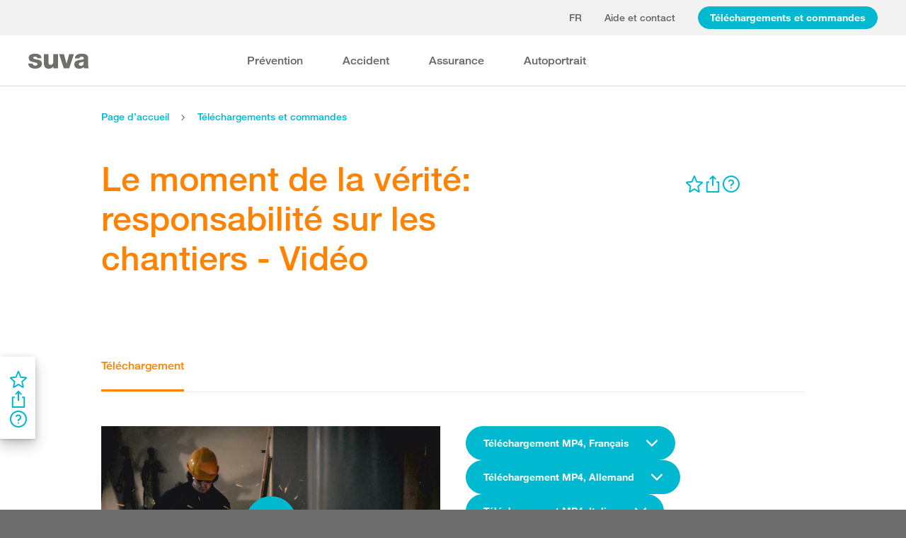

--- FILE ---
content_type: text/html; charset=utf-8
request_url: https://www.suva.ch/fr-ch/download/videos-f/le-moment-de-la-verite--responsabilite-sur-les-chantiers---video/francais
body_size: 63773
content:
<!DOCTYPE html><html lang="fr"><head>
    <meta charset="utf-8">
    <title>Le moment de la vérité: responsabilité sur les chantiers - Vidéo</title>
    <meta name="viewport" content="width=device-width, initial-scale=1, minimum-scale=1">
    <meta name="application-name" content="suva.ch">
    <meta name="mobile-web-app-capable" content="yes">
    <meta name="apple-mobile-web-app-capable" content="yes">
    <meta name="apple-mobile-web-app-title" content="suva.ch">
    <meta name="msapplication-TileColor" content="#ffffff">
    <meta name="theme-color" content="#ffffff">
    <meta name="apple-mobile-web-app-status-bar-style" content="#ffffff">
    <link rel="manifest" href="/dist/suvach/browser/manifest.json?v=231024011324" id="manifest-placeholder">
    <meta name="msapplication-config" content="/browserconfig.xml?v=231024011324">
    <link rel="apple-touch-icon" sizes="57x57" href="/apple-touch-icon-57x57.png?v=231024011324">
    <link rel="apple-touch-icon" sizes="60x60" href="/apple-touch-icon-60x60.png?v=231024011324">
    <link rel="apple-touch-icon" sizes="72x72" href="/apple-touch-icon-72x72.png?v=231024011324">
    <link rel="apple-touch-icon" sizes="76x76" href="/apple-touch-icon-76x76.png?v=231024011324">
    <link rel="apple-touch-icon" sizes="114x114" href="/apple-touch-icon-114x114.png?v=231024011324">
    <link rel="apple-touch-icon" sizes="120x120" href="/apple-touch-icon-120x120.png?v=231024011324">
    <link rel="apple-touch-icon" sizes="144x144" href="/apple-touch-icon-144x144.png?v=231024011324">
    <link rel="apple-touch-icon" sizes="152x152" href="/apple-touch-icon-152x152.png?v=231024011324">
    <link rel="apple-touch-icon" sizes="180x180" href="/apple-touch-icon-180x180.png?v=231024011324">
    <link rel="icon" type="image/png" href="/dist/suvach/browser/assets/favicons/android-chrome-36x36.png?v=231024011324" sizes="36x36">
    <link rel="icon" type="image/png" href="/dist/suvach/browser/assets/favicons/android-chrome-48x48.png?v=231024011324" sizes="48x48">
    <link rel="icon" type="image/png" href="/dist/suvach/browser/assets/favicons/android-chrome-72x72.png?v=231024011324" sizes="72x72">
    <link rel="icon" type="image/png" href="/dist/suvach/browser/assets/favicons/android-chrome-96x96.png?v=231024011324" sizes="96x96">
    <link rel="icon" type="image/png" href="/dist/suvach/browser/assets/favicons/android-chrome-144x144.png?v=231024011324" sizes="144x144">
    <link rel="icon" type="image/png" href="/dist/suvach/browser/assets/favicons/android-chrome-192x192.png?v=231024011324" sizes="192x192">
    <link rel="icon" type="image/png" href="/dist/suvach/browser/assets/favicons/favicon-16x16.png?v=231024011324" sizes="16x16">
    <link rel="icon" type="image/png" href="/dist/suvach/browser/assets/favicons/favicon-32x32.png?v=231024011324" sizes="32x32">
    <link rel="icon" type="image/png" href="/dist/suvach/browser/assets/favicons/favicon-96x96.png?v=231024011324" sizes="96x96">
    <link rel="shortcut icon" type="image/x-icon" href="/favicon.ico?v=231024011324">
    <meta name="msapplication-TileImage" content="/mstile-150x150.png?v=231024011324">
    <meta name="msapplication-square70x70logo" content="/mstile-70x70.png?v=231024011324">
    <meta name="msapplication-square150x150logo" content="/mstile-150x150.png?v=231024011324">
    <meta name="msapplication-wide310x150logo" content="/mstile-310x150.png?v=231024011324">
    <meta name="msapplication-square310x310logo" content="/mstile-310x310.png?v=231024011324">
    <link href="/apple-touch-startup-image-320x460.png?v=231024011324" media="(device-width: 320px) and (device-height: 480px) and (-webkit-device-pixel-ratio: 1)" rel="apple-touch-startup-image">
    <link href="/apple-touch-startup-image-640x920.png?v=231024011324" media="(device-width: 320px) and (device-height: 480px) and (-webkit-device-pixel-ratio: 2)" rel="apple-touch-startup-image">
    <link href="/apple-touch-startup-image-640x1096.png?v=231024011324" media="(device-width: 320px) and (device-height: 568px) and (-webkit-device-pixel-ratio: 2)" rel="apple-touch-startup-image">
    <link href="/apple-touch-startup-image-748x1024.png?v=231024011324" media="(device-width: 768px) and (device-height: 1024px) and (-webkit-device-pixel-ratio: 1) and (orientation: landscape)" rel="apple-touch-startup-image">
    <link href="/apple-touch-startup-image-750x1024.png?v=231024011324" media="" rel="apple-touch-startup-image">
    <link href="/apple-touch-startup-image-750x1294.png?v=231024011324" media="(device-width: 375px) and (device-height: 667px) and (-webkit-device-pixel-ratio: 2)" rel="apple-touch-startup-image">
    <link href="/apple-touch-startup-image-768x1004.png?v=231024011324" media="(device-width: 768px) and (device-height: 1024px) and (-webkit-device-pixel-ratio: 1) and (orientation: portrait)" rel="apple-touch-startup-image">
    <link href="/apple-touch-startup-image-1182x2208.png?v=231024011324" media="(device-width: 414px) and (device-height: 736px) and (-webkit-device-pixel-ratio: 3) and (orientation: landscape)" rel="apple-touch-startup-image">
    <link href="/apple-touch-startup-image-1242x2148.png?v=231024011324" media="(device-width: 414px) and (device-height: 736px) and (-webkit-device-pixel-ratio: 3) and (orientation: portrait)" rel="apple-touch-startup-image">
    <link href="/apple-touch-startup-image-1496x2048.png?v=231024011324" media="(device-width: 768px) and (device-height: 1024px) and (-webkit-device-pixel-ratio: 2) and (orientation: landscape)" rel="apple-touch-startup-image">
    <link href="/apple-touch-startup-image-1536x2008.png?v=231024011324" media="(device-width: 768px) and (device-height: 1024px) and (-webkit-device-pixel-ratio: 2) and (orientation: portrait)" rel="apple-touch-startup-image">
  <link rel="stylesheet" href="/dist/suvach/browser/styles.f93f43a295bc6165.css"><meta name="suva-features" content="mm-audit-erstellen;smd-lerb;profilverwaltung-kanalwahl;falli-google;smd-google;sforms-kontaktangaben;osv-mitteilungen;sForms-show-guest-upgrade;smd-eiam-mitgliedschaft;fada-google;smd-non-br;smd-autocomplete;lwr-sprache-portugiesisch;kawa-elektronische-praemienverfuegung;falli-auf;show-arbeitsunfaehigkeit-dropdown;WEBAUTHN;sForms-show-feedback-section;dial-upload;osv-feedback;cmi-rechnungen"><style ng-app-id="my-app">.smartbanner[_ngcontent-my-app-c2623662265]{position:sticky;top:0;left:0;z-index:1001;overflow-x:hidden;width:100%;height:84px;background:#f3f3f3;font-family:Helvetica,sans,sans-serif}.smartbanner__exit[_ngcontent-my-app-c2623662265]{position:absolute;top:calc(50% - 6px);left:9px;display:block;margin:0;width:12px;height:12px;border:0;text-align:center}.smartbanner__exit[_ngcontent-my-app-c2623662265]:before, .smartbanner__exit[_ngcontent-my-app-c2623662265]:after{position:absolute;width:1px;height:12px;background:#716f6f;content:" "}.smartbanner__exit[_ngcontent-my-app-c2623662265]:before{transform:rotate(45deg)}.smartbanner__exit[_ngcontent-my-app-c2623662265]:after{transform:rotate(-45deg)}.smartbanner__icon[_ngcontent-my-app-c2623662265]{position:absolute;top:10px;left:30px;width:64px;height:64px;border-radius:15px;background-size:64px 64px}.smartbanner__info[_ngcontent-my-app-c2623662265]{position:absolute;top:10px;left:104px;display:flex;overflow-y:hidden;width:60%;height:64px;align-items:center;color:#000}.smartbanner__info__title[_ngcontent-my-app-c2623662265]{font-size:14px}.smartbanner__info__author[_ngcontent-my-app-c2623662265], .smartbanner__info__price[_ngcontent-my-app-c2623662265]{font-size:12px}.smartbanner__button[_ngcontent-my-app-c2623662265]{position:absolute!important;top:32px;right:10px;z-index:1;display:block;padding:0 10px;min-width:10%;border-radius:5px;background:#f3f3f3;color:#1474fc;font-size:18px;text-align:center;text-decoration:none}.smartbanner__button__label[_ngcontent-my-app-c2623662265]{text-align:center}.smartbanner.smartbanner--android[_ngcontent-my-app-c2623662265]{background:#3d3d3d url([data-uri])}.smartbanner.smartbanner--android[_ngcontent-my-app-c2623662265]   .smartbanner__exit[_ngcontent-my-app-c2623662265]{left:6px;margin-right:7px;width:17px;height:17px;border-radius:14px;background:#1c1e21;box-shadow:0 1px 2px #000c inset,0 1px 1px #ffffff4d;color:#b1b1b3;font-family:ArialRoundedMTBold,Arial,sans-serif;font-size:20px;line-height:17px;text-shadow:0 1px 1px #000}.smartbanner.smartbanner--android[_ngcontent-my-app-c2623662265]   .smartbanner__exit[_ngcontent-my-app-c2623662265]:before, .smartbanner.smartbanner--android[_ngcontent-my-app-c2623662265]   .smartbanner__exit[_ngcontent-my-app-c2623662265]:after{top:3px;left:8px;width:2px;height:11px;background:#b1b1b3}.smartbanner.smartbanner--android[_ngcontent-my-app-c2623662265]   .smartbanner__exit[_ngcontent-my-app-c2623662265]:active, .smartbanner.smartbanner--android[_ngcontent-my-app-c2623662265]   .smartbanner__exit[_ngcontent-my-app-c2623662265]:hover{color:#eee}.smartbanner.smartbanner--android[_ngcontent-my-app-c2623662265]   .smartbanner__icon[_ngcontent-my-app-c2623662265]{background-color:transparent;box-shadow:none}.smartbanner.smartbanner--android[_ngcontent-my-app-c2623662265]   .smartbanner__info[_ngcontent-my-app-c2623662265]{color:#ccc;text-shadow:0 1px 2px #000}.smartbanner.smartbanner--android[_ngcontent-my-app-c2623662265]   .smartbanner__info__title[_ngcontent-my-app-c2623662265]{color:#fff;font-weight:700}.smartbanner.smartbanner--android[_ngcontent-my-app-c2623662265]   .smartbanner__button[_ngcontent-my-app-c2623662265]{top:30px;right:20px;padding:0;min-width:12%;border-radius:0;background:none;box-shadow:0 0 0 1px #333,0 0 0 2px #dddcdc;color:#d1d1d1;font-size:14px;font-weight:700}.smartbanner.smartbanner--android[_ngcontent-my-app-c2623662265]   .smartbanner__button[_ngcontent-my-app-c2623662265]:active, .smartbanner.smartbanner--android[_ngcontent-my-app-c2623662265]   .smartbanner__button[_ngcontent-my-app-c2623662265]:hover{background:none}.smartbanner.smartbanner--android[_ngcontent-my-app-c2623662265]   .smartbanner__button__label[_ngcontent-my-app-c2623662265]{display:block;padding:0 10px;background:#42b6c9;background:linear-gradient(to bottom,#42b6c9,#39a9bb);box-shadow:none;line-height:24px;text-align:center;text-shadow:none;text-transform:none}.smartbanner.smartbanner--android[_ngcontent-my-app-c2623662265]   .smartbanner__button__label[_ngcontent-my-app-c2623662265]:active, .smartbanner.smartbanner--android[_ngcontent-my-app-c2623662265]   .smartbanner__button__label[_ngcontent-my-app-c2623662265]:hover{background:#2ac7e1}</style><style ng-app-id="my-app">[_nghost-my-app-c2715540712]{height:100%;width:100%}</style><style ng-app-id="my-app">@keyframes _ngcontent-my-app-c764926715_SlideUp{0%{bottom:-74px}to{bottom:80px}}.sux-wrapper[_ngcontent-my-app-c764926715]{position:fixed;left:0;width:100%;display:flex;flex-direction:column;align-items:center;z-index:1050;bottom:80px;animation:.25s ease-in 0s 1 _ngcontent-my-app-c764926715_SlideUp}.sux-wrapper[_ngcontent-my-app-c764926715]   .sux-shadow[_ngcontent-my-app-c764926715]{box-shadow:0 10px 100px #0006,0 3px 30px #00000042,0 2px 12px #0003,0 1px 4px #00000012}.sux-toast-space[_ngcontent-my-app-c764926715]:not(:last-child){margin-bottom:32px!important}@media (max-width: 599px){.sux-wrapper[_ngcontent-my-app-c764926715]{bottom:48px}@keyframes SlideUp{0%{bottom:-58px}to{bottom:48px}}}</style><style ng-app-id="my-app">.sch-loader-container[_ngcontent-my-app-c1775635982]{display:flex;justify-content:center;align-items:center;position:fixed;width:80px;height:80px;top:calc(50% - 40px);left:calc(50% - 40px);z-index:1503;opacity:.8;border-radius:10px;background-color:#fff;box-shadow:0 10px 20px #0003,0 2px 10px #00000021,0 2px 3px #00000012,0 1px 1px #0000000d}</style><style ng-app-id="my-app">.block-ui-wrapper{display:none;position:fixed;height:100%;width:100%;top:0;left:0;background:rgba(0,0,0,.7);z-index:30000;cursor:wait}.block-ui-wrapper.block-ui-wrapper--element{position:absolute}.block-ui-wrapper.active{display:block}.block-ui-wrapper.block-ui-main{position:fixed}.block-ui-spinner,.block-ui-template{position:absolute;top:40%;margin:0 auto;left:0;right:0;transform:translateY(-50%)}.block-ui-spinner>.message{font-size:1.3em;text-align:center;color:#fff}.block-ui__element{position:relative}.loader,.loader:after{border-radius:50%;width:10em;height:10em}.loader{margin:7px auto;font-size:5px;position:relative;text-indent:-9999em;border-top:1.1em solid rgba(255,255,255,.2);border-right:1.1em solid rgba(255,255,255,.2);border-bottom:1.1em solid rgba(255,255,255,.2);border-left:1.1em solid #ffffff;transform:translateZ(0);animation:load8 1.1s infinite linear}@keyframes load8{0%{transform:rotate(0)}to{transform:rotate(360deg)}}
</style><style ng-app-id="my-app">[_nghost-my-app-c378826967]{display:inline-block}.sux-loader-ring[_ngcontent-my-app-c378826967]{margin-left:auto;margin-right:auto}.sux-loader-ring[_ngcontent-my-app-c378826967]   div[_ngcontent-my-app-c378826967]{box-sizing:border-box;display:block;position:absolute;border:3px solid currentColor;border-radius:50%;animation:_ngcontent-my-app-c378826967_sux-loader-ring 1.2s cubic-bezier(.5,0,.5,.5) infinite;border-color:#ff8200 #ffe0bf #ffe0bf #ffe0bf}@keyframes _ngcontent-my-app-c378826967_sux-loader-ring{0%{transform:rotate(0)}to{transform:rotate(360deg)}}.sux-text-container[_ngcontent-my-app-c378826967]{display:flex;flex-direction:column;text-align:center;word-break:break-word}</style><style ng-app-id="my-app">[_nghost-my-app-c148876355]{display:block;min-height:100vh;width:100%;background-color:#fff}</style><meta name="itemId" content="ae559302-5c94-4473-b91e-16db6c14c892"><link rel="canonical" href="https://www.suva.ch/fr-ch/download/videos-f/le-moment-de-la-verite--responsabilite-sur-les-chantiers---video/francais"><meta name="description" content=""><link rel="alternate" hreflang="fr-CH" href="/fr-ch/download/videos-f/le-moment-de-la-verite--responsabilite-sur-les-chantiers---video/francais"><link rel="alternate" hreflang="de-CH" href="/de-ch/download/videos/der-moment-der-wahrheit--verantwortung-auf-der-baustelle--deutsch/deutsch"><link rel="alternate" hreflang="it-CH" href="/it-ch/download/videos-i/il-momento-della-verita--responsabilita-in-cantiere---video/italiano"><meta name="keywords" content=""><meta property="og:image" content="/-/media/images/social/suva-logo.jpg?h=637&amp;iar=0&amp;w=637&amp;rev=4be6c4e73769447787964242aaade8d7&amp;hash=5EF5E02F08E6D73920109D827A3A525B&amp;t=ogImage"><meta property="og:title" content="Accident sur un chantier - vidéo sur la responsabilité"><meta property="og:description" content="Le jeune Michel se tue sur le chantier. À qui la faute? Dario Di Pietro se souvient. Un film qui prend aux tripes."><meta property="og:type" content="website"><style ng-app-id="my-app">[_nghost-my-app-c516427983]{display:flex;flex-direction:column;background-color:#fff;min-height:100vh;width:100vw;position:relative}[_nghost-my-app-c516427983]   aside[_ngcontent-my-app-c516427983]{z-index:1}[_nghost-my-app-c516427983]   main[_ngcontent-my-app-c516427983]{flex-grow:1;display:grid;grid-template-columns:100vw}[_nghost-my-app-c516427983]   footer[_ngcontent-my-app-c516427983]{background-color:#9ca4ab}</style><style ng-app-id="my-app">[_nghost-my-app-c395013929]{display:grid;grid-template-columns:100vw}</style><style ng-app-id="my-app">.sch-lang-switch[_ngcontent-my-app-c2378176530]{position:absolute;left:-24px;top:-10px;z-index:1;overflow:hidden;background-color:#fff;box-shadow:0 10px 20px #0003,0 2px 10px #00000021,0 2px 3px #00000012,0 1px 1px #0000000d;animation-name:_ngcontent-my-app-c2378176530_open;animation-duration:.4s;animation-timing-function:ease;animation-fill-mode:both}.sch-lang-switch[_ngcontent-my-app-c2378176530] > a[_ngcontent-my-app-c2378176530]{display:block;padding:10px 24px;margin:0;text-align:center}.sch-lang-switch[_ngcontent-my-app-c2378176530] > a.sch-active[_ngcontent-my-app-c2378176530]{color:#ff8200}.sch-lang-switch[_ngcontent-my-app-c2378176530] > a[_ngcontent-my-app-c2378176530]:hover{color:#ff8200;background-color:#ffe0bf}@keyframes _ngcontent-my-app-c2378176530_open{0%{max-height:40px;opacity:.5;overflow:hidden}99%{max-height:160px;opacity:1;overflow:hidden}to{overflow:visible}}.sch-lang-switch-outer[_ngcontent-my-app-c2378176530]{text-transform:uppercase}.btn[_ngcontent-my-app-c2378176530]{padding-left:16px!important;padding-right:16px!important}</style><style ng-app-id="my-app">@media (max-width: 1279px){sch-navigation-flyout[_ngcontent-my-app-c3409623332]{display:none}}sch-mobile-navigation-flyout[_ngcontent-my-app-c3409623332]{justify-content:flex-start}@media (min-width: 1280px){sch-mobile-navigation-flyout[_ngcontent-my-app-c3409623332]{display:none}}.nav-item[_ngcontent-my-app-c3409623332]{font-family:HelveticaNeueLTW04-65Medium;position:relative;white-space:nowrap;transition:border-color .2s ease,color .2s ease}.sch-cart-count[_ngcontent-my-app-c3409623332]{position:absolute;top:16px;font-size:11px;right:-10px;background-color:#c33;padding:0 6px;height:18px;color:#fff;border-radius:50%}a.sch-cart[_ngcontent-my-app-c3409623332]:focus-visible:after{inset:-5px -14px -5px -5px!important}.sch-navi-burger[_ngcontent-my-app-c3409623332]{margin-left:24px!important}.sch-navi-burger[_ngcontent-my-app-c3409623332]   sux-icon[_ngcontent-my-app-c3409623332]{display:inline-flex}.sch-navi-burger[_ngcontent-my-app-c3409623332]   sux-icon[_ngcontent-my-app-c3409623332]:first-child{position:absolute;transform:scaleY(1);transition:transform .2s ease .1s}.sch-navi-burger[_ngcontent-my-app-c3409623332]   sux-icon[_ngcontent-my-app-c3409623332]:last-child{transform:scaleY(0);transition:transform .1s ease}.sch-navi-burger.sch-show-close[_ngcontent-my-app-c3409623332]   sux-icon[_ngcontent-my-app-c3409623332]:first-child{transform:scaleY(0);transition:transform .1s ease}.sch-navi-burger.sch-show-close[_ngcontent-my-app-c3409623332]   sux-icon[_ngcontent-my-app-c3409623332]:last-child{transform:scaleY(1);transition:transform .2s ease .1s}.sch-demoportal-banner[_ngcontent-my-app-c3409623332]{position:fixed;left:0;top:0;width:200px;height:200px;overflow:hidden;pointer-events:none}.sch-demoportal-banner[_ngcontent-my-app-c3409623332] > span[_ngcontent-my-app-c3409623332]{position:absolute;top:55px;left:-55px;width:260px;background-color:#ff8200;color:#fff;text-align:center;padding:8px 0;transform:rotate(-45deg);font-weight:700;pointer-events:none}</style><style ng-app-id="my-app">[_nghost-my-app-c2755260862]{height:100%;display:flex;flex-direction:column}sch-anchor-navigation[_ngcontent-my-app-c2755260862]{flex-grow:1}.sch-content-placeholder[_ngcontent-my-app-c2755260862]{flex-grow:1;display:flex;flex-direction:column}.sch-content-placeholder[_ngcontent-my-app-c2755260862] > *[_ngcontent-my-app-c2755260862]:last-child{flex-grow:1}.sch-intro[_ngcontent-my-app-c2755260862]{background:#666666;padding-left:0;padding-right:0}</style><style ng-app-id="my-app">[_nghost-my-app-c864654998]{display:flex;flex-direction:column;position:relative}[_nghost-my-app-c864654998]   .sch-anchor-navi-content-height-wrapper[_ngcontent-my-app-c864654998]{position:absolute;inset:0;pointer-events:none}@media (max-width: 1279px){[_nghost-my-app-c864654998]   .sch-anchor-navi-content-height-wrapper[_ngcontent-my-app-c864654998]{display:none}}[_nghost-my-app-c864654998]   .sch-anchor-nav-list-content[_ngcontent-my-app-c864654998]{pointer-events:all}[_nghost-my-app-c864654998]   .sch-anchor-nav[_ngcontent-my-app-c864654998]{text-align:right;position:sticky;top:70px;display:block;width:100%}[_nghost-my-app-c864654998]   .sch-anchor-nav-mobile[_ngcontent-my-app-c864654998], [_nghost-my-app-c864654998]   .sch-toggle[_ngcontent-my-app-c864654998]{z-index:1500}[_nghost-my-app-c864654998]   .sch-service-icons-host[_ngcontent-my-app-c864654998]{position:sticky;top:70px;float:right;z-index:5;pointer-events:all}.sch-anchor-nav[_ngcontent-my-app-c864654998]{z-index:1}.sch-anchor-nav[_ngcontent-my-app-c864654998]   .row[_ngcontent-my-app-c864654998] > .col-md-3[_ngcontent-my-app-c864654998]{margin-top:92px}@media (max-height: 720px){.sch-anchor-nav[_ngcontent-my-app-c864654998]   .row[_ngcontent-my-app-c864654998] > .col-md-3[_ngcontent-my-app-c864654998]{margin-top:92px}}@media (max-height: 512px){.sch-anchor-nav[_ngcontent-my-app-c864654998]   .row[_ngcontent-my-app-c864654998] > .col-md-3[_ngcontent-my-app-c864654998]{margin-top:72px}}@media (max-height: 320px){.sch-anchor-nav[_ngcontent-my-app-c864654998]   .row[_ngcontent-my-app-c864654998] > .col-md-3[_ngcontent-my-app-c864654998]{margin-top:52px}}@media (max-width: 1279px){.sch-anchor-nav[_ngcontent-my-app-c864654998]{display:none}}.sch-anchor-nav-title[_ngcontent-my-app-c864654998]{font-size:16px;margin-bottom:24px}ul[_ngcontent-my-app-c864654998]{list-style-type:none;margin:0}ul[_ngcontent-my-app-c864654998]   li[_ngcontent-my-app-c864654998]{list-style-type:none;line-height:22px;margin-bottom:10px}ul[_ngcontent-my-app-c864654998]   a[_ngcontent-my-app-c864654998]{font-family:HelveticaNeueLTW04-55Roman;font-size:14px;color:#666}ul[_ngcontent-my-app-c864654998]   a[_ngcontent-my-app-c864654998]:hover{color:#ff8200!important;border-bottom:unset}ul[_ngcontent-my-app-c864654998]   a.sch-active[_ngcontent-my-app-c864654998]{font-family:HelveticaNeueLTW04-75Bold;color:#ff8200}@media (max-width: 1279px){  body.sch-anchor-navigation-visible{padding-bottom:56px}}.sch-anchor-nav-mobile[_ngcontent-my-app-c864654998]{position:fixed;bottom:0;width:100%;max-height:56px;padding:6px 28px 6px 32px;color:#fff;background-color:#666;transition:all .5s ease}.sch-anchor-nav-mobile.sch-open[_ngcontent-my-app-c864654998]   div[_ngcontent-my-app-c864654998] > ul[_ngcontent-my-app-c864654998]{overflow-y:auto;opacity:1}.sch-anchor-nav-mobile[_ngcontent-my-app-c864654998]   .sch-anchor-nav-mobile-header[_ngcontent-my-app-c864654998]{display:flex;justify-content:space-between;padding-top:8px}.sch-anchor-nav-mobile[_ngcontent-my-app-c864654998]   .sch-anchor-nav-mobile-header-title[_ngcontent-my-app-c864654998]{flex:1 1 auto;white-space:nowrap;overflow:hidden;text-overflow:ellipsis}.sch-anchor-nav-mobile[_ngcontent-my-app-c864654998]   div[_ngcontent-my-app-c864654998] > ul[_ngcontent-my-app-c864654998]{list-style-type:none;margin:0;padding:0 0 20px;opacity:0;transition:opacity .5s ease}.sch-anchor-nav-mobile[_ngcontent-my-app-c864654998]   div[_ngcontent-my-app-c864654998] > ul[_ngcontent-my-app-c864654998]   li[_ngcontent-my-app-c864654998]{list-style-type:none!important;line-height:20px;margin-bottom:4px;margin-left:0;transition:margin .2s ease}.sch-anchor-nav-mobile[_ngcontent-my-app-c864654998]   div[_ngcontent-my-app-c864654998] > ul[_ngcontent-my-app-c864654998]   li[_ngcontent-my-app-c864654998]:before{display:none}.sch-anchor-nav-mobile[_ngcontent-my-app-c864654998]   div[_ngcontent-my-app-c864654998] > ul[_ngcontent-my-app-c864654998]   li.sch-active[_ngcontent-my-app-c864654998]{margin-left:12px}.sch-anchor-nav-mobile[_ngcontent-my-app-c864654998]   div[_ngcontent-my-app-c864654998] > ul[_ngcontent-my-app-c864654998]   li.sch-active[_ngcontent-my-app-c864654998]   a[_ngcontent-my-app-c864654998]{color:#fff}.sch-anchor-nav-mobile[_ngcontent-my-app-c864654998]   div[_ngcontent-my-app-c864654998] > ul[_ngcontent-my-app-c864654998]   a[_ngcontent-my-app-c864654998]{font-family:HelveticaNeueLTW04-55Roman;font-size:14px;color:#d9d9d9}.sch-anchor-nav-mobile[_ngcontent-my-app-c864654998]   div[_ngcontent-my-app-c864654998] > ul[_ngcontent-my-app-c864654998]   a[_ngcontent-my-app-c864654998]:hover{border-bottom:unset}.sch-anchor-nav-mobile[_ngcontent-my-app-c864654998]   .sch-anchor-nav-list[_ngcontent-my-app-c864654998]{margin-top:-16px}@media (min-width: 1280px){.sch-anchor-nav-mobile[_ngcontent-my-app-c864654998]{display:none}}.sch-anchor-nav-mobile-actions[_ngcontent-my-app-c864654998]{flex:0 0 auto;display:flex;justify-content:space-between;margin-right:-80px;transition:margin .3s ease}.sch-anchor-nav-mobile-actions.sch-back-to-top-visible[_ngcontent-my-app-c864654998]{margin-right:-2px}.sch-anchor-nav-mobile-actions.sch-back-to-top-visible[_ngcontent-my-app-c864654998]   .sch-toggle[_ngcontent-my-app-c864654998]{margin-right:16px}.sch-toggle[_ngcontent-my-app-c864654998], .sch-back-to-top[_ngcontent-my-app-c864654998]{cursor:pointer;right:32px}.sch-toggle[_ngcontent-my-app-c864654998]{height:24px;color:#fff;margin-right:28px;margin-left:28px;transition:transform .3s ease,margin-right .3s ease}.sch-toggle.sch-open[_ngcontent-my-app-c864654998]{transform:rotate(180deg)}@media (min-width: 1280px){.sch-toggle[_ngcontent-my-app-c864654998]{display:none}}.sch-back-to-top[_ngcontent-my-app-c864654998]{height:56px;border-left:solid 2px #ffffff;padding-left:26px;transform:translateY(-14px)}.sch-back-to-top[_ngcontent-my-app-c864654998]   sux-icon[_ngcontent-my-app-c864654998]{transform:translateY(14px)}</style><style ng-app-id="my-app">[_nghost-my-app-c4098088713]{min-height:28px}</style><style ng-app-id="my-app">[_nghost-my-app-c3375252435]{display:inline-flex}[_nghost-my-app-c3375252435]     svg{stroke:currentColor;fill:currentColor;vertical-align:unset;stroke-width:0}[_nghost-my-app-c3375252435]     svg *{vector-effect:non-scaling-stroke}</style><style ng-app-id="my-app">[_nghost-my-app-c3744194091]{background-color:#666;display:block}.row[_ngcontent-my-app-c3744194091] > div[_ngcontent-my-app-c3744194091]{min-height:88px;display:flex;align-items:center;justify-content:space-between}@media (max-width: 1279px){.row[_ngcontent-my-app-c3744194091] > div[_ngcontent-my-app-c3744194091]{flex-direction:column-reverse;justify-content:center;overflow-wrap:anywhere;text-align:center}.row[_ngcontent-my-app-c3744194091] > div[_ngcontent-my-app-c3744194091]   .sch-meta-links[_ngcontent-my-app-c3744194091]{margin-bottom:24px}.row[_ngcontent-my-app-c3744194091] > div[_ngcontent-my-app-c3744194091]   .sch-social-links[_ngcontent-my-app-c3744194091]{margin-top:24px;margin-bottom:20px}}.row[_ngcontent-my-app-c3744194091] > div[_ngcontent-my-app-c3744194091] > nav[_ngcontent-my-app-c3744194091] > *[_ngcontent-my-app-c3744194091]{font-family:HelveticaNeueLTW04-45Light;font-size:12px;color:#b3b3b3;white-space:nowrap;display:inline-block}.row[_ngcontent-my-app-c3744194091] > div[_ngcontent-my-app-c3744194091] > nav[_ngcontent-my-app-c3744194091] > a[_ngcontent-my-app-c3744194091]{vertical-align:middle}.row[_ngcontent-my-app-c3744194091] > div[_ngcontent-my-app-c3744194091] > nav[_ngcontent-my-app-c3744194091] > a[_ngcontent-my-app-c3744194091]:hover, .row[_ngcontent-my-app-c3744194091] > div[_ngcontent-my-app-c3744194091] > nav[_ngcontent-my-app-c3744194091] > a[_ngcontent-my-app-c3744194091]:focus-visible{color:#fff}.row[_ngcontent-my-app-c3744194091] > div[_ngcontent-my-app-c3744194091]   .sch-meta-links[_ngcontent-my-app-c3744194091] > *[_ngcontent-my-app-c3744194091]{line-height:32px}.row[_ngcontent-my-app-c3744194091] > div[_ngcontent-my-app-c3744194091]   .sch-meta-links[_ngcontent-my-app-c3744194091] > *[_ngcontent-my-app-c3744194091]:not(:last-child){margin-right:24px}.row[_ngcontent-my-app-c3744194091] > div[_ngcontent-my-app-c3744194091]   .sch-social-links[_ngcontent-my-app-c3744194091] > *[_ngcontent-my-app-c3744194091]:not(:last-child){margin-right:20px}.row[_ngcontent-my-app-c3744194091] > div[_ngcontent-my-app-c3744194091]   #sch-co-browsing[_ngcontent-my-app-c3744194091]{cursor:pointer}@media (max-width: 1279px){.row[_ngcontent-my-app-c3744194091] > div[_ngcontent-my-app-c3744194091]   #sch-co-browsing[_ngcontent-my-app-c3744194091]{display:none}}</style><style ng-app-id="my-app">[_nghost-my-app-c3804234254]{background-color:#fff;display:block;border-bottom:1px solid #d9d9d9}[_nghost-my-app-c3804234254]   .row[_ngcontent-my-app-c3804234254] > div[_ngcontent-my-app-c3804234254]{display:flex;align-items:center;justify-content:space-between;min-height:70px;font-size:14px;font-family:HelveticaNeueLTW04-65Medium}[_nghost-my-app-c3804234254]   .row[_ngcontent-my-app-c3804234254] > div[_ngcontent-my-app-c3804234254]   nav[_ngcontent-my-app-c3804234254] > *[_ngcontent-my-app-c3804234254]:not(:last-child){margin-right:40px}@media (max-width: 1279px){[_nghost-my-app-c3804234254]   .row[_ngcontent-my-app-c3804234254] > div[_ngcontent-my-app-c3804234254]{padding-top:24px;padding-bottom:24px;display:block}[_nghost-my-app-c3804234254]   .row[_ngcontent-my-app-c3804234254] > div[_ngcontent-my-app-c3804234254]   nav[_ngcontent-my-app-c3804234254] > *[_ngcontent-my-app-c3804234254]{display:block;padding-top:16px}}</style><style ng-app-id="my-app">[_nghost-my-app-c3926208481]{display:block;background-color:#fff}[_nghost-my-app-c3926208481]   .row[_ngcontent-my-app-c3926208481] > div[_ngcontent-my-app-c3926208481]{display:flex;align-items:stretch;justify-content:space-between;padding-top:48px;padding-bottom:48px}[_nghost-my-app-c3926208481]   .row[_ngcontent-my-app-c3926208481] > div[_ngcontent-my-app-c3926208481]   h4[_ngcontent-my-app-c3926208481]{color:#666}@media (max-width: 1279px){[_nghost-my-app-c3926208481]   .row[_ngcontent-my-app-c3926208481] > div[_ngcontent-my-app-c3926208481]{display:block;padding-top:0;padding-bottom:0}[_nghost-my-app-c3926208481]   .row[_ngcontent-my-app-c3926208481] > div[_ngcontent-my-app-c3926208481] > *[_ngcontent-my-app-c3926208481]{padding-top:32px;padding-bottom:32px}}[_nghost-my-app-c3926208481]   .row[_ngcontent-my-app-c3926208481] > div[_ngcontent-my-app-c3926208481]   .sch-contact-phone[_ngcontent-my-app-c3926208481]   sux-icon[_ngcontent-my-app-c3926208481]{padding-right:12px}[_nghost-my-app-c3926208481]   .row[_ngcontent-my-app-c3926208481] > div[_ngcontent-my-app-c3926208481] > .sch-separator[_ngcontent-my-app-c3926208481]{border-right:1px solid #d9d9d9;width:1px;padding:0}@media (max-width: 1279px){[_nghost-my-app-c3926208481]   .row[_ngcontent-my-app-c3926208481] > div[_ngcontent-my-app-c3926208481] > .sch-separator[_ngcontent-my-app-c3926208481]{border-right:0;border-bottom:1px solid #d9d9d9;height:1px;width:100%}}[_nghost-my-app-c3926208481]   .row[_ngcontent-my-app-c3926208481] > div[_ngcontent-my-app-c3926208481] > *[_ngcontent-my-app-c3926208481]{font-size:14px;font-family:HelveticaNeueLTW04-55Roman;display:flex;flex-direction:column}[_nghost-my-app-c3926208481]   .row[_ngcontent-my-app-c3926208481] > div[_ngcontent-my-app-c3926208481] > *[_ngcontent-my-app-c3926208481] > p[_ngcontent-my-app-c3926208481]{flex-grow:1}@media (min-width: 1280px){[_nghost-my-app-c3926208481]   .row[_ngcontent-my-app-c3926208481] > div[_ngcontent-my-app-c3926208481] > *[_ngcontent-my-app-c3926208481]{max-width:30%}}</style><style ng-app-id="my-app">[_nghost-my-app-c1510332155]{display:block;background-color:#fff}@media (max-width: 599px){[_nghost-my-app-c1510332155]{display:none}}.breadcrumb-section[_ngcontent-my-app-c1510332155]{overflow:hidden}.sch-breadcrumbs-invisible-container[_ngcontent-my-app-c1510332155]{position:absolute;left:0;top:0;visibility:hidden!important}.sch-breadcrumbs-container[_ngcontent-my-app-c1510332155]{margin-top:32px;display:flex;align-items:center;white-space:nowrap;overflow:hidden;font-size:14px;margin-bottom:0}.sch-breadcrumbs-container[_ngcontent-my-app-c1510332155]   .sch-text-title[_ngcontent-my-app-c1510332155]{font-family:HelveticaNeueLTW04-65Medium}.sch-breadcrumbs-container[_ngcontent-my-app-c1510332155]   .sch-breadcrumb-chevron[_ngcontent-my-app-c1510332155]{margin-left:16px;margin-right:16px;flex-shrink:0}.sch-breadcrumbs-container[_ngcontent-my-app-c1510332155] > li.sch-breadcrumb-link[_ngcontent-my-app-c1510332155]:last-of-type{text-overflow:ellipsis;overflow:hidden;font-family:HelveticaNeueLTW04-75Bold}.sch-breadcrumbs-container.sch-breadcrumbs-invisible-container[_ngcontent-my-app-c1510332155] > li.sch-breadcrumb-link[_ngcontent-my-app-c1510332155]:last-of-type{text-overflow:unset;overflow:auto}</style><style ng-app-id="my-app">.sch-page-intro[_ngcontent-my-app-c3152513325]{margin-top:48px;padding-bottom:80px}@media (max-width: 767px){.sch-page-intro[_ngcontent-my-app-c3152513325]{padding-bottom:80px}}.sch-page-intro[_ngcontent-my-app-c3152513325]     .sch-page-intro-lead{margin-bottom:unset}.sch-page-intro[_ngcontent-my-app-c3152513325]   sch-button[_ngcontent-my-app-c3152513325]{margin-bottom:8px}sc-placeholder[name=SuvaWebsite-Intro-CTA][_ngcontent-my-app-c3152513325]     p:last-child{margin-bottom:0}@media (min-width: 1280px){.sch-service-icons-align-right[_ngcontent-my-app-c3152513325]{display:flex;justify-content:flex-end}}sc-placeholder[name=SuvaWebsite-Intro-PageUpdates][_ngcontent-my-app-c3152513325]{display:block;margin-top:40px}@media (max-width: 1279px){sc-placeholder[name=SuvaWebsite-Intro-PageUpdates][_ngcontent-my-app-c3152513325]{margin-top:24px}}@media (max-width: 767px){.sch-page-intro-action-meta[_ngcontent-my-app-c3152513325]:not(:empty){margin-top:32px}}@media (max-width: 1279px){.sch-page-intro-action-meta[_ngcontent-my-app-c3152513325]:not(:empty){margin-top:40px}}@media (min-width: 1280px){.sch-page-intro-action-meta[_ngcontent-my-app-c3152513325]:not(:empty){margin-top:20px}}</style><style ng-app-id="my-app">sc-placeholder[_ngcontent-my-app-c3152513325]:empty + sc-placeholder[_ngcontent-my-app-c3152513325] > [_ngcontent-my-app-c3152513325]:first-child{margin-top:0}sc-placeholder[_ngcontent-my-app-c3152513325]:not(:empty) + sc-placeholder[_ngcontent-my-app-c3152513325] > [_ngcontent-my-app-c3152513325]:first-child{margin-top:20px}</style><style ng-app-id="my-app">[_nghost-my-app-c1126175914]{display:block;position:relative}[_nghost-my-app-c1126175914] > .sch-inline-panel[_ngcontent-my-app-c1126175914]{gap:16px}[_nghost-my-app-c1126175914]   .sch-header-panel[_ngcontent-my-app-c1126175914]{display:flex;flex-direction:row}[_nghost-my-app-c1126175914]   .sch-sidebar-panel[_ngcontent-my-app-c1126175914]{display:flex;flex-direction:column;z-index:1;background-color:#fff;margin-right:var(--sch-scrollbar-width);box-shadow:0 10px 20px #0003,0 2px 10px #00000021,0 2px 3px #00000012,0 1px 1px #0000000d;padding:16px 12px;gap:16px}h5[_ngcontent-my-app-c1126175914]{color:#666;margin-bottom:10px}.sch-desktop-share-panel[_ngcontent-my-app-c1126175914]{background-color:#fff;position:absolute;animation:tooltipOpen .4s ease;box-shadow:0 10px 20px #0003,0 2px 10px #00000021,0 2px 3px #00000012,0 1px 1px #0000000d;z-index:1502;overflow:auto;max-height:calc(100vh - 222px);min-width:max-content}.sch-desktop-share-panel[_ngcontent-my-app-c1126175914]:not(.sch-sidebar-placement){margin-top:12px}.sch-desktop-share-panel.sch-sidebar-placement[_ngcontent-my-app-c1126175914]{right:65px;top:0}@media (min-width: 1280px){.sch-desktop-share-panel[_ngcontent-my-app-c1126175914]{right:0}}.sch-desktop-share-panel.sch-share-panel-left.sch-icon-position-first[_ngcontent-my-app-c1126175914]{right:0}.sch-desktop-share-panel.sch-share-panel-left.sch-icon-position-second[_ngcontent-my-app-c1126175914]{right:38px}.sch-desktop-share-panel.sch-share-panel-left.sch-icon-position-third[_ngcontent-my-app-c1126175914]{right:76px}.sch-desktop-share-panel.sch-share-panel-left.sch-icon-position-fourth[_ngcontent-my-app-c1126175914]{right:114px}</style><style ng-app-id="my-app">@media print{.container[_ngcontent-my-app-c3775295489]{width:100%!important;max-width:unset!important;min-width:unset!important;padding-left:0!important;padding-right:0!important;margin-left:0!important;margin-right:0!important}.sux-section-content[_ngcontent-my-app-c3775295489]{padding-top:0!important;padding-bottom:10px!important}.sux-section-grey[_ngcontent-my-app-c3775295489], .sux-section-grey-noseparator[_ngcontent-my-app-c3775295489], .sux-section-content[_ngcontent-my-app-c3775295489], sux-section-grey[_ngcontent-my-app-c3775295489], sux-section-grey-noseparator[_ngcontent-my-app-c3775295489], sux-section-content[_ngcontent-my-app-c3775295489]{background-color:#fff}}</style><style ng-app-id="my-app">[_nghost-my-app-c776809423]    ~sch-image, [_nghost-my-app-c776809423]    ~sch-contact-single, [_nghost-my-app-c776809423]    ~*>sch-accordion>sux-accordion{margin-top:16px}[_nghost-my-app-c776809423]    ~sch-contact-single{margin-bottom:40px}</style><style ng-app-id="my-app">[_nghost-my-app-c3681181131]{margin-top:40px}@media (max-width: 768px){[_nghost-my-app-c3681181131]{margin-top:24px}}.sch-page-update-componenttitle[_ngcontent-my-app-c3681181131]{margin-bottom:10px;color:#666}.sch-page-update-list[_ngcontent-my-app-c3681181131]:last-child{border-bottom:solid 1px #d9d9d9}.sch-page-update-list[_ngcontent-my-app-c3681181131]:last-child   .sch-page-update[_ngcontent-my-app-c3681181131]{padding:10px 0;font-size:.875rem}.sch-page-update-container[_ngcontent-my-app-c3681181131]{cursor:pointer;border-top:solid 1px #d9d9d9;display:flex}.sch-page-update-button[_ngcontent-my-app-c3681181131]{align-self:center}.sch-info[_ngcontent-my-app-c3681181131]{color:#00b8cf}.sch-info[_ngcontent-my-app-c3681181131]:hover{color:#007180}</style><style ng-app-id="my-app">[_nghost-my-app-c789226368]   h3[_ngcontent-my-app-c789226368]{margin-bottom:38px}[_nghost-my-app-c789226368]   h5[_ngcontent-my-app-c789226368]{color:#666}[_nghost-my-app-c789226368] > div[_ngcontent-my-app-c789226368]:first-of-type{display:flex}[_nghost-my-app-c789226368]     sux-button button{min-width:120px}[_nghost-my-app-c789226368]     .sch-feedback-confirmation{display:flex!important}[_nghost-my-app-c789226368]     .sch-feedback-confirmation .sch-h6{color:#208048!important}[_nghost-my-app-c789226368]     .sch-feedback-confirmation sux-icon{margin-right:8px;color:#208048}[_nghost-my-app-c789226368]     .sch-feedback-confirmation .sch-feedback-confirmation-content{width:100%}[_nghost-my-app-c789226368]     .sch-feedback-not-helpful-feedback-sent{display:flex}[_nghost-my-app-c789226368]     .sch-feedback-not-helpful-feedback-sent .sch-not-helpful-feedback-sent-text{margin-block-start:0!important;color:#208048}[_nghost-my-app-c789226368]     .sch-feedback-not-helpful-feedback-sent .sux-icon{margin-right:8px;color:#208048}[_nghost-my-app-c789226368]     .sch-feedback-why-not{color:#666!important}[_nghost-my-app-c789226368]     .sch-feedback-not-helpful{color:#666!important}</style><style ng-app-id="my-app">[_nghost-my-app-c2488163418]{display:block}</style><style ng-app-id="my-app">.sch-product-intro-badge[_ngcontent-my-app-c45091687]:not(:empty){display:flex;gap:12px;margin-top:4px;margin-bottom:16px}</style><style ng-app-id="my-app">.nav[_ngcontent-my-app-c4160615882]{flex-wrap:nowrap;white-space:nowrap}</style><style ng-app-id="my-app">[_nghost-my-app-c3952680524]   a[_ngcontent-my-app-c3952680524]{font-size:14px;line-height:22px}.sch-teaser[_ngcontent-my-app-c3952680524]{margin-bottom:12px;z-index:1}</style><style ng-app-id="my-app">[_nghost-my-app-c790433158]   a[_ngcontent-my-app-c790433158]{font-size:14px;line-height:22px}.sch-teaser[_ngcontent-my-app-c790433158]{margin-bottom:12px;z-index:1}</style><style ng-app-id="my-app">p[_ngcontent-my-app-c2396395452]:last-child{margin-bottom:0}</style><style ng-app-id="my-app">[_nghost-my-app-c1157900139]{display:block}a[_ngcontent-my-app-c1157900139]:hover{text-decoration:none!important}.sch-slider-slide[_ngcontent-my-app-c1157900139]{display:flex;height:100%;pointer-events:all;margin-right:10px;position:relative}.sch-slider-slide.sch-editing[_ngcontent-my-app-c1157900139]{margin-right:0}.sch-slider-slide.sch-editing[_ngcontent-my-app-c1157900139]   img[_ngcontent-my-app-c1157900139]{width:100%;height:auto}.sch-service-icons-wrapper[_ngcontent-my-app-c1157900139]{position:absolute;bottom:24px;right:24px}.sch-slider-actions-wrapper[_ngcontent-my-app-c1157900139]{margin-top:24px;margin-bottom:24px}.sch-slider-actions-wrapper[_ngcontent-my-app-c1157900139]   .sch-slider-prev[_ngcontent-my-app-c1157900139]{margin-right:44px}.sch-slider-actions-wrapper[_ngcontent-my-app-c1157900139]   .sch-slider-info[_ngcontent-my-app-c1157900139]{width:50%;margin-left:12px}.sch-slider-actions-wrapper[_ngcontent-my-app-c1157900139]   .sch-slider-info.sch-slider-info-prev[_ngcontent-my-app-c1157900139]{text-align:right;margin-right:12px}</style><style ng-app-id="my-app">[_nghost-my-app-c55281046]{display:block}</style><style ng-app-id="my-app">[_nghost-my-app-c253875636]{display:flex;flex-direction:column;gap:16px}</style><style ng-app-id="my-app">.sch-loading[_nghost-my-app-c2356052654]{display:flex;justify-content:center}</style><style ng-app-id="my-app">[_nghost-my-app-c1612176295]{display:block}.sch-metainfo-row[_ngcontent-my-app-c1612176295]{border-bottom:solid 1px #d9d9d9;padding:10px 0 8px;font-size:14px}.sch-metainfo-row[_ngcontent-my-app-c1612176295]:first-of-type{border-top:solid 1px #d9d9d9}.sch-metainfo-label[_ngcontent-my-app-c1612176295]{color:#b3b3b3}</style><style ng-app-id="my-app">.ng-submitted[_nghost-my-app-c4265583823]     .verification-input-group:has(input[type=text].ng-invalid) .verification-icon, .ng-submitted   [_nghost-my-app-c4265583823]     .verification-input-group:has(input[type=text].ng-invalid) .verification-icon, .ng-submitted[_nghost-my-app-c4265583823]     .verification-input-group:has(sux-phone.ng-invalid) .verification-icon, .ng-submitted   [_nghost-my-app-c4265583823]     .verification-input-group:has(sux-phone.ng-invalid) .verification-icon, .ng-submitted[_nghost-my-app-c4265583823]     .verification-input-group:has(sux-month-picker.ng-invalid) .verification-icon, .ng-submitted   [_nghost-my-app-c4265583823]     .verification-input-group:has(sux-month-picker.ng-invalid) .verification-icon, .ng-submitted[_nghost-my-app-c4265583823]     .verification-input-group:has(sux-formly-field-input>.input-group>input[type=text].ng-invalid) .verification-icon, .ng-submitted   [_nghost-my-app-c4265583823]     .verification-input-group:has(sux-formly-field-input>.input-group>input[type=text].ng-invalid) .verification-icon{display:flex!important}.ng-submitted[_nghost-my-app-c4265583823]     .verification-input-group:has(input[type=text].ng-invalid) .verification-icon-error, .ng-submitted   [_nghost-my-app-c4265583823]     .verification-input-group:has(input[type=text].ng-invalid) .verification-icon-error, .ng-submitted[_nghost-my-app-c4265583823]     .verification-input-group:has(sux-phone.ng-invalid) .verification-icon-error, .ng-submitted   [_nghost-my-app-c4265583823]     .verification-input-group:has(sux-phone.ng-invalid) .verification-icon-error, .ng-submitted[_nghost-my-app-c4265583823]     .verification-input-group:has(sux-month-picker.ng-invalid) .verification-icon-error, .ng-submitted   [_nghost-my-app-c4265583823]     .verification-input-group:has(sux-month-picker.ng-invalid) .verification-icon-error, .ng-submitted[_nghost-my-app-c4265583823]     .verification-input-group:has(sux-formly-field-input>.input-group>input[type=text].ng-invalid) .verification-icon-error, .ng-submitted   [_nghost-my-app-c4265583823]     .verification-input-group:has(sux-formly-field-input>.input-group>input[type=text].ng-invalid) .verification-icon-error{display:inline-block!important}.ng-submitted[_nghost-my-app-c4265583823]     .verification-input-group:has(input[type=text].ng-invalid) input.form-control, .ng-submitted   [_nghost-my-app-c4265583823]     .verification-input-group:has(input[type=text].ng-invalid) input.form-control, .ng-submitted[_nghost-my-app-c4265583823]     .verification-input-group:has(sux-phone.ng-invalid) input.form-control, .ng-submitted   [_nghost-my-app-c4265583823]     .verification-input-group:has(sux-phone.ng-invalid) input.form-control, .ng-submitted[_nghost-my-app-c4265583823]     .verification-input-group:has(sux-month-picker.ng-invalid) input.form-control, .ng-submitted   [_nghost-my-app-c4265583823]     .verification-input-group:has(sux-month-picker.ng-invalid) input.form-control, .ng-submitted[_nghost-my-app-c4265583823]     .verification-input-group:has(sux-formly-field-input>.input-group>input[type=text].ng-invalid) input.form-control, .ng-submitted   [_nghost-my-app-c4265583823]     .verification-input-group:has(sux-formly-field-input>.input-group>input[type=text].ng-invalid) input.form-control{padding-right:32px}.ng-submitted[_nghost-my-app-c4265583823]     .verification-input-group:has(sux-dropdown.ng-invalid) .verification-icon, .ng-submitted   [_nghost-my-app-c4265583823]     .verification-input-group:has(sux-dropdown.ng-invalid) .verification-icon, .ng-submitted[_nghost-my-app-c4265583823]     .verification-input-group:has(sux-country.ng-invalid) .verification-icon, .ng-submitted   [_nghost-my-app-c4265583823]     .verification-input-group:has(sux-country.ng-invalid) .verification-icon{display:flex!important}.ng-submitted[_nghost-my-app-c4265583823]     .verification-input-group:has(sux-dropdown.ng-invalid) .verification-icon-error, .ng-submitted   [_nghost-my-app-c4265583823]     .verification-input-group:has(sux-dropdown.ng-invalid) .verification-icon-error, .ng-submitted[_nghost-my-app-c4265583823]     .verification-input-group:has(sux-country.ng-invalid) .verification-icon-error, .ng-submitted   [_nghost-my-app-c4265583823]     .verification-input-group:has(sux-country.ng-invalid) .verification-icon-error{display:inline-block!important}.ng-submitted[_nghost-my-app-c4265583823]     .verification-input-group:has(sux-dropdown.ng-invalid) .verification-icon:has(.verification-icon-error), .ng-submitted   [_nghost-my-app-c4265583823]     .verification-input-group:has(sux-dropdown.ng-invalid) .verification-icon:has(.verification-icon-error), .ng-submitted[_nghost-my-app-c4265583823]     .verification-input-group:has(sux-country.ng-invalid) .verification-icon:has(.verification-icon-error), .ng-submitted   [_nghost-my-app-c4265583823]     .verification-input-group:has(sux-country.ng-invalid) .verification-icon:has(.verification-icon-error){margin-right:40px;padding-right:0}.ng-submitted[_nghost-my-app-c4265583823]     .verification-input-group:has(sux-dropdown.ng-invalid) .ng-input, .ng-submitted   [_nghost-my-app-c4265583823]     .verification-input-group:has(sux-dropdown.ng-invalid) .ng-input, .ng-submitted[_nghost-my-app-c4265583823]     .verification-input-group:has(sux-country.ng-invalid) .ng-input, .ng-submitted   [_nghost-my-app-c4265583823]     .verification-input-group:has(sux-country.ng-invalid) .ng-input{padding-right:64px!important}.ng-submitted[_nghost-my-app-c4265583823]     .verification-input-group:has(sux-datepicker.ng-invalid) .verification-icon, .ng-submitted   [_nghost-my-app-c4265583823]     .verification-input-group:has(sux-datepicker.ng-invalid) .verification-icon, .ng-submitted[_nghost-my-app-c4265583823]     .verification-input-group:has(sux-password.ng-invalid) .verification-icon, .ng-submitted   [_nghost-my-app-c4265583823]     .verification-input-group:has(sux-password.ng-invalid) .verification-icon, .ng-submitted[_nghost-my-app-c4265583823]     .verification-input-group:has(sux-typeahead.ng-invalid) .verification-icon, .ng-submitted   [_nghost-my-app-c4265583823]     .verification-input-group:has(sux-typeahead.ng-invalid) .verification-icon, .ng-submitted[_nghost-my-app-c4265583823]     .verification-input-group:has(sux-month-picker.ng-invalid sux-icon) .verification-icon, .ng-submitted   [_nghost-my-app-c4265583823]     .verification-input-group:has(sux-month-picker.ng-invalid sux-icon) .verification-icon, .ng-submitted[_nghost-my-app-c4265583823]     .verification-input-group:has(sux-formly-field-input>.input-group>input[type=number].ng-invalid) .verification-icon, .ng-submitted   [_nghost-my-app-c4265583823]     .verification-input-group:has(sux-formly-field-input>.input-group>input[type=number].ng-invalid) .verification-icon{display:flex!important}.ng-submitted[_nghost-my-app-c4265583823]     .verification-input-group:has(sux-datepicker.ng-invalid) .verification-icon-error, .ng-submitted   [_nghost-my-app-c4265583823]     .verification-input-group:has(sux-datepicker.ng-invalid) .verification-icon-error, .ng-submitted[_nghost-my-app-c4265583823]     .verification-input-group:has(sux-password.ng-invalid) .verification-icon-error, .ng-submitted   [_nghost-my-app-c4265583823]     .verification-input-group:has(sux-password.ng-invalid) .verification-icon-error, .ng-submitted[_nghost-my-app-c4265583823]     .verification-input-group:has(sux-typeahead.ng-invalid) .verification-icon-error, .ng-submitted   [_nghost-my-app-c4265583823]     .verification-input-group:has(sux-typeahead.ng-invalid) .verification-icon-error, .ng-submitted[_nghost-my-app-c4265583823]     .verification-input-group:has(sux-month-picker.ng-invalid sux-icon) .verification-icon-error, .ng-submitted   [_nghost-my-app-c4265583823]     .verification-input-group:has(sux-month-picker.ng-invalid sux-icon) .verification-icon-error, .ng-submitted[_nghost-my-app-c4265583823]     .verification-input-group:has(sux-formly-field-input>.input-group>input[type=number].ng-invalid) .verification-icon-error, .ng-submitted   [_nghost-my-app-c4265583823]     .verification-input-group:has(sux-formly-field-input>.input-group>input[type=number].ng-invalid) .verification-icon-error{display:inline-block!important}.ng-submitted[_nghost-my-app-c4265583823]     .verification-input-group:has(sux-datepicker.ng-invalid) .verification-icon:has(.verification-icon-error), .ng-submitted   [_nghost-my-app-c4265583823]     .verification-input-group:has(sux-datepicker.ng-invalid) .verification-icon:has(.verification-icon-error), .ng-submitted[_nghost-my-app-c4265583823]     .verification-input-group:has(sux-password.ng-invalid) .verification-icon:has(.verification-icon-error), .ng-submitted   [_nghost-my-app-c4265583823]     .verification-input-group:has(sux-password.ng-invalid) .verification-icon:has(.verification-icon-error), .ng-submitted[_nghost-my-app-c4265583823]     .verification-input-group:has(sux-typeahead.ng-invalid) .verification-icon:has(.verification-icon-error), .ng-submitted   [_nghost-my-app-c4265583823]     .verification-input-group:has(sux-typeahead.ng-invalid) .verification-icon:has(.verification-icon-error), .ng-submitted[_nghost-my-app-c4265583823]     .verification-input-group:has(sux-month-picker.ng-invalid sux-icon) .verification-icon:has(.verification-icon-error), .ng-submitted   [_nghost-my-app-c4265583823]     .verification-input-group:has(sux-month-picker.ng-invalid sux-icon) .verification-icon:has(.verification-icon-error), .ng-submitted[_nghost-my-app-c4265583823]     .verification-input-group:has(sux-formly-field-input>.input-group>input[type=number].ng-invalid) .verification-icon:has(.verification-icon-error), .ng-submitted   [_nghost-my-app-c4265583823]     .verification-input-group:has(sux-formly-field-input>.input-group>input[type=number].ng-invalid) .verification-icon:has(.verification-icon-error){margin-right:40px;padding-right:0}.ng-submitted[_nghost-my-app-c4265583823]     .verification-input-group:has(sux-datepicker.ng-invalid) input, .ng-submitted   [_nghost-my-app-c4265583823]     .verification-input-group:has(sux-datepicker.ng-invalid) input, .ng-submitted[_nghost-my-app-c4265583823]     .verification-input-group:has(sux-password.ng-invalid) input, .ng-submitted   [_nghost-my-app-c4265583823]     .verification-input-group:has(sux-password.ng-invalid) input, .ng-submitted[_nghost-my-app-c4265583823]     .verification-input-group:has(sux-typeahead.ng-invalid) input, .ng-submitted   [_nghost-my-app-c4265583823]     .verification-input-group:has(sux-typeahead.ng-invalid) input, .ng-submitted[_nghost-my-app-c4265583823]     .verification-input-group:has(sux-month-picker.ng-invalid sux-icon) input, .ng-submitted   [_nghost-my-app-c4265583823]     .verification-input-group:has(sux-month-picker.ng-invalid sux-icon) input, .ng-submitted[_nghost-my-app-c4265583823]     .verification-input-group:has(sux-formly-field-input>.input-group>input[type=number].ng-invalid) input, .ng-submitted   [_nghost-my-app-c4265583823]     .verification-input-group:has(sux-formly-field-input>.input-group>input[type=number].ng-invalid) input{padding-right:64px!important}.ng-submitted[_nghost-my-app-c4265583823]     .verification-input-group:has(sux-typeahead.ng-invalid sux-icon:nth-of-type(2)) .verification-icon:has(.verification-icon-error), .ng-submitted   [_nghost-my-app-c4265583823]     .verification-input-group:has(sux-typeahead.ng-invalid sux-icon:nth-of-type(2)) .verification-icon:has(.verification-icon-error){margin-right:72px;padding-right:0}.ng-submitted[_nghost-my-app-c4265583823]     .verification-input-group:has(sux-typeahead.ng-invalid sux-icon:nth-of-type(2)) input, .ng-submitted   [_nghost-my-app-c4265583823]     .verification-input-group:has(sux-typeahead.ng-invalid sux-icon:nth-of-type(2)) input{padding-right:96px!important}.ng-submitted[_nghost-my-app-c4265583823]     .verification-input-group:has(.label-right):has(input[type=text].ng-invalid):has(.verification-icon-error) input, .ng-submitted   [_nghost-my-app-c4265583823]     .verification-input-group:has(.label-right):has(input[type=text].ng-invalid):has(.verification-icon-error) input{padding-right:calc(var(--label-right-width) * 1px + 64px)}.ng-submitted[_nghost-my-app-c4265583823]     .verification-input-group:has(.label-right):has(input[type=text].ng-invalid):has(.verification-icon-error) .label-right, .ng-submitted   [_nghost-my-app-c4265583823]     .verification-input-group:has(.label-right):has(input[type=text].ng-invalid):has(.verification-icon-error) .label-right{margin-right:48px}.ng-submitted[_nghost-my-app-c4265583823]     .verification-input-group:has(sux-password.ng-invalid) .input-group-place-over, .ng-submitted   [_nghost-my-app-c4265583823]     .verification-input-group:has(sux-password.ng-invalid) .input-group-place-over{align-items:flex-start;padding-top:8px}.ng-submitted[_nghost-my-app-c4265583823]     .verification-input-group:has(.input-group input[type=text].ng-invalid) .verification-icon, .ng-submitted   [_nghost-my-app-c4265583823]     .verification-input-group:has(.input-group input[type=text].ng-invalid) .verification-icon, .ng-submitted[_nghost-my-app-c4265583823]     .verification-input-group:has(sux-formly-wrapper-tooltip>.input-group>.flex-fill>sux-formly-field-input>.input-group>input[type=text].ng-invalid) .verification-icon, .ng-submitted   [_nghost-my-app-c4265583823]     .verification-input-group:has(sux-formly-wrapper-tooltip>.input-group>.flex-fill>sux-formly-field-input>.input-group>input[type=text].ng-invalid) .verification-icon{display:flex!important}.ng-submitted[_nghost-my-app-c4265583823]     .verification-input-group:has(.input-group input[type=text].ng-invalid) .verification-icon-error, .ng-submitted   [_nghost-my-app-c4265583823]     .verification-input-group:has(.input-group input[type=text].ng-invalid) .verification-icon-error, .ng-submitted[_nghost-my-app-c4265583823]     .verification-input-group:has(sux-formly-wrapper-tooltip>.input-group>.flex-fill>sux-formly-field-input>.input-group>input[type=text].ng-invalid) .verification-icon-error, .ng-submitted   [_nghost-my-app-c4265583823]     .verification-input-group:has(sux-formly-wrapper-tooltip>.input-group>.flex-fill>sux-formly-field-input>.input-group>input[type=text].ng-invalid) .verification-icon-error{display:inline-block!important}.ng-submitted[_nghost-my-app-c4265583823]     .verification-input-group:has(.input-group input[type=text].ng-invalid) .verification-icon:has(.verification-icon-error), .ng-submitted   [_nghost-my-app-c4265583823]     .verification-input-group:has(.input-group input[type=text].ng-invalid) .verification-icon:has(.verification-icon-error), .ng-submitted[_nghost-my-app-c4265583823]     .verification-input-group:has(sux-formly-wrapper-tooltip>.input-group>.flex-fill>sux-formly-field-input>.input-group>input[type=text].ng-invalid) .verification-icon:has(.verification-icon-error), .ng-submitted   [_nghost-my-app-c4265583823]     .verification-input-group:has(sux-formly-wrapper-tooltip>.input-group>.flex-fill>sux-formly-field-input>.input-group>input[type=text].ng-invalid) .verification-icon:has(.verification-icon-error){margin-right:56px;padding-right:0}.ng-submitted[_nghost-my-app-c4265583823]     .verification-input-group:has(.input-group input[type=text].ng-invalid) .label-right, .ng-submitted   [_nghost-my-app-c4265583823]     .verification-input-group:has(.input-group input[type=text].ng-invalid) .label-right, .ng-submitted[_nghost-my-app-c4265583823]     .verification-input-group:has(sux-formly-wrapper-tooltip>.input-group>.flex-fill>sux-formly-field-input>.input-group>input[type=text].ng-invalid) .label-right, .ng-submitted   [_nghost-my-app-c4265583823]     .verification-input-group:has(sux-formly-wrapper-tooltip>.input-group>.flex-fill>sux-formly-field-input>.input-group>input[type=text].ng-invalid) .label-right{margin-right:96px!important}[_nghost-my-app-c4265583823]     input:-webkit-autofill:disabled{-webkit-box-shadow:0 0 0 1000px #d9d9d9 inset!important;box-shadow:0 0 0 1000px #d9d9d9 inset!important}[_nghost-my-app-c4265583823]     input[type=checkbox], [_nghost-my-app-c4265583823]     input[type=radio]{margin-right:5px}[_nghost-my-app-c4265583823]     .verification-input-group:has(input[type=text].ng-invalid.ng-touched) .verification-icon, [_nghost-my-app-c4265583823]     .verification-input-group:has(sux-phone.ng-invalid.ng-touched) .verification-icon, [_nghost-my-app-c4265583823]     .verification-input-group:has(sux-month-picker.ng-invalid.ng-touched) .verification-icon, [_nghost-my-app-c4265583823]     .verification-input-group:has(sux-formly-field-input>.input-group>input[type=text].ng-invalid.ng-touched) .verification-icon{display:flex!important}[_nghost-my-app-c4265583823]     .verification-input-group:has(input[type=text].ng-invalid.ng-touched) .verification-icon-error, [_nghost-my-app-c4265583823]     .verification-input-group:has(sux-phone.ng-invalid.ng-touched) .verification-icon-error, [_nghost-my-app-c4265583823]     .verification-input-group:has(sux-month-picker.ng-invalid.ng-touched) .verification-icon-error, [_nghost-my-app-c4265583823]     .verification-input-group:has(sux-formly-field-input>.input-group>input[type=text].ng-invalid.ng-touched) .verification-icon-error{display:inline-block!important}[_nghost-my-app-c4265583823]     .verification-input-group:has(input[type=text].ng-invalid.ng-touched) input.form-control, [_nghost-my-app-c4265583823]     .verification-input-group:has(sux-phone.ng-invalid.ng-touched) input.form-control, [_nghost-my-app-c4265583823]     .verification-input-group:has(sux-month-picker.ng-invalid.ng-touched) input.form-control, [_nghost-my-app-c4265583823]     .verification-input-group:has(sux-formly-field-input>.input-group>input[type=text].ng-invalid.ng-touched) input.form-control{padding-right:32px}[_nghost-my-app-c4265583823]     .verification-input-group:has(sux-dropdown.ng-invalid.ng-touched) .verification-icon, [_nghost-my-app-c4265583823]     .verification-input-group:has(sux-country.ng-invalid.ng-touched) .verification-icon{display:flex!important}[_nghost-my-app-c4265583823]     .verification-input-group:has(sux-dropdown.ng-invalid.ng-touched) .verification-icon-error, [_nghost-my-app-c4265583823]     .verification-input-group:has(sux-country.ng-invalid.ng-touched) .verification-icon-error{display:inline-block!important}[_nghost-my-app-c4265583823]     .verification-input-group:has(sux-dropdown.ng-invalid.ng-touched) .verification-icon:has(.verification-icon-error), [_nghost-my-app-c4265583823]     .verification-input-group:has(sux-country.ng-invalid.ng-touched) .verification-icon:has(.verification-icon-error){margin-right:40px;padding-right:0}[_nghost-my-app-c4265583823]     .verification-input-group:has(sux-dropdown.ng-invalid.ng-touched) .ng-input, [_nghost-my-app-c4265583823]     .verification-input-group:has(sux-country.ng-invalid.ng-touched) .ng-input{padding-right:64px!important}[_nghost-my-app-c4265583823]     .verification-input-group:has(sux-password.ng-invalid.ng-touched) .verification-icon, [_nghost-my-app-c4265583823]     .verification-input-group:has(sux-datepicker.ng-invalid.ng-touched) .verification-icon, [_nghost-my-app-c4265583823]     .verification-input-group:has(sux-typeahead.ng-invalid.ng-touched) .verification-icon, [_nghost-my-app-c4265583823]     .verification-input-group:has(sux-month-picker.ng-invalid.ng-touched sux-icon) .verification-icon, [_nghost-my-app-c4265583823]     .verification-input-group:has(sux-formly-field-input>.input-group>input[type=number].ng-invalid.ng-touched) .verification-icon{display:flex!important}[_nghost-my-app-c4265583823]     .verification-input-group:has(sux-password.ng-invalid.ng-touched) .verification-icon-error, [_nghost-my-app-c4265583823]     .verification-input-group:has(sux-datepicker.ng-invalid.ng-touched) .verification-icon-error, [_nghost-my-app-c4265583823]     .verification-input-group:has(sux-typeahead.ng-invalid.ng-touched) .verification-icon-error, [_nghost-my-app-c4265583823]     .verification-input-group:has(sux-month-picker.ng-invalid.ng-touched sux-icon) .verification-icon-error, [_nghost-my-app-c4265583823]     .verification-input-group:has(sux-formly-field-input>.input-group>input[type=number].ng-invalid.ng-touched) .verification-icon-error{display:inline-block!important}[_nghost-my-app-c4265583823]     .verification-input-group:has(sux-password.ng-invalid.ng-touched) .verification-icon:has(.verification-icon-error), [_nghost-my-app-c4265583823]     .verification-input-group:has(sux-datepicker.ng-invalid.ng-touched) .verification-icon:has(.verification-icon-error), [_nghost-my-app-c4265583823]     .verification-input-group:has(sux-typeahead.ng-invalid.ng-touched) .verification-icon:has(.verification-icon-error), [_nghost-my-app-c4265583823]     .verification-input-group:has(sux-month-picker.ng-invalid.ng-touched sux-icon) .verification-icon:has(.verification-icon-error), [_nghost-my-app-c4265583823]     .verification-input-group:has(sux-formly-field-input>.input-group>input[type=number].ng-invalid.ng-touched) .verification-icon:has(.verification-icon-error){margin-right:40px;padding-right:0}[_nghost-my-app-c4265583823]     .verification-input-group:has(sux-password.ng-invalid.ng-touched) input, [_nghost-my-app-c4265583823]     .verification-input-group:has(sux-datepicker.ng-invalid.ng-touched) input, [_nghost-my-app-c4265583823]     .verification-input-group:has(sux-typeahead.ng-invalid.ng-touched) input, [_nghost-my-app-c4265583823]     .verification-input-group:has(sux-month-picker.ng-invalid.ng-touched sux-icon) input, [_nghost-my-app-c4265583823]     .verification-input-group:has(sux-formly-field-input>.input-group>input[type=number].ng-invalid.ng-touched) input{padding-right:64px!important}[_nghost-my-app-c4265583823]     .verification-input-group:has(sux-typeahead.ng-invalid.ng-touched sux-icon:nth-of-type(2)) .verification-icon:has(.verification-icon-error){margin-right:72px;padding-right:0}[_nghost-my-app-c4265583823]     .verification-input-group:has(sux-typeahead.ng-invalid.ng-touched sux-icon:nth-of-type(2)) input{padding-right:96px!important}[_nghost-my-app-c4265583823]     .verification-input-group.has-label-right input{padding-right:calc(var(--label-right-width) * 1px + 24px)}[_nghost-my-app-c4265583823]     .verification-input-group.has-label-right:has(input[type=text].ng-invalid.ng-touched):has(.verification-icon-error) input{padding-right:calc(var(--label-right-width) * 1px + 64px)}[_nghost-my-app-c4265583823]     .verification-input-group.has-label-right:has(input[type=text].ng-invalid.ng-touched):has(.verification-icon-error) .label-right{margin-right:48px}[_nghost-my-app-c4265583823]     .verification-input-group.has-label-left input{padding-left:calc(var(--label-left-width) * 1px + 24px)}[_nghost-my-app-c4265583823]     .verification-input-group:has(sux-password.ng-invalid.ng-touched) .input-group-place-over{align-items:flex-start;padding-top:8px}[_nghost-my-app-c4265583823]     .verification-input-group:has(.input-group input[type=text].ng-invalid.ng-touched) .verification-icon, [_nghost-my-app-c4265583823]     .verification-input-group:has(sux-formly-wrapper-tooltip>.input-group>.flex-fill>sux-formly-field-input>.input-group>input[type=text].ng-invalid.ng-touched) .verification-icon{display:flex!important}[_nghost-my-app-c4265583823]     .verification-input-group:has(.input-group input[type=text].ng-invalid.ng-touched) .verification-icon-error, [_nghost-my-app-c4265583823]     .verification-input-group:has(sux-formly-wrapper-tooltip>.input-group>.flex-fill>sux-formly-field-input>.input-group>input[type=text].ng-invalid.ng-touched) .verification-icon-error{display:inline-block!important}[_nghost-my-app-c4265583823]     .verification-input-group:has(.input-group input[type=text].ng-invalid.ng-touched) .verification-icon:has(.verification-icon-error), [_nghost-my-app-c4265583823]     .verification-input-group:has(sux-formly-wrapper-tooltip>.input-group>.flex-fill>sux-formly-field-input>.input-group>input[type=text].ng-invalid.ng-touched) .verification-icon:has(.verification-icon-error){margin-right:56px;padding-right:0}[_nghost-my-app-c4265583823]     .verification-input-group:has(.input-group input[type=text].ng-invalid.ng-touched) .label-right, [_nghost-my-app-c4265583823]     .verification-input-group:has(sux-formly-wrapper-tooltip>.input-group>.flex-fill>sux-formly-field-input>.input-group>input[type=text].ng-invalid.ng-touched) .label-right{margin-right:96px!important}[_nghost-my-app-c4265583823]     .verification-input-group:has(.input-group-append) .label-right, [_nghost-my-app-c4265583823]     .verification-input-group:has(sux-formly-wrapper-tooltip>.input-group>.flex-fill>sux-formly-field-input>.input-group>input[type=text]) .label-right{margin-right:56px}[_nghost-my-app-c4265583823]     .verification-input-group:has(.w-100>input[type=text].ng-valid):has(.verification-icon-success) .verification-icon{display:flex!important}[_nghost-my-app-c4265583823]     .verification-input-group:has(.w-100>input[type=text].ng-valid):has(.verification-icon-success) .verification-icon-success{display:inline-block!important}[_nghost-my-app-c4265583823]     .verification-input-group:has(.w-100>input[type=text].ng-valid):has(.verification-icon-success) input.form-control{padding-right:40px}[_nghost-my-app-c4265583823]     .verification-input-group:has(.w-100>input[type=text].ng-valid):has(.verification-icon-success) .form-control{color:#208048!important}[_nghost-my-app-c4265583823]     .verification-icon{display:none}[_nghost-my-app-c4265583823]     .verification-icon-error{display:none;color:#c33!important}[_nghost-my-app-c4265583823]     .verification-icon-success{display:none;color:#208048!important}[_nghost-my-app-c4265583823]     .sux-subline>.sux-text-tiny{display:inline-block;margin-top:6px}[_nghost-my-app-c4265583823]     .sux-subline+sux-validation-messages{margin-top:0!important}label[_ngcontent-my-app-c4265583823]{color:#666;font-size:12px;display:block}.label-right[_ngcontent-my-app-c4265583823]{margin-right:8px}.label-right[_ngcontent-my-app-c4265583823]   label[_ngcontent-my-app-c4265583823]{font-size:16px;margin-bottom:0;margin-top:0}.label-left[_ngcontent-my-app-c4265583823]   label[_ngcontent-my-app-c4265583823]{font-size:16px;margin-bottom:0;margin-top:0;margin-left:8px}.required[_ngcontent-my-app-c4265583823]{color:#666}</style><style ng-app-id="my-app">[_nghost-my-app-c2898015004]{display:block}[_nghost-my-app-c2898015004]     .ng-input>input{color:#0000}[_nghost-my-app-c2898015004]     .ng-select.ng-select-multiple .ng-select-container .ng-value-container .ng-input>input:not(:focus-visible){color:#0000!important}[_nghost-my-app-c2898015004]     ng-select.ng-select-searchable.ng-select-focused .ng-value{visibility:hidden}sux-icon[_ngcontent-my-app-c2898015004]{width:9px;height:9px}.template-item[_ngcontent-my-app-c2898015004]{white-space:normal;word-break:break-word}</style><style ng-app-id="my-app">[_nghost-my-app-c1696895739]{display:block;color:#c33;font-family:HelveticaNeueLTW04-75Bold;font-size:12px}[_nghost-my-app-c1696895739]:not(:empty){margin-top:8px}</style><style ng-app-id="my-app">@charset "UTF-8";.ng-select{position:relative;display:block;-webkit-box-sizing:border-box;-moz-box-sizing:border-box;box-sizing:border-box}.ng-select div,.ng-select input,.ng-select span{-webkit-box-sizing:border-box;-moz-box-sizing:border-box;box-sizing:border-box}.ng-select [hidden]{display:none}.ng-select.ng-select-searchable .ng-select-container .ng-value-container .ng-input{opacity:1}.ng-select.ng-select-opened .ng-select-container{z-index:1001}.ng-select.ng-select-disabled .ng-select-container .ng-value-container .ng-placeholder,.ng-select.ng-select-disabled .ng-select-container .ng-value-container .ng-value{-webkit-user-select:none;user-select:none;cursor:default}.ng-select.ng-select-disabled .ng-arrow-wrapper{cursor:default}.ng-select.ng-select-filtered .ng-placeholder{display:none}.ng-select .ng-select-container{cursor:default;display:flex;outline:none;overflow:hidden;position:relative;width:100%}.ng-select .ng-select-container .ng-value-container{display:flex;flex:1}.ng-select .ng-select-container .ng-value-container .ng-input{opacity:0}.ng-select .ng-select-container .ng-value-container .ng-input>input{box-sizing:content-box;background:none transparent;border:0 none;box-shadow:none;outline:none;padding:0;cursor:default;width:100%}.ng-select .ng-select-container .ng-value-container .ng-input>input::-ms-clear{display:none}.ng-select .ng-select-container .ng-value-container .ng-input>input[readonly]{-webkit-user-select:unset;user-select:unset;width:0;padding:0}.ng-select.ng-select-single.ng-select-filtered .ng-select-container .ng-value-container .ng-value{visibility:hidden}.ng-select.ng-select-single .ng-select-container .ng-value-container,.ng-select.ng-select-single .ng-select-container .ng-value-container .ng-value{white-space:nowrap;overflow:hidden;text-overflow:ellipsis}.ng-select.ng-select-single .ng-select-container .ng-value-container .ng-value .ng-value-icon{display:none}.ng-select.ng-select-single .ng-select-container .ng-value-container .ng-input{position:absolute;left:0;width:100%}.ng-select.ng-select-multiple.ng-select-disabled>.ng-select-container .ng-value-container .ng-value .ng-value-icon{display:none}.ng-select.ng-select-multiple .ng-select-container .ng-value-container{flex-wrap:wrap}.ng-select.ng-select-multiple .ng-select-container .ng-value-container .ng-placeholder{position:absolute}.ng-select.ng-select-multiple .ng-select-container .ng-value-container .ng-value{white-space:nowrap}.ng-select.ng-select-multiple .ng-select-container .ng-value-container .ng-value.ng-value-disabled .ng-value-icon{display:none}.ng-select.ng-select-multiple .ng-select-container .ng-value-container .ng-value .ng-value-icon{cursor:pointer}.ng-select.ng-select-multiple .ng-select-container .ng-value-container .ng-input{flex:1;z-index:2}.ng-select.ng-select-multiple .ng-select-container .ng-value-container .ng-placeholder{z-index:1}.ng-select .ng-clear-wrapper{cursor:pointer;position:relative;width:17px;-webkit-user-select:none;user-select:none}.ng-select .ng-clear-wrapper .ng-clear{display:inline-block;font-size:18px;line-height:1;pointer-events:none}.ng-select .ng-spinner-loader{border-radius:50%;width:17px;height:17px;margin-right:5px;font-size:10px;position:relative;text-indent:-9999em;border-top:2px solid rgba(66,66,66,.2);border-right:2px solid rgba(66,66,66,.2);border-bottom:2px solid rgba(66,66,66,.2);border-left:2px solid #424242;transform:translateZ(0);animation:load8 .8s infinite linear}.ng-select .ng-spinner-loader:after{border-radius:50%;width:17px;height:17px}@-webkit-keyframes load8{0%{-webkit-transform:rotate(0deg);transform:rotate(0)}to{-webkit-transform:rotate(360deg);transform:rotate(360deg)}}@keyframes load8{0%{-webkit-transform:rotate(0deg);transform:rotate(0)}to{-webkit-transform:rotate(360deg);transform:rotate(360deg)}}.ng-select .ng-arrow-wrapper{cursor:pointer;position:relative;text-align:center;-webkit-user-select:none;user-select:none}.ng-select .ng-arrow-wrapper .ng-arrow{pointer-events:none;display:inline-block;height:0;width:0;position:relative}.ng-dropdown-panel{box-sizing:border-box;position:absolute;opacity:0;width:100%;z-index:1050;-webkit-overflow-scrolling:touch}.ng-dropdown-panel .ng-dropdown-panel-items{display:block;height:auto;-webkit-box-sizing:border-box;-moz-box-sizing:border-box;box-sizing:border-box;max-height:240px;overflow-y:auto}.ng-dropdown-panel .ng-dropdown-panel-items .ng-optgroup{white-space:nowrap;overflow:hidden;text-overflow:ellipsis}.ng-dropdown-panel .ng-dropdown-panel-items .ng-option{box-sizing:border-box;cursor:pointer;display:block;white-space:nowrap;overflow:hidden;text-overflow:ellipsis}.ng-dropdown-panel .ng-dropdown-panel-items .ng-option .ng-option-label:empty:before{content:"\200b"}.ng-dropdown-panel .ng-dropdown-panel-items .ng-option .highlighted{font-weight:700;text-decoration:underline}.ng-dropdown-panel .ng-dropdown-panel-items .ng-option.disabled{cursor:default}.ng-dropdown-panel .scroll-host{overflow:hidden;overflow-y:auto;position:relative;display:block;-webkit-overflow-scrolling:touch}.ng-dropdown-panel .scrollable-content{top:0;left:0;width:100%;height:100%;position:absolute}.ng-dropdown-panel .total-padding{width:1px;opacity:0}.ng-visually-hidden{position:absolute!important;width:1px;height:1px;margin:-1px;padding:0;overflow:hidden;clip:rect(0 0 0 0);border:0;white-space:nowrap}
</style><style ng-app-id="my-app">.sch-player-wrapper[_ngcontent-my-app-c3303574302]{position:relative;padding-bottom:56.25%}.sch-player-wrapper[_ngcontent-my-app-c3303574302]:hover   button[_ngcontent-my-app-c3303574302]{background-color:#007180!important;border:4px solid #007180!important;outline:none}.sch-player-wrapper[_ngcontent-my-app-c3303574302] > div[_ngcontent-my-app-c3303574302], .sch-player-wrapper[_ngcontent-my-app-c3303574302]   sux-vimeo-player[_ngcontent-my-app-c3303574302]{position:absolute;top:0;left:0;width:100%;height:100%;overflow:hidden}.sch-player-wrapper[_ngcontent-my-app-c3303574302]   sch-responsive-image[_ngcontent-my-app-c3303574302], .sch-player-wrapper[_ngcontent-my-app-c3303574302]   sux-responsive-image[_ngcontent-my-app-c3303574302]{overflow:hidden}.sch-player-wrapper[_ngcontent-my-app-c3303574302]   .sch-button-wrapper[_ngcontent-my-app-c3303574302]{height:100%;width:100%;position:absolute;top:0;left:0;display:flex;justify-content:center;align-items:center}.sch-player-wrapper[_ngcontent-my-app-c3303574302]   .sch-button-wrapper[_ngcontent-my-app-c3303574302]   button[_ngcontent-my-app-c3303574302]{height:72px;width:72px;border-radius:50%;display:flex;align-items:center;justify-content:center;background-color:#00b8cf;color:#00b8cf;border:4px solid #00b8cf}.sch-player-wrapper[_ngcontent-my-app-c3303574302]   .sch-button-wrapper[_ngcontent-my-app-c3303574302]   button[_ngcontent-my-app-c3303574302]:focus, .sch-player-wrapper[_ngcontent-my-app-c3303574302]   .sch-button-wrapper[_ngcontent-my-app-c3303574302]   button[_ngcontent-my-app-c3303574302]:active{background-color:#007180!important;border:4px solid #007180!important;outline:none}.sch-player-wrapper[_ngcontent-my-app-c3303574302]   .sch-button-wrapper[_ngcontent-my-app-c3303574302]   button[_ngcontent-my-app-c3303574302]   .sch-play[_ngcontent-my-app-c3303574302]{background-color:transparent;margin-left:7px;border-top:14px solid transparent;border-bottom:14px solid transparent;border-left:22px solid white}</style><style ng-app-id="my-app">.sux-video-container[_ngcontent-my-app-c1464857040]{height:auto;position:relative;padding-bottom:56.25%;clip-path:inset(1px 1px)}.sux-video-container[_ngcontent-my-app-c1464857040] > div[_ngcontent-my-app-c1464857040]{position:absolute;top:0;left:0;width:100%;height:100%;overflow:hidden}.sux-video-container[_ngcontent-my-app-c1464857040]:hover   button[_ngcontent-my-app-c1464857040]{background-color:#007180!important;border:4px solid #007180!important;outline:none}.sux-poster[_ngcontent-my-app-c1464857040]   picture[_ngcontent-my-app-c1464857040]{display:block;position:relative;overflow:hidden;width:100%;height:100%}.sux-poster[_ngcontent-my-app-c1464857040]   picture[_ngcontent-my-app-c1464857040]   img[_ngcontent-my-app-c1464857040]{position:absolute;top:0;left:0;width:100%;height:100%;object-fit:cover}.sux-play[_ngcontent-my-app-c1464857040]{height:100%;width:100%;position:absolute;top:0;left:0;display:flex;justify-content:center;align-items:center}.sux-play[_ngcontent-my-app-c1464857040]   button[_ngcontent-my-app-c1464857040]{height:72px;width:72px;border-radius:50%;display:flex;align-items:center;justify-content:center;background-color:#00b8cf;color:#00b8cf;border:4px solid #00b8cf;transition:transform .2s cubic-bezier(.17,.88,.32,1.27),background-color .2s ease,border-color .2s ease,color .2s ease}.sux-play[_ngcontent-my-app-c1464857040]   button[_ngcontent-my-app-c1464857040]:focus, .sux-play[_ngcontent-my-app-c1464857040]   button[_ngcontent-my-app-c1464857040]:active{background-color:#007180!important;border:4px solid #007180!important;transform:scale(.98);outline:none}.sux-play[_ngcontent-my-app-c1464857040]   button[_ngcontent-my-app-c1464857040]:focus-visible{outline:2px solid #007180;box-shadow:0 0 0 7px #bfedf3}.sux-play[_ngcontent-my-app-c1464857040]   button[_ngcontent-my-app-c1464857040]   .sux-play-symbol[_ngcontent-my-app-c1464857040]{background-color:transparent;margin-left:7px;border-top:14px solid transparent;border-bottom:14px solid transparent;border-left:22px solid white}</style><style ng-app-id="my-app">[_nghost-my-app-c1346466263]{display:block}.sch-img-fullwidth[_ngcontent-my-app-c1346466263]{width:100%;height:auto}</style><style ng-app-id="my-app">[_nghost-my-app-c679610543]{display:block}.sux-21x9[_nghost-my-app-c679610543]{padding-bottom:42.85%}.sux-16x9[_nghost-my-app-c679610543]{padding-bottom:56.25%}.sux-4x3[_nghost-my-app-c679610543]{padding-bottom:75%}.sux-1x1[_nghost-my-app-c679610543]{padding-bottom:100%}.sux-21x9[_nghost-my-app-c679610543], .sux-16x9[_nghost-my-app-c679610543], .sux-4x3[_nghost-my-app-c679610543], .sux-1x1[_nghost-my-app-c679610543]{position:relative;top:0;bottom:0}.sux-21x9[_nghost-my-app-c679610543]   picture[_ngcontent-my-app-c679610543], .sux-16x9[_nghost-my-app-c679610543]   picture[_ngcontent-my-app-c679610543], .sux-4x3[_nghost-my-app-c679610543]   picture[_ngcontent-my-app-c679610543], .sux-1x1[_nghost-my-app-c679610543]   picture[_ngcontent-my-app-c679610543]{position:absolute;width:100%;height:100%}img[_ngcontent-my-app-c679610543]{width:100%;height:100%;object-fit:cover}</style><style ng-app-id="my-app">[_nghost-my-app-c395971097]{display:inline-block}@media (max-width: 599px){[_nghost-my-app-c395971097]{width:100%}}[_nghost-my-app-c395971097]   .dropdown[_ngcontent-my-app-c395971097]   .dropdown-menu[_ngcontent-my-app-c395971097]{top:4px!important}[_nghost-my-app-c395971097]   .dropup[_ngcontent-my-app-c395971097]   .dropdown-menu[_ngcontent-my-app-c395971097]{top:-4px!important}[_nghost-my-app-c395971097]     .show button:first-child{z-index:998}[_nghost-my-app-c395971097]     .dropdown-toggle:after{display:none!important}[_nghost-my-app-c395971097]     .dropdown-menu{width:100%;overflow:hidden;box-shadow:0 10px 100px #0006,0 3px 30px #00000042,0 2px 12px #0003,0 1px 4px #00000012;background-color:#fff;z-index:999}[_nghost-my-app-c395971097]     .dropdown-menu ul{max-height:240px;overflow:auto;margin:0}[_nghost-my-app-c395971097]     .dropdown-menu ul li{margin:0;padding-bottom:0}[_nghost-my-app-c395971097]     .dropdown-menu ul li:before{display:none}[_nghost-my-app-c395971097]     .dropdown-menu ul li:last-child{border-radius:0}[_nghost-my-app-c395971097]     .dropdown-menu ul li:first-child{border-radius:0}[_nghost-my-app-c395971097]     .dropdown-menu ul a{display:block;padding:12px 24px;color:#666;font-family:HelveticaNeueLTW04-55Roman!important;font-size:14px;line-height:22px;white-space:normal}[_nghost-my-app-c395971097]     .dropdown-menu ul a:hover, [_nghost-my-app-c395971097]     .dropdown-menu ul a:focus-visible{color:#007180;font-family:HelveticaNeueLTW04-65Medium!important;text-decoration:none!important}[_nghost-my-app-c395971097]     .dropdown-menu ul a:hover:after, [_nghost-my-app-c395971097]     .dropdown-menu ul a:focus-visible:after{inset:12px!important}[_nghost-my-app-c395971097]     .dropdown-menu ul a.has-icon{padding-left:50px;position:relative}[_nghost-my-app-c395971097]     .dropdown-menu ul a.has-icon i{position:absolute;top:0;bottom:0;padding:10px 9px;left:0}</style><style ng-app-id="my-app">[_nghost-my-app-c502738745]{display:inline-flex}[type=button][_nghost-my-app-c502738745], [type=reset][_nghost-my-app-c502738745], [type=submit][_nghost-my-app-c502738745]{-webkit-appearance:none!important}@media (max-width: 599px){[_nghost-my-app-c502738745]{width:100%}}[_nghost-my-app-c502738745]   button.has-icon[_ngcontent-my-app-c502738745]{justify-content:space-between}</style><style ng-app-id="my-app">[_nghost-my-app-c3558441641]{display:flex!important;flex-direction:column;align-items:stretch}[_nghost-my-app-c3558441641] > a[_ngcontent-my-app-c3558441641]{text-align:center;color:#00b8cf;cursor:pointer;z-index:1}[_nghost-my-app-c3558441641] > a.sch-padding-top[_ngcontent-my-app-c3558441641]{padding-top:8px}[_nghost-my-app-c3558441641]   .sch-content[_ngcontent-my-app-c3558441641]{max-height:0;display:block;overflow:hidden;transition:max-height 1.2s cubic-bezier(.16,1,.3,1)}[_nghost-my-app-c3558441641]   .sch-content[_ngcontent-my-app-c3558441641]:not(.sch-completely-collapsed){max-height:412px}@media (min-width: 1280px){[_nghost-my-app-c3558441641]   .sch-content[_ngcontent-my-app-c3558441641]:not(.sch-completely-collapsed){max-height:206px}}[_nghost-my-app-c3558441641]   .sch-content[_ngcontent-my-app-c3558441641]:not(.sch-content-opened){-webkit-mask-image:linear-gradient(to bottom,black 40%,transparent 100%);mask-image:linear-gradient(to bottom,black 40%,transparent 100%)}</style><style ng-app-id="my-app">[_nghost-my-app-c2637249616]{display:block}div.sux-ignore-p-tag[_ngcontent-my-app-c2637249616]     p{margin:0}</style><style ng-app-id="my-app">.sch-teaser-text[_ngcontent-my-app-c1184082193]{color:#666;font-family:HelveticaNeueLTW04-55Roman;font-size:14px;letter-spacing:0;line-height:22px;padding-right:20px;flex-grow:1}.sch-teaser-text.sch-teaser-text-fade-out[_ngcontent-my-app-c1184082193]{overflow:hidden;position:relative}.sch-teaser-text.sch-teaser-text-fade-out[_ngcontent-my-app-c1184082193]:after{content:"";position:absolute;background-image:linear-gradient(to bottom,rgba(255,255,255,0),rgb(255,255,255));z-index:1;bottom:0;left:0;width:100%;height:20px}@media (max-width: 767px){.sch-teaser-text.sch-teaser-text-fade-out[_ngcontent-my-app-c1184082193]{overflow:visible}.sch-teaser-text.sch-teaser-text-fade-out[_ngcontent-my-app-c1184082193]:after{display:none}}[_nghost-my-app-c1184082193]{display:block;position:relative}a[_ngcontent-my-app-c1184082193]{text-decoration:none!important}.sch-teaser-large-image[_ngcontent-my-app-c1184082193]{flex-direction:column}@media print{.sch-teaser-small-image[_ngcontent-my-app-c1184082193]{flex-direction:initial!important}.sch-teaser-small-image.sch-teaser-image-right[_ngcontent-my-app-c1184082193]{flex-direction:row-reverse!important}.sch-teaser-small-image.sch-teaser-image-right[_ngcontent-my-app-c1184082193]   sux-responsive-image[_ngcontent-my-app-c1184082193]{margin:20px!important}.sch-teaser-small-image[_ngcontent-my-app-c1184082193]   .sux-1x1[_ngcontent-my-app-c1184082193]{padding-bottom:0}.sch-teaser-small-image[_ngcontent-my-app-c1184082193]   sux-responsive-image[_ngcontent-my-app-c1184082193]{min-height:190px;min-width:190px;max-height:190px;max-width:190px}}@media (min-width: 768px){.sch-teaser-small-image[_ngcontent-my-app-c1184082193]{max-height:250px}.sch-teaser-small-image[_ngcontent-my-app-c1184082193]   sux-responsive-image[_ngcontent-my-app-c1184082193]{margin:20px;min-height:210px;min-width:210px;max-height:210px;max-width:210px;padding-bottom:210px}.sch-teaser-small-image.sch-teaser-image-right[_ngcontent-my-app-c1184082193]{flex-direction:row-reverse}}@media (max-width: 767px){.sch-teaser-small-image[_ngcontent-my-app-c1184082193]{flex-direction:column}}.sch-teaser-click-animation[_ngcontent-my-app-c1184082193]:active:not(.sch-teaser-click-animation-disabled){transform:scale(.95);transition:transform .3s cubic-bezier(.175,.885,.32,1.275)}.sch-teaser-content-container[_ngcontent-my-app-c1184082193]{display:flex;height:50%;overflow:hidden;justify-content:space-between;background-color:#fff;box-shadow:0 10px 20px #0003,0 2px 10px #00000021,0 2px 3px #00000012,0 1px 1px #0000000d}.sch-teaser-content-container[_ngcontent-my-app-c1184082193]:hover{box-shadow:0 10px 100px #0006,0 3px 30px #00000042,0 2px 12px #0003,0 1px 4px #00000012;transition:box-shadow .3s;z-index:1}.sch-teaser-content-container[_ngcontent-my-app-c1184082193]:hover     .btn{background-color:#007180!important;border:1px solid #007180!important;color:#fff}@media (min-width: 768px){.sch-teaser-list-item[_ngcontent-my-app-c1184082193]   sch-teaser-content[_ngcontent-my-app-c1184082193]{padding-left:0}}@media (max-width: 767px){.sch-teaser-list-item[_ngcontent-my-app-c1184082193]   sch-teaser-content[_ngcontent-my-app-c1184082193]{padding-top:0}}.sch-teaser-list-item[_ngcontent-my-app-c1184082193]   sux-responsive-image[_ngcontent-my-app-c1184082193]{margin:20px}sch-teaser-content[_ngcontent-my-app-c1184082193]{padding:20px}sux-loading-spinner[_ngcontent-my-app-c1184082193]{width:100%!important}.sux-service-icons-wrapper[_ngcontent-my-app-c1184082193]{position:absolute;bottom:20px;right:20px}</style><style ng-app-id="my-app">.sch-teaser-text[_ngcontent-my-app-c1023499894]{color:#666;font-family:HelveticaNeueLTW04-55Roman;font-size:14px;letter-spacing:0;line-height:22px;padding-right:20px;flex-grow:1}.sch-teaser-text.sch-teaser-text-fade-out[_ngcontent-my-app-c1023499894]{overflow:hidden;position:relative}.sch-teaser-text.sch-teaser-text-fade-out[_ngcontent-my-app-c1023499894]:after{content:"";position:absolute;background-image:linear-gradient(to bottom,rgba(255,255,255,0),rgb(255,255,255));z-index:1;bottom:0;left:0;width:100%;height:20px}@media (max-width: 767px){.sch-teaser-text.sch-teaser-text-fade-out[_ngcontent-my-app-c1023499894]{overflow:visible}.sch-teaser-text.sch-teaser-text-fade-out[_ngcontent-my-app-c1023499894]:after{display:none}}[_nghost-my-app-c1023499894]{width:100%;background-color:#fff;display:flex;flex-direction:column}[_nghost-my-app-c1023499894]   .sch-teaser-action[_ngcontent-my-app-c1023499894]{display:block;margin-top:10px}[_nghost-my-app-c1023499894]   .sch-teaser-action[_ngcontent-my-app-c1023499894]:hover{-webkit-text-decoration:underline 2px #007180;text-decoration:underline 2px #007180;text-underline-offset:5px}[_nghost-my-app-c1023499894]     em{color:#00b8cf;font-style:normal;font-family:HelveticaNeueLTW04-65Medium}.sch-h5[_ngcontent-my-app-c1023499894]{color:#666;font-size:20px;font-family:HelveticaNeueLTW04-65Medium;letter-spacing:0;line-height:28px}.sch-teaser-themenbereich[_ngcontent-my-app-c1023499894]{margin-bottom:4px;color:#b3b3b3;font-size:14px;letter-spacing:0;line-height:14px}.sch-teaser-new[_ngcontent-my-app-c1023499894]{color:#ff8200;font-family:HelveticaNeueLTW04-65Medium;font-size:14px;margin-bottom:4px}.sch-teaser-product-container[_ngcontent-my-app-c1023499894]{display:flex;align-items:flex-end;padding-top:8px}@media (max-width: 767px){.sch-teaser-product-container[_ngcontent-my-app-c1023499894]{flex-direction:column;align-items:normal}}.sch-teaser-product-container[_ngcontent-my-app-c1023499894]   .sch-teaser-product-infos[_ngcontent-my-app-c1023499894]{color:#b3b3b3;font-family:HelveticaNeueLTW04-55Roman;font-size:12px;flex-grow:1;padding-right:16px;margin-bottom:-4px}.sch-teaser-product-container[_ngcontent-my-app-c1023499894]   .sch-teaser-actions-wrapper[_ngcontent-my-app-c1023499894]{display:flex;justify-content:flex-end}@media (max-width: 767px){.sch-teaser-product-container[_ngcontent-my-app-c1023499894]   .sch-teaser-actions-wrapper[_ngcontent-my-app-c1023499894]{padding-top:20px}}.btn[_ngcontent-my-app-c1023499894]{margin-top:32px}.sch-invisible[_ngcontent-my-app-c1023499894]{opacity:0}</style></head>
  <body class="sch-page-intro-visible">
    <sch-root style="position: absolute; visibility: hidden"><!-- client hydration --></sch-root>
    <sch-root-ssr ng-version="19.2.17" ng-server-context="other"><div schdeviceresize=""><block-ui name="root"><sch-app-download-banner _nghost-my-app-c2623662265=""><!----></sch-app-download-banner><sux-co-browsing _nghost-my-app-c2715540712=""></sux-co-browsing><router-outlet></router-outlet><sch-layout _nghost-my-app-c148876355=""><sch-visitor-identification _ngcontent-my-app-c148876355=""><!----></sch-visitor-identification><sc-placeholder _ngcontent-my-app-c148876355=""><!----><sch-base-page _nghost-my-app-c516427983="" _ngcontent-my-app-c148876355=""><sc-placeholder _ngcontent-my-app-c516427983="" name="SuvaWebsite-HtmlBodyStart"><!----><sch-guided-tours _ngcontent-my-app-c516427983=""></sch-guided-tours><!----></sc-placeholder><header _ngcontent-my-app-c516427983=""><sc-placeholder _ngcontent-my-app-c516427983="" name="SuvaWebsite-Header"><!----><sch-header _nghost-my-app-c395013929="" _ngcontent-my-app-c516427983=""><sch-meta-navigation _ngcontent-my-app-c395013929="" _nghost-my-app-c2378176530=""><nav _ngcontent-my-app-c2378176530="" class="container"><a _ngcontent-my-app-c2378176530="" href="javascript:void(0)" class="sch-lang-switch-outer">fr <!----></a><a _ngcontent-my-app-c2378176530="" data-analytics-event="navigation_click" data-analytics-location="header" data-analytics-type="link" class="" data-analytics-target="Aide et contact" data-analytics-level="0" href="/fr-ch/generalites/aide-et-contact"> Aide et contact </a><a _ngcontent-my-app-c2378176530="" data-analytics-event="navigation_click" data-analytics-location="header" data-analytics-type="link" class="btn btn-primary" data-analytics-target="Téléchargements et commandes" data-analytics-level="0" href="/fr-ch/download"> Téléchargements et commandes </a><!----></nav></sch-meta-navigation><sch-main-navigation _ngcontent-my-app-c395013929="" _nghost-my-app-c3409623332=""><nav _ngcontent-my-app-c3409623332="" class="container"><div _ngcontent-my-app-c3409623332="" class="row"><div _ngcontent-my-app-c3409623332="" class="sch-logo col-2"><a _ngcontent-my-app-c3409623332="" aria-label="Suva Home" href="/fr-ch"><div _ngcontent-my-app-c3409623332="" class="sch-main-logo"></div></a></div><div _ngcontent-my-app-c3409623332="" class="sch-main-navigation col-7"><!----><!----><a _ngcontent-my-app-c3409623332="" href="javascript:void(0)" data-analytics-event="navigation_click" data-analytics-location="main" class="nav-item" data-analytics-target="Prévention" data-analytics-level="1" data-analytics-type="expand"> Prévention </a><a _ngcontent-my-app-c3409623332="" href="javascript:void(0)" data-analytics-event="navigation_click" data-analytics-location="main" class="nav-item" data-analytics-target="Accident" data-analytics-level="1" data-analytics-type="expand"> Accident </a><a _ngcontent-my-app-c3409623332="" href="javascript:void(0)" data-analytics-event="navigation_click" data-analytics-location="main" class="nav-item" data-analytics-target="Assurance" data-analytics-level="1" data-analytics-type="expand"> Assurance </a><a _ngcontent-my-app-c3409623332="" href="javascript:void(0)" data-analytics-event="navigation_click" data-analytics-location="main" class="nav-item" data-analytics-target="Autoportrait" data-analytics-level="1" data-analytics-type="expand"> Autoportrait </a><!----><!----></div><!----></div></nav><!----><!----><!----></sch-main-navigation></sch-header><!----></sc-placeholder></header><aside _ngcontent-my-app-c516427983=""><sc-placeholder _ngcontent-my-app-c516427983="" name="SuvaWebsite-Aside"><!----><!----></sc-placeholder></aside><main _ngcontent-my-app-c516427983=""><sc-placeholder _ngcontent-my-app-c516427983="" name="SuvaWebsite-Main"><!----><sch-page-content _nghost-my-app-c2755260862="" _ngcontent-my-app-c516427983=""><sc-placeholder _ngcontent-my-app-c2755260862="" name="SuvaWebsite-Intro" class="sch-intro container"><!----><!----></sc-placeholder><sc-placeholder _ngcontent-my-app-c2755260862="" name="SuvaWebsite-PageIntro"><!----><sch-breadcrumbs _nghost-my-app-c1510332155="" _ngcontent-my-app-c2755260862=""><div _ngcontent-my-app-c1510332155="" class="container"><div _ngcontent-my-app-c1510332155="" class="row"><section _ngcontent-my-app-c1510332155="" class="col-lg-10 offset-md-1 breadcrumb-section"><nav _ngcontent-my-app-c1510332155=""><ul _ngcontent-my-app-c1510332155="" class="sch-breadcrumbs-container"><li _ngcontent-my-app-c1510332155="" class="nav-item sch-breadcrumb-link"><a _ngcontent-my-app-c1510332155="" data-analytics-event="navigation_click" data-analytics-location="breadcrumb" data-analytics-type="link" data-analytics-level="0" data-analytics-target="Page d’accueil" data-analytics-url="/fr-ch/" href="/fr-ch">Page d’accueil</a><!----><!----><sux-icon _ngcontent-my-app-c1510332155="" icon="chevron-right" class="sch-breadcrumb-chevron" _nghost-my-app-c3375252435=""><!----><div _ngcontent-my-app-c3375252435="" class="sux-icon" style="width: 8px; height: 8px; line-height: 8px;"><svg xmlns="http://www.w3.org/2000/svg" width="100%" height="100%"><use onerror="findFallbackIconSvgSize1fc2a9d3bfb55160(arguments[0], '/app/suvaux/showcase/assets/icons/')" href="/app/suvaux/showcase/assets/icons/chevron-right-16px.svg#root"></use></svg></div><!----></sux-icon><!----></li><li _ngcontent-my-app-c1510332155="" class="nav-item sch-breadcrumb-link"><a _ngcontent-my-app-c1510332155="" data-analytics-event="navigation_click" data-analytics-location="breadcrumb" data-analytics-type="link" data-analytics-level="1" data-analytics-target="Téléchargements et commandes" data-analytics-url="/sitecore/content/new_suva_ch/home/download" href="/sitecore/content/new_suva_ch/home/download">Téléchargements et commandes</a><!----><!----><!----></li><!----></ul><ul _ngcontent-my-app-c1510332155="" class="sch-breadcrumbs-container sch-breadcrumbs-invisible-container"><li _ngcontent-my-app-c1510332155="" class="nav-item sch-breadcrumb-link"><a _ngcontent-my-app-c1510332155="" href="/fr-ch">Page d’accueil</a><!----><!----><sux-icon _ngcontent-my-app-c1510332155="" icon="chevron-right" class="sch-breadcrumb-chevron" _nghost-my-app-c3375252435=""><!----><div _ngcontent-my-app-c3375252435="" class="sux-icon" style="width: 4px; height: 4px; line-height: 4px;"><svg xmlns="http://www.w3.org/2000/svg" width="100%" height="100%"><use onerror="findFallbackIconSvgSize1fc2a9d3bfb55160(arguments[0], '/app/suvaux/showcase/assets/icons/')" href="/app/suvaux/showcase/assets/icons/chevron-right-16px.svg#root"></use></svg></div><!----></sux-icon><!----></li><li _ngcontent-my-app-c1510332155="" class="nav-item sch-breadcrumb-link"><a _ngcontent-my-app-c1510332155="" href="/sitecore/content/new_suva_ch/home/download">Téléchargements et commandes</a><!----><!----><!----></li><!----></ul></nav></section></div></div></sch-breadcrumbs><sch-page-intro _nghost-my-app-c3152513325="" _ngcontent-my-app-c2755260862=""><div _ngcontent-my-app-c3152513325="" class="container"><div _ngcontent-my-app-c3152513325="" class="row sch-page-intro pb-0"><section _ngcontent-my-app-c3152513325="" class="col-lg-7 offset-md-1"><sc-placeholder _ngcontent-my-app-c3152513325="" name="SuvaWebsite-Intro-Heading"><!----><sch-product-intro _nghost-my-app-c45091687="" _ngcontent-my-app-c3152513325="" class="ng-star-inserted"><div _ngcontent-my-app-c45091687="" class="sch-product-intro-badge"><!----><!----></div><h1 _ngcontent-my-app-c45091687="" class="mt-0">Le moment de la vérité: responsabilité sur les chantiers - Vidéo</h1><p _ngcontent-my-app-c45091687=""><sch-revoked-notice _ngcontent-my-app-c45091687=""><!----><!----></sch-revoked-notice></p></sch-product-intro><!----></sc-placeholder><sc-placeholder _ngcontent-my-app-c3152513325="" name="SuvaWebsite-Intro-CTA"><!----><!----></sc-placeholder></section><div _ngcontent-my-app-c3152513325="" class="col-md-5 offset-md-1 sch-page-intro-action-meta col-lg-3"><sc-placeholder _ngcontent-my-app-c3152513325="" name="SuvaWebsite-Intro-ServiceIcons" class=""><!----><sch-service-icon-host _nghost-my-app-c4098088713="" _ngcontent-my-app-c3152513325="" class="ng-star-inserted"><ngxd-do-check-hook class="ng-star-inserted"></ngxd-do-check-hook><sch-service-icon-host-sync _nghost-my-app-c1126175914="" class="ng-star-inserted"><div _ngcontent-my-app-c1126175914="" class="sux-gap-9 sch-header-panel ng-star-inserted"><!----><a _ngcontent-my-app-c1126175914="" href="javascript:void(0)" data-test-id="BookmarkPage" title="Enregistrer la page comme favorite" class="ng-star-inserted">  <sux-icon _ngcontent-my-app-c1126175914="" _nghost-my-app-c3375252435=""><!----><div _ngcontent-my-app-c3375252435="" class="sux-icon ng-star-inserted" style="width: 24px; height: 24px; line-height: 24px;"><svg xmlns="http://www.w3.org/2000/svg" width="100%" height="100%"><use onerror="findFallbackIconSvgSize1fc2a9d3bfb55160(arguments[0], '/app/suvaux/showcase/assets/icons/')" href="/app/suvaux/showcase/assets/icons/favorite-24px.svg#root"></use></svg></div><!----></sux-icon></a><!----><!----><a _ngcontent-my-app-c1126175914="" href="javascript:void(0)" data-test-id="SharePage" title="Recommander la page" class="ng-star-inserted">  <sux-icon _ngcontent-my-app-c1126175914="" _nghost-my-app-c3375252435=""><!----><div _ngcontent-my-app-c3375252435="" class="sux-icon ng-star-inserted" style="width: 24px; height: 24px; line-height: 24px;"><svg xmlns="http://www.w3.org/2000/svg" width="100%" height="100%"><use onerror="findFallbackIconSvgSize1fc2a9d3bfb55160(arguments[0], '/app/suvaux/showcase/assets/icons/')" href="/app/suvaux/showcase/assets/icons/share-24px.svg#root"></use></svg></div><!----></sux-icon></a><!----><!----><a _ngcontent-my-app-c1126175914="" href="javascript:void(0)" data-test-id="ReportError" title="Questions et suggestions" class="ng-star-inserted">  <sux-icon _ngcontent-my-app-c1126175914="" _nghost-my-app-c3375252435=""><!----><div _ngcontent-my-app-c3375252435="" class="sux-icon ng-star-inserted" style="width: 24px; height: 24px; line-height: 24px;"><svg xmlns="http://www.w3.org/2000/svg" width="100%" height="100%"><use onerror="findFallbackIconSvgSize1fc2a9d3bfb55160(arguments[0], '/app/suvaux/showcase/assets/icons/')" href="/app/suvaux/showcase/assets/icons/help-24px.svg#root"></use></svg></div><!----></sux-icon></a><!----><!----></div><!----><!----></sch-service-icon-host-sync><!----></sch-service-icon-host><!----></sc-placeholder><!----><sc-placeholder _ngcontent-my-app-c3152513325="" name="SuvaWebsite-Intro-PageUpdates"><!----><sch-page-updates _nghost-my-app-c3681181131="" _ngcontent-my-app-c3152513325="" class="ng-star-inserted"><!----><!----><!----></sch-page-updates><!----></sc-placeholder><!----></div></div></div></sch-page-intro><!----></sc-placeholder><sch-anchor-navigation _ngcontent-my-app-c2755260862="" _nghost-my-app-c864654998="" class=""><div _ngcontent-my-app-c864654998="" class="sch-anchor-navi-content-height-wrapper d-print-none d-none"><div _ngcontent-my-app-c864654998="" class="container sch-anchor-nav"><div _ngcontent-my-app-c864654998="" class="row"><div _ngcontent-my-app-c864654998="" class="col-md-3"><p _ngcontent-my-app-c864654998="" class="sch-anchor-nav-title"><b _ngcontent-my-app-c864654998="">Table des matières</b></p><ul _ngcontent-my-app-c864654998="" class="sch-anchor-nav-list-content"><!----></ul></div></div></div></div><div _ngcontent-my-app-c864654998="" class="sch-anchor-navi-content-height-wrapper"><div _ngcontent-my-app-c864654998="" class="sch-service-icons-host sux-section-content"><sch-service-icon-host _ngcontent-my-app-c864654998="" _nghost-my-app-c4098088713=""><ngxd-do-check-hook></ngxd-do-check-hook><sch-service-icon-host-sync _nghost-my-app-c1126175914=""><div _ngcontent-my-app-c1126175914="" class="sux-gap-9 sch-sidebar-panel"><!----><a _ngcontent-my-app-c1126175914="" href="javascript:void(0)" data-test-id="BookmarkPage" title="Enregistrer la page comme favorite">  <sux-icon _ngcontent-my-app-c1126175914="" _nghost-my-app-c3375252435=""><!----><div _ngcontent-my-app-c3375252435="" class="sux-icon" style="width: 24px; height: 24px; line-height: 24px;"><svg xmlns="http://www.w3.org/2000/svg" width="100%" height="100%"><use onerror="findFallbackIconSvgSize1fc2a9d3bfb55160(arguments[0], '/app/suvaux/showcase/assets/icons/')" href="/app/suvaux/showcase/assets/icons/favorite-24px.svg#root"></use></svg></div><!----></sux-icon></a><!----><!----><a _ngcontent-my-app-c1126175914="" href="javascript:void(0)" data-test-id="SharePage" title="Recommander la page">  <sux-icon _ngcontent-my-app-c1126175914="" _nghost-my-app-c3375252435=""><!----><div _ngcontent-my-app-c3375252435="" class="sux-icon" style="width: 24px; height: 24px; line-height: 24px;"><svg xmlns="http://www.w3.org/2000/svg" width="100%" height="100%"><use onerror="findFallbackIconSvgSize1fc2a9d3bfb55160(arguments[0], '/app/suvaux/showcase/assets/icons/')" href="/app/suvaux/showcase/assets/icons/share-24px.svg#root"></use></svg></div><!----></sux-icon></a><!----><!----><a _ngcontent-my-app-c1126175914="" href="javascript:void(0)" data-test-id="ReportError" title="Questions et suggestions">  <sux-icon _ngcontent-my-app-c1126175914="" _nghost-my-app-c3375252435=""><!----><div _ngcontent-my-app-c3375252435="" class="sux-icon" style="width: 24px; height: 24px; line-height: 24px;"><svg xmlns="http://www.w3.org/2000/svg" width="100%" height="100%"><use onerror="findFallbackIconSvgSize1fc2a9d3bfb55160(arguments[0], '/app/suvaux/showcase/assets/icons/')" href="/app/suvaux/showcase/assets/icons/help-24px.svg#root"></use></svg></div><!----></sux-icon></a><!----><!----></div><!----><!----></sch-service-icon-host-sync><!----></sch-service-icon-host></div></div><div _ngcontent-my-app-c864654998="" class="sch-anchor-nav-mobile d-none"><div _ngcontent-my-app-c864654998="" class="sch-anchor-nav-mobile-header"><div _ngcontent-my-app-c864654998="" class="sch-anchor-nav-mobile-header-title"></div><div _ngcontent-my-app-c864654998="" class="sch-anchor-nav-mobile-actions"><div _ngcontent-my-app-c864654998="" class="sch-toggle"><sux-icon _ngcontent-my-app-c864654998="" icon="circle-chevron-up" _nghost-my-app-c3375252435=""><!----><div _ngcontent-my-app-c3375252435="" class="sux-icon" style="width: 24px; height: 24px; line-height: 24px;"><svg xmlns="http://www.w3.org/2000/svg" width="100%" height="100%"><use onerror="findFallbackIconSvgSize1fc2a9d3bfb55160(arguments[0], '/app/suvaux/showcase/assets/icons/')" href="/app/suvaux/showcase/assets/icons/circle-chevron-up-24px.svg#root"></use></svg></div><!----></sux-icon></div><div _ngcontent-my-app-c864654998="" class="sch-back-to-top"><sux-icon _ngcontent-my-app-c864654998="" icon="scroll-top-circle" _nghost-my-app-c3375252435=""><!----><div _ngcontent-my-app-c3375252435="" class="sux-icon" style="width: 24px; height: 24px; line-height: 24px;"><svg xmlns="http://www.w3.org/2000/svg" width="100%" height="100%"><use onerror="findFallbackIconSvgSize1fc2a9d3bfb55160(arguments[0], '/app/suvaux/showcase/assets/icons/')" href="/app/suvaux/showcase/assets/icons/scroll-top-circle-24px.svg#root"></use></svg></div><!----></sux-icon></div></div></div><div _ngcontent-my-app-c864654998="" class="sch-anchor-nav-list"><ul _ngcontent-my-app-c864654998=""><!----></ul></div></div><sc-placeholder _ngcontent-my-app-c2755260862="" name="SuvaWebsite-TopContent" class="sch-top-content-placeholder"><!----><!----></sc-placeholder><sc-placeholder _ngcontent-my-app-c2755260862="" name="SuvaWebsite-Content" class="sch-content-placeholder"><!----><sch-section _ngcontent-my-app-c2755260862="" class="sux-section-white-noseparator"><sux-section _nghost-my-app-c3775295489="" class="sux-section sux-section-white-noseparator"><section _ngcontent-my-app-c3775295489="" class="container sux-section-content"><div _ngcontent-my-app-c3775295489="" class="row"><div _ngcontent-my-app-c3775295489="" class="col-sm-12 col-md-10 offset-md-1"><!----><sc-placeholder name="SuvaWebsite-Section-Content" class="d-block"><!----><sch-product-tabs _nghost-my-app-c4160615882="" class="ng-star-inserted"><ul _ngcontent-my-app-c4160615882="" ngbnav="" class="nav-tabs nav" role="tablist"><li _ngcontent-my-app-c4160615882="" ngbnavitem="download" class="nav-item ng-star-inserted"><a _ngcontent-my-app-c4160615882="" href="" ngbnavlink="" id="ngb-nav-7136" role="tab" aria-controls="ngb-nav-7136-panel" aria-selected="true" aria-disabled="false" class="nav-link active">Téléchargement</a><!----></li><!----><!----><!----></ul><div _ngcontent-my-app-c4160615882="" class="tab-content"><div ngbnavpane="" class="tab-pane fade show active ng-star-inserted" id="ngb-nav-7136-panel" role="tabpanel" aria-labelledby="ngb-nav-7136"><div _ngcontent-my-app-c4160615882="" class="row mt-10 mt-md-12 ng-star-inserted"><div _ngcontent-my-app-c4160615882="" class="col-12 col-md-6"><sch-product-preview _ngcontent-my-app-c4160615882="" class="ng-star-inserted"><sch-video-base _nghost-my-app-c3303574302="" class="ng-tns-c3303574302-0 ng-star-inserted"><div _ngcontent-my-app-c3303574302="" class="sch-player-wrapper ng-tns-c3303574302-0 ng-star-inserted"><sux-vimeo-player _ngcontent-my-app-c3303574302="" _nghost-my-app-c1464857040="" class="ng-tns-c3303574302-0 ng-trigger ng-trigger-toggle ng-star-inserted" style="opacity: 0; display: none;"><!----><!----><div _ngcontent-my-app-c1464857040="" class="sux-video-container"><div _ngcontent-my-app-c1464857040="" class="sux-player"></div><!----><!----></div></sux-vimeo-player><!----><div _ngcontent-my-app-c3303574302="" class="ng-trigger ng-trigger-toggle ng-tns-c3303574302-0 ng-star-inserted" style="opacity: 1; display: block;"><sch-responsive-image _ngcontent-my-app-c3303574302="" disableedit="true" _nghost-my-app-c1346466263="" class="ng-tns-c3303574302-0 ng-star-inserted" style=""><!----><!----><sux-responsive-image _ngcontent-my-app-c1346466263="" _nghost-my-app-c679610543="" class="ng-star-inserted"><picture _ngcontent-my-app-c679610543="" class="ng-star-inserted"><source _ngcontent-my-app-c679610543="" media="(min-width: 1440px)" srcset="https://suva-p-001.sitecorecontenthub.cloud/api/public/content/c194ed8d076e42048e5d5b3060cf8b3a?v=9baa0d06&amp;t=videoXL16x9, https://suva-p-001.sitecorecontenthub.cloud/api/public/content/c194ed8d076e42048e5d5b3060cf8b3a?v=9baa0d06&amp;t=videoXL16x9x2 2x" class="ng-star-inserted"><!----><source _ngcontent-my-app-c679610543="" media="(min-width: 1280px)" srcset="https://suva-p-001.sitecorecontenthub.cloud/api/public/content/c194ed8d076e42048e5d5b3060cf8b3a?v=9baa0d06&amp;t=videoL16x9, https://suva-p-001.sitecorecontenthub.cloud/api/public/content/c194ed8d076e42048e5d5b3060cf8b3a?v=9baa0d06&amp;t=videoL16x9x2 2x" class="ng-star-inserted"><!----><source _ngcontent-my-app-c679610543="" media="(min-width: 768px)" srcset="https://suva-p-001.sitecorecontenthub.cloud/api/public/content/c194ed8d076e42048e5d5b3060cf8b3a?v=9baa0d06&amp;t=videoM16x9, https://suva-p-001.sitecorecontenthub.cloud/api/public/content/c194ed8d076e42048e5d5b3060cf8b3a?v=9baa0d06&amp;t=videoM16x9x2 2x" class="ng-star-inserted"><!----><source _ngcontent-my-app-c679610543="" media="(min-width: 600px)" srcset="https://suva-p-001.sitecorecontenthub.cloud/api/public/content/c194ed8d076e42048e5d5b3060cf8b3a?v=9baa0d06&amp;t=videoS16x9, https://suva-p-001.sitecorecontenthub.cloud/api/public/content/c194ed8d076e42048e5d5b3060cf8b3a?v=9baa0d06&amp;t=videoS16x9x2 2x" class="ng-star-inserted"><!----><source _ngcontent-my-app-c679610543="" media="(min-width: 0)" srcset="https://suva-p-001.sitecorecontenthub.cloud/api/public/content/c194ed8d076e42048e5d5b3060cf8b3a?v=9baa0d06&amp;t=videoXS16x9, https://suva-p-001.sitecorecontenthub.cloud/api/public/content/c194ed8d076e42048e5d5b3060cf8b3a?v=9baa0d06&amp;t=videoXS16x9x2 2x" class="ng-star-inserted"><!----><img _ngcontent-my-app-c679610543="" srcset="https://suva-p-001.sitecorecontenthub.cloud/api/public/content/c194ed8d076e42048e5d5b3060cf8b3a?v=9baa0d06&amp;t=videoXL16x9, https://suva-p-001.sitecorecontenthub.cloud/api/public/content/c194ed8d076e42048e5d5b3060cf8b3a?v=9baa0d06&amp;t=videoXL16x9x2 2x" src="https://suva-p-001.sitecorecontenthub.cloud/api/public/content/c194ed8d076e42048e5d5b3060cf8b3a?v=9baa0d06&amp;t=videoXL16x9" alt="undefined" aria-hidden="true" loading="lazy"></picture><!----></sux-responsive-image><!----><!----></sch-responsive-image><!----><!----><div _ngcontent-my-app-c3303574302="" class="sch-button-wrapper ng-tns-c3303574302-0"><button _ngcontent-my-app-c3303574302="" class="ng-tns-c3303574302-0"><div _ngcontent-my-app-c3303574302="" class="sch-play ng-tns-c3303574302-0"></div></button></div></div><!----></div><!----><!----></sch-video-base><!----><!----></sch-product-preview><!----></div><div _ngcontent-my-app-c4160615882="" class="col-12 col-md-6 mt-10 mt-md-0"><!----><sch-product-variant-selector _ngcontent-my-app-c4160615882="" class="mb-11 d-none ng-star-inserted" _nghost-my-app-c55281046=""><sux-form-element _ngcontent-my-app-c55281046="" _nghost-my-app-c4265583823=""><div _ngcontent-my-app-c4265583823="" class="form-group"><label _ngcontent-my-app-c4265583823="" for="undefined" class="ng-star-inserted"> Sélectionner une variante du produit <span _ngcontent-my-app-c4265583823="" aria-hidden="true" class="required ng-star-inserted">*</span><!----></label><!----><div _ngcontent-my-app-c4265583823="" class="input-group verification-input-group" style="--label-left-width: 0; --label-right-width: 0;"><div _ngcontent-my-app-c4265583823="" class="w-100"><sux-dropdown _ngcontent-my-app-c55281046="" _nghost-my-app-c2898015004="" class="ng-untouched ng-pristine ng-valid"><ng-select _ngcontent-my-app-c2898015004="" bindlabel="name" bindvalue="id" spellcheck="false" class="ng-select ng-select-single ng-untouched ng-pristine ng-valid"><div class="ng-select-container ng-has-value"><div class="ng-value-container"><!----><div class="ng-value ng-star-inserted"><!----><span _ngcontent-my-app-c2898015004="" aria-hidden="true" class="ng-value-icon left ng-star-inserted">×</span><!----><span _ngcontent-my-app-c2898015004="" class="ng-value-label ng-star-inserted">Français</span><!----><!----></div><!----><!----><!----><div class="ng-input"><input aria-autocomplete="list" role="combobox" type="text" autocorrect="off" autocapitalize="off" autocomplete="off" readonly="" value="Français" aria-expanded="false" aria-haspopup="listbox" aria-required="true"></div></div><!----><!----><span class="ng-arrow-wrapper"><span class="ng-arrow"></span></span></div><!----><div aria-atomic="true" aria-live="polite" role="status" class="ng-visually-hidden"><!----></div></ng-select></sux-dropdown></div><!----><!----><div _ngcontent-my-app-c4265583823="" class="input-group-place-over verification-icon"><sux-icon _ngcontent-my-app-c4265583823="" icon="errormark" class="verification-icon-error" _nghost-my-app-c3375252435=""><!----><div _ngcontent-my-app-c3375252435="" class="sux-icon ng-star-inserted" style="width: 16px; height: 16px; line-height: 16px;"><svg xmlns="http://www.w3.org/2000/svg" width="100%" height="100%"><use onerror="findFallbackIconSvgSize1fc2a9d3bfb55160(arguments[0], '/app/suvaux/showcase/assets/icons/')" href="/app/suvaux/showcase/assets/icons/errormark-16px.svg#root"></use></svg></div><!----></sux-icon><!----></div><!----></div><!----><sux-validation-messages _ngcontent-my-app-c4265583823="" role="alert" _nghost-my-app-c1696895739=""><!----></sux-validation-messages></div></sux-form-element></sch-product-variant-selector><sch-product-download _ngcontent-my-app-c4160615882="" _nghost-my-app-c253875636="" class="ng-star-inserted"><div _ngcontent-my-app-c253875636="" class="ng-star-inserted"><ngxd-do-check-hook class="ng-star-inserted"></ngxd-do-check-hook><sch-download-base-button-video class="ng-star-inserted"><sux-button-dropdown _nghost-my-app-c395971097="" class="ng-star-inserted"><div _ngcontent-my-app-c395971097="" ngbdropdown="" role="combobox" aria-expanded="false" class="ng-star-inserted dropdown"><sux-button _ngcontent-my-app-c395971097="" icon="chevron-down" ngbdropdowntoggle="" class="dropdown-toggle sux-chevron-closed" _nghost-my-app-c502738745="" role="presentation" aria-expanded="false"><button _ngcontent-my-app-c502738745="" class="btn btn-primary has-icon" type="button" aria-expanded="false" aria-haspopup="true"><span _ngcontent-my-app-c395971097="" class="text-truncate">Téléchargement MP4, Français</span><sux-icon _ngcontent-my-app-c502738745="" class="btn-icon ng-star-inserted" _nghost-my-app-c3375252435=""><!----><div _ngcontent-my-app-c3375252435="" class="sux-icon ng-star-inserted" style="width: 16px; height: 16px; line-height: 16px;"><svg xmlns="http://www.w3.org/2000/svg" width="100%" height="100%"><use onerror="findFallbackIconSvgSize1fc2a9d3bfb55160(arguments[0], '/app/suvaux/showcase/assets/icons/')" href="/app/suvaux/showcase/assets/icons/chevron-down-16px.svg#root"></use></svg></div><!----></sux-icon><!----></button></sux-button><div _ngcontent-my-app-c395971097="" ngbdropdownmenu="" x-placement="bottom" class="dropdown-menu"><ul _ngcontent-my-app-c395971097="" role="menu"><!----></ul></div></div><!----><!----><!----></sux-button-dropdown><!----></sch-download-base-button-video><!----></div><div _ngcontent-my-app-c253875636="" class="ng-star-inserted"><ngxd-do-check-hook class="ng-star-inserted"></ngxd-do-check-hook><sch-download-base-button-video class="ng-star-inserted"><sux-button-dropdown _nghost-my-app-c395971097="" class="ng-star-inserted"><div _ngcontent-my-app-c395971097="" ngbdropdown="" role="combobox" aria-expanded="false" class="ng-star-inserted dropdown"><sux-button _ngcontent-my-app-c395971097="" icon="chevron-down" ngbdropdowntoggle="" class="dropdown-toggle sux-chevron-closed" _nghost-my-app-c502738745="" role="presentation" aria-expanded="false"><button _ngcontent-my-app-c502738745="" class="btn btn-primary has-icon" type="button" aria-expanded="false" aria-haspopup="true"><span _ngcontent-my-app-c395971097="" class="text-truncate">Téléchargement MP4, Allemand</span><sux-icon _ngcontent-my-app-c502738745="" class="btn-icon ng-star-inserted" _nghost-my-app-c3375252435=""><!----><div _ngcontent-my-app-c3375252435="" class="sux-icon ng-star-inserted" style="width: 16px; height: 16px; line-height: 16px;"><svg xmlns="http://www.w3.org/2000/svg" width="100%" height="100%"><use onerror="findFallbackIconSvgSize1fc2a9d3bfb55160(arguments[0], '/app/suvaux/showcase/assets/icons/')" href="/app/suvaux/showcase/assets/icons/chevron-down-16px.svg#root"></use></svg></div><!----></sux-icon><!----></button></sux-button><div _ngcontent-my-app-c395971097="" ngbdropdownmenu="" x-placement="bottom" class="dropdown-menu"><ul _ngcontent-my-app-c395971097="" role="menu"><!----></ul></div></div><!----><!----><!----></sux-button-dropdown><!----></sch-download-base-button-video><!----></div><div _ngcontent-my-app-c253875636="" class="ng-star-inserted"><ngxd-do-check-hook class="ng-star-inserted"></ngxd-do-check-hook><sch-download-base-button-video class="ng-star-inserted"><sux-button-dropdown _nghost-my-app-c395971097="" class="ng-star-inserted"><div _ngcontent-my-app-c395971097="" ngbdropdown="" role="combobox" aria-expanded="false" class="ng-star-inserted dropdown"><sux-button _ngcontent-my-app-c395971097="" icon="chevron-down" ngbdropdowntoggle="" class="dropdown-toggle sux-chevron-closed" _nghost-my-app-c502738745="" role="presentation" aria-expanded="false"><button _ngcontent-my-app-c502738745="" class="btn btn-primary has-icon" type="button" aria-expanded="false" aria-haspopup="true"><span _ngcontent-my-app-c395971097="" class="text-truncate">Téléchargement MP4, Italien</span><sux-icon _ngcontent-my-app-c502738745="" class="btn-icon ng-star-inserted" _nghost-my-app-c3375252435=""><!----><div _ngcontent-my-app-c3375252435="" class="sux-icon ng-star-inserted" style="width: 16px; height: 16px; line-height: 16px;"><svg xmlns="http://www.w3.org/2000/svg" width="100%" height="100%"><use onerror="findFallbackIconSvgSize1fc2a9d3bfb55160(arguments[0], '/app/suvaux/showcase/assets/icons/')" href="/app/suvaux/showcase/assets/icons/chevron-down-16px.svg#root"></use></svg></div><!----></sux-icon><!----></button></sux-button><div _ngcontent-my-app-c395971097="" ngbdropdownmenu="" x-placement="bottom" class="dropdown-menu"><ul _ngcontent-my-app-c395971097="" role="menu"><!----></ul></div></div><!----><!----><!----></sux-button-dropdown><!----></sch-download-base-button-video><!----></div><!----></sch-product-download><sch-content-loader _ngcontent-my-app-c4160615882="" _nghost-my-app-c2356052654="" class="ng-star-inserted"><!----><sc-placeholder _ngcontent-my-app-c2356052654=""><!----><!----><!----></sc-placeholder></sch-content-loader><sch-product-metainfos _ngcontent-my-app-c4160615882="" class="mt-12 ng-star-inserted" _nghost-my-app-c1612176295=""><!----><!----><div _ngcontent-my-app-c1612176295="" class="sch-metainfo-row ng-star-inserted"><span _ngcontent-my-app-c1612176295="" class="sch-metainfo-label">Édition</span><br _ngcontent-my-app-c1612176295="">26.10.2022 </div><!----></sch-product-metainfos><!----></div></div><!----><!----></div><!----><!----></div><!----><!----><!----><!----><!----><!----></sch-product-tabs><!----></sc-placeholder><!----><!----></div></div></section><!----><!----></sux-section><!----></sch-section><sch-section _ngcontent-my-app-c2755260862="" class="d-md-none sch-product-teaser-section sux-section-grey" style="display: none;"><sux-section _nghost-my-app-c3775295489="" class="sux-section sux-section-grey"><section _ngcontent-my-app-c3775295489="" class="container sux-section-content"><div _ngcontent-my-app-c3775295489="" class="row"><div _ngcontent-my-app-c3775295489="" class="col-lg-6 offset-lg-3 col-md-8 offset-md-2 col-sm-10 offset-sm-1"><!----><sc-placeholder name="SuvaWebsite-Section-Content" class="d-block"><!----><sch-product-teaser class="ng-star-inserted"><!----></sch-product-teaser><!----></sc-placeholder><!----><!----></div></div></section><!----><!----></sux-section><!----></sch-section><sch-section _ngcontent-my-app-c2755260862="" class="sux-section-grey-noseparator"><sux-section _nghost-my-app-c3775295489="" class="sux-section sux-section-grey-noseparator"><section _ngcontent-my-app-c3775295489="" class="container sux-section-content"><div _ngcontent-my-app-c3775295489="" class="row"><div _ngcontent-my-app-c3775295489="" class="col-lg-6 offset-lg-3 col-md-8 offset-md-2 col-sm-10 offset-sm-1"><!----><sc-placeholder name="SuvaWebsite-Section-Content" class="d-block"><!----><sch-product-set-index _nghost-my-app-c3952680524="" class="ng-star-inserted"><!----></sch-product-set-index><sch-product-set-affiliation _nghost-my-app-c790433158="" class="ng-star-inserted"><!----></sch-product-set-affiliation><sch-product-description _nghost-my-app-c2396395452="" class="ng-star-inserted"><h3 _ngcontent-my-app-c2396395452="" class="sch-nested-first">Description</h3><p _ngcontent-my-app-c2396395452=""><sch-read-more-expander _ngcontent-my-app-c2396395452="" _nghost-my-app-c3558441641="" class="ng-star-inserted"><div _ngcontent-my-app-c3558441641="" class="sch-content sch-content-opened"><sch-rich-text _ngcontent-my-app-c2396395452="" class="ng-star-inserted"><!----><sux-rich-text schfixolstart="" _nghost-my-app-c2637249616="" class="ng-star-inserted"><div _ngcontent-my-app-c2637249616="" class=""><p>Près de la moitié des accidents professionnels graves se produisent sur des chantiers, et un accident mortel sur quatre se produit dans le secteur de la construction. Derrière ces chiffres se cachent de nombreux destins individuels. Si un tel malheur frappe durement les victimes de l’accident et leurs proches, il laisse aussi des traces chez leurs collègues et les responsables du chantier.</p>
<p>La vidéo «Le moment de vérité» vous montre qu'un accident grave, voire mortel, soulève toujours la question de la culpabilité. Ainsi, le contremaître Dario Di Pietro se reproche amèrement de ne pas avoir assumé correctement ses responsabilités.</p>
<p>Le film s'adresse en priorité aux supérieurs hiérarchiques qui planifient des projets de construction et les réalisent sur le chantier.Il montre:</p>
<ul>
    <li>l'importance de la sécurité au travail et de la protection de la santé;</li>
    <li>les conséquences de la négligence des règles de sécurité; </li>
    <li>les raisons pour lesquels chacun doit prendre ses responsabilités. </li>
</ul>
<p>Vous pouvez aussi montrer la vidéo à vos collaborateurs. L'histoire tragique de Michel, ouvrier du bâtiment victime d’un accident mortel, montre clairement que la sécurité sur les chantiers exige un travail d'équipe. En effet, les accidents ne peuvent être évités que si les supérieurs imposent les règles et si les collaborateurs ne les négligent jamais, dans l'intérêt de tous.</p>
<p>Pour davantage d’informations à propos de la sécurité, nous vous renvoyons à notre page <a class="sux-text-link" href="/fr-ch/prevention/par-branche/securiser-les-chantiers">Chantier</a></p></div></sux-rich-text><!----><!----></sch-rich-text><!----></div><!----></sch-read-more-expander><!----><!----></p></sch-product-description><sch-faq-answer-wrapper class="ng-star-inserted"><!----><!----></sch-faq-answer-wrapper><!----></sc-placeholder><!----><!----></div></div></section><!----><!----></sux-section><!----></sch-section><sch-section _ngcontent-my-app-c2755260862="" class="sux-section-white"><sux-section _nghost-my-app-c3775295489="" class="sux-section sux-section-white"><section _ngcontent-my-app-c3775295489="" class="container sux-section-content"><div _ngcontent-my-app-c3775295489="" class="row"><div _ngcontent-my-app-c3775295489="" class="col-lg-6 offset-lg-3 col-md-8 offset-md-2 col-sm-10 offset-sm-1"><!----><sc-placeholder name="SuvaWebsite-Section-Content" class="d-block"><!----><sch-feedback _nghost-my-app-c789226368="" class="ng-star-inserted"><sch-feedback-item _ngcontent-my-app-c789226368="" class="noindex"><sch-heading-base><!----><!----><!----><h3 class="sch-h3 ng-star-inserted" id="anchor-undefined">Cette page vous a-t-elle été utile?</h3><!----><!----><!----><!----><!----><div class="sux-btn-group ng-star-inserted"><sux-button layout="secondary" data-analytics-event="rate_page" data-analytics-feedback="yes" _nghost-my-app-c502738745="" data-analytics-type="page" role="presentation"><button _ngcontent-my-app-c502738745="" class="btn btn-secondary" type="button" aria-haspopup="false"> Oui <!----></button></sux-button><sux-button layout="secondary" data-analytics-event="rate_page" data-analytics-feedback="no" _nghost-my-app-c502738745="" data-analytics-type="page" role="presentation"><button _ngcontent-my-app-c502738745="" class="btn btn-secondary" type="button" aria-haspopup="false"> Non <!----></button></sux-button></div><!----><!----></sch-heading-base></sch-feedback-item></sch-feedback><!----></sc-placeholder><!----><!----></div></div></section><!----><!----></sux-section><!----></sch-section><sch-section _ngcontent-my-app-c2755260862="" class="sux-section-grey"><sux-section _nghost-my-app-c3775295489="" class="sux-section sux-section-grey"><section _ngcontent-my-app-c3775295489="" class="container sux-section-content"><div _ngcontent-my-app-c3775295489="" class="row"><div _ngcontent-my-app-c3775295489="" class="col-lg-6 offset-lg-3 col-md-8 offset-md-2 col-sm-10 offset-sm-1"><sch-heading tagtype="H2" _nghost-my-app-c776809423="" class="h2"><sch-heading-base _ngcontent-my-app-c776809423=""><!----><!----><h2 class="h2 sch-h2" id="anchor-7A198788-A35D-4F8E-B2BF-38B7386269A0">Thématiques complémentaires</h2><!----><!----><!----><!----><!----><!----></sch-heading-base></sch-heading><!----><sc-placeholder name="SuvaWebsite-Section-Content" class="d-block"><!----><sch-teaser-slider _nghost-my-app-c1157900139="" class="ng-star-inserted"><!----><div _ngcontent-my-app-c1157900139="" aria-hidden="true" class="sch-slider-empty-placeholder ng-star-inserted">&nbsp;</div><!----><!----></sch-teaser-slider><!----></sc-placeholder><!----><!----></div></div></section><!----><!----></sux-section><!----></sch-section><!----></sc-placeholder><sc-placeholder _ngcontent-my-app-c2755260862="" name="SuvaWebsite-BottomContent" class="sch-bottom-content-placeholder"><!----><sch-section _ngcontent-my-app-c2755260862="" class="sux-section-grey-noseparator"><sux-section _nghost-my-app-c3775295489="" class="sux-section sux-section-grey-noseparator"><section _ngcontent-my-app-c3775295489="" class="container sux-section-content"><div _ngcontent-my-app-c3775295489="" class="row"><div _ngcontent-my-app-c3775295489="" class="col-lg-6 offset-lg-3 col-md-8 offset-md-2 col-sm-10 offset-sm-1"><!----><sc-placeholder name="SuvaWebsite-Section-Content" class="d-block"><!----><sch-teaser-single _nghost-my-app-c2488163418="" class="ng-star-inserted"><sch-teaser-single-host _ngcontent-my-app-c2488163418=""><!----><sch-teaser imageloading="lazy" _nghost-my-app-c1184082193="" class="ng-star-inserted"><!----><!----><!----><a _ngcontent-my-app-c1184082193="" schteaseranalytics="" href="https://news.suva.ch/subscribe_fr.jsp" target="_blank" data-analytics-event="teaser_click" data-analytics-type="link" data-analytics-title="Newsletter" data-analytics-target="https://news.suva.ch/subscribe_fr.jsp" class="ng-star-inserted"><div _ngcontent-my-app-c1184082193="" class="sch-teaser-click-animation ng-star-inserted"><div _ngcontent-my-app-c1184082193="" class="sch-teaser-content-container"><!----><!----><sch-teaser-content _ngcontent-my-app-c1184082193="" _nghost-my-app-c1023499894="" class="ng-star-inserted"><div _ngcontent-my-app-c1023499894="" class="sch-teaser-themenbereich ng-star-inserted"></div><!----><!----><h3 _ngcontent-my-app-c1023499894="" class="h5 sch-h5 mt-0">Newsletter</h3><div _ngcontent-my-app-c1023499894="" class="sch-teaser-text mt-4">Recevez régulièrement des informations sur des sujets d’actualité de la prévention, de l’assurance et de la réadaptation.</div><div _ngcontent-my-app-c1023499894="" class="sch-teaser-action ng-star-inserted"><div _ngcontent-my-app-c1023499894="" class=""><span _ngcontent-my-app-c1023499894="">S’abonner à la Newsletter</span><sux-icon _ngcontent-my-app-c1023499894="" icon="link-external" _nghost-my-app-c3375252435="" class="ng-star-inserted"><!----><div _ngcontent-my-app-c3375252435="" class="sux-icon ng-star-inserted" style="width: 16px; height: 16px; line-height: 16px;"><svg xmlns="http://www.w3.org/2000/svg" width="100%" height="100%"><use onerror="findFallbackIconSvgSize1fc2a9d3bfb55160(arguments[0], '/app/suvaux/showcase/assets/icons/')" href="/app/suvaux/showcase/assets/icons/link-external-16px.svg#root"></use></svg></div><!----></sux-icon><!----></div></div><!----><!----></sch-teaser-content><!----></div></div><!----></a><!----><!----><!----><!----><!----></sch-teaser><!----><!----><!----></sch-teaser-single-host></sch-teaser-single><!----></sc-placeholder><!----><!----></div></div></section><!----><!----></sux-section><!----></sch-section><!----></sc-placeholder></sch-anchor-navigation></sch-page-content><!----></sc-placeholder></main><footer _ngcontent-my-app-c516427983=""><sc-placeholder _ngcontent-my-app-c516427983="" name="SuvaWebsite-Footer"><!----><sch-footer _ngcontent-my-app-c516427983=""><sch-quicklinks-footer _nghost-my-app-c3804234254=""><div _ngcontent-my-app-c3804234254="" class="container"><div _ngcontent-my-app-c3804234254="" class="row"><div _ngcontent-my-app-c3804234254="" class="offset-lg-1 col-lg-10"><div _ngcontent-my-app-c3804234254="">Liens rapides</div><nav _ngcontent-my-app-c3804234254=""><!----><a _ngcontent-my-app-c3804234254="" data-analytics-event="navigation_click" data-analytics-location="bottom" data-analytics-level="0" data-analytics-type="link" data-analytics-target="Prévention" data-analytics-url="/fr-ch/prevention" href="/fr-ch/prevention">Prévention</a><!----><!----><a _ngcontent-my-app-c3804234254="" data-analytics-event="navigation_click" data-analytics-location="bottom" data-analytics-level="0" data-analytics-type="link" data-analytics-target="Accident" data-analytics-url="/fr-ch/accident" href="/fr-ch/accident">Accident</a><!----><!----><a _ngcontent-my-app-c3804234254="" data-analytics-event="navigation_click" data-analytics-location="bottom" data-analytics-level="0" data-analytics-type="link" data-analytics-target="Assurance" data-analytics-url="/fr-ch/assurance" href="/fr-ch/assurance">Assurance</a><!----><!----><a _ngcontent-my-app-c3804234254="" data-analytics-event="navigation_click" data-analytics-location="bottom" data-analytics-level="0" data-analytics-type="link" data-analytics-target="Autoportrait" data-analytics-url="/fr-ch/autoportrait" href="/fr-ch/autoportrait">Autoportrait</a><!----><!----></nav></div></div></div></sch-quicklinks-footer><!----><sch-contacts-footer _nghost-my-app-c3926208481=""><div _ngcontent-my-app-c3926208481="" class="container"><div _ngcontent-my-app-c3926208481="" class="row"><div _ngcontent-my-app-c3926208481="" class="offset-lg-1 col-lg-10"><div _ngcontent-my-app-c3926208481="" class="sch-contact-phone"><h6 _ngcontent-my-app-c3926208481="" class="h4">Service clientèle</h6><p _ngcontent-my-app-c3926208481="">Vous avez des questions sur votre assurance ou les services de la Suva? Nous sommes là pour vous du lundi au vendredi de 08h00 à 17h00.</p><a _ngcontent-my-app-c3926208481="" href="tel:+41 58 411 12 12"><sux-icon _ngcontent-my-app-c3926208481="" icon="phone" _nghost-my-app-c3375252435=""><!----><div _ngcontent-my-app-c3375252435="" class="sux-icon" style="width: 16px; height: 16px; line-height: 16px;"><svg xmlns="http://www.w3.org/2000/svg" width="100%" height="100%"><use onerror="findFallbackIconSvgSize1fc2a9d3bfb55160(arguments[0], '/app/suvaux/showcase/assets/icons/')" href="/app/suvaux/showcase/assets/icons/phone-16px.svg#root"></use></svg></div><!----></sux-icon> +41 58 411 12 12</a></div><!----><div _ngcontent-my-app-c3926208481="" class="sch-separator"></div><!----><div _ngcontent-my-app-c3926208481="" class="sch-contact-form"><h6 _ngcontent-my-app-c3926208481="" class="h4">Aide et contact</h6><p _ngcontent-my-app-c3926208481="">Vous avez des questions sur nos offres ou quelque chose à nous communiquer? Vous trouverez ici des réponses ainsi qu’un contact direct avec la Suva.</p><a _ngcontent-my-app-c3926208481="" href="/fr-ch/generalites/aide-et-contact"> Accéder à l’espace Aide et contact </a></div><!----><div _ngcontent-my-app-c3926208481="" class="sch-separator"></div><!----><div _ngcontent-my-app-c3926208481="" class="sch-contact-agencies"><h6 _ngcontent-my-app-c3926208481="" class="h4">Agences Suva</h6><p _ngcontent-my-app-c3926208481="">La Suva accorde une priorité absolue au conseil et au suivi personnalisés.</p><a _ngcontent-my-app-c3926208481="" href="/fr-ch/autoportrait/agences-et-adresses">Trouvez l'agence Suva la plus proche de chez vous.</a></div><!----></div></div></div></sch-contacts-footer><!----><sch-social-media-footer _nghost-my-app-c3744194091=""><div _ngcontent-my-app-c3744194091="" class="container"><div _ngcontent-my-app-c3744194091="" class="row"><div _ngcontent-my-app-c3744194091="" class="offset-lg-1 col-lg-10"><nav _ngcontent-my-app-c3744194091="" class="sch-meta-links"><span _ngcontent-my-app-c3744194091="">© Suva 2026</span><!----><a _ngcontent-my-app-c3744194091="" href="/fr-ch/generalites/mentions-legales">Mentions légales</a><!----><!----><a _ngcontent-my-app-c3744194091="" href="/fr-ch/generalites/impressum">Impressum</a><!----><!----><a _ngcontent-my-app-c3744194091="" href="/fr-ch/generalites/directive-sur-la-protection-des-donnees">Déclaration de protection des données</a><!----><!----><a _ngcontent-my-app-c3744194091="" href="/fr-ch/generalites/cookie-policy">Cookie Policy</a><!----><!----><a _ngcontent-my-app-c3744194091="" id="sch-co-browsing">Co-Browsing</a><!----></nav><nav _ngcontent-my-app-c3744194091="" class="sch-social-links"><a _ngcontent-my-app-c3744194091="" target="_blank" href="https://www.facebook.com/suvasuisse" title="Facebook"><sux-icon _ngcontent-my-app-c3744194091="" _nghost-my-app-c3375252435=""><!----><div _ngcontent-my-app-c3375252435="" class="sux-icon" style="width: 24px; height: 24px; line-height: 24px;"><svg xmlns="http://www.w3.org/2000/svg" width="100%" height="100%"><use onerror="findFallbackIconSvgSize1fc2a9d3bfb55160(arguments[0], '/app/suvaux/showcase/assets/icons/')" href="/app/suvaux/showcase/assets/icons/facebook-24px.svg#root"></use></svg></div><!----></sux-icon></a><a _ngcontent-my-app-c3744194091="" target="_blank" href="http://www.youtube.com/suvasuisse" title="Youtube"><sux-icon _ngcontent-my-app-c3744194091="" _nghost-my-app-c3375252435=""><!----><div _ngcontent-my-app-c3375252435="" class="sux-icon" style="width: 24px; height: 24px; line-height: 24px;"><svg xmlns="http://www.w3.org/2000/svg" width="100%" height="100%"><use onerror="findFallbackIconSvgSize1fc2a9d3bfb55160(arguments[0], '/app/suvaux/showcase/assets/icons/')" href="/app/suvaux/showcase/assets/icons/youtube-24px.svg#root"></use></svg></div><!----></sux-icon></a><a _ngcontent-my-app-c3744194091="" target="_blank" href="https://www.instagram.com/suvasuisse" title="Instagram"><sux-icon _ngcontent-my-app-c3744194091="" _nghost-my-app-c3375252435=""><!----><div _ngcontent-my-app-c3375252435="" class="sux-icon" style="width: 24px; height: 24px; line-height: 24px;"><svg xmlns="http://www.w3.org/2000/svg" width="100%" height="100%"><use onerror="findFallbackIconSvgSize1fc2a9d3bfb55160(arguments[0], '/app/suvaux/showcase/assets/icons/')" href="/app/suvaux/showcase/assets/icons/instagram-24px.svg#root"></use></svg></div><!----></sux-icon></a><a _ngcontent-my-app-c3744194091="" target="_blank" href="https://www.linkedin.com/company/suva" title="LinkedIn"><sux-icon _ngcontent-my-app-c3744194091="" _nghost-my-app-c3375252435=""><!----><div _ngcontent-my-app-c3375252435="" class="sux-icon" style="width: 24px; height: 24px; line-height: 24px;"><svg xmlns="http://www.w3.org/2000/svg" width="100%" height="100%"><use onerror="findFallbackIconSvgSize1fc2a9d3bfb55160(arguments[0], '/app/suvaux/showcase/assets/icons/')" href="/app/suvaux/showcase/assets/icons/linkedin-24px.svg#root"></use></svg></div><!----></sux-icon></a><!----></nav></div></div></div></sch-social-media-footer></sch-footer><!----></sc-placeholder></footer><sc-placeholder _ngcontent-my-app-c516427983="" name="SuvaWebsite-HtmlBodyEnd"><!----><!----></sc-placeholder></sch-base-page><!----></sc-placeholder><!----><!----><!----></sch-layout><!----><sux-toast _nghost-my-app-c764926715=""><!----></sux-toast><sch-routing-loader-indicator _nghost-my-app-c1775635982=""><!----></sch-routing-loader-indicator><block-ui-content><div class="block-ui-wrapper root"><!----><sux-block-ui><div class="block-ui-template text-center"><sux-loading-spinner _nghost-my-app-c378826967=""><div _ngcontent-my-app-c378826967="" class="sux-loader-ring" style="width: 48px; height: 48px;"><div _ngcontent-my-app-c378826967="" style="width: 48px; height: 48px;"></div><div _ngcontent-my-app-c378826967="" style="width: 48px; height: 48px;"></div><div _ngcontent-my-app-c378826967="" style="width: 48px; height: 48px;"></div><div _ngcontent-my-app-c378826967="" style="width: 48px; height: 48px;"></div></div><!----></sux-loading-spinner></div></sux-block-ui><!----><!----></div></block-ui-content></block-ui></div><div id="sux-modal-container"></div></sch-root-ssr>
  <script src="/dist/suvach/browser/runtime.92691fbacb20339e.js" type="module"></script><script src="/dist/suvach/browser/polyfills.05f59f8ae5563980.js" type="module"></script><script src="/dist/suvach/browser/main.968810484470b21a.js" type="module"></script>

<script id="my-app-state" type="application/json">{"jssDictionary":{"suvach.project.forms.anrede.frau":"Madame","suvach.project.forms.anrede.herr":"Monsieur","suvach.project.forms.anrede mit values fuer inxmail.frau":"Madame","suvach.project.forms.anrede mit values fuer inxmail.herr":"Monsieur","suvach.project.forms.api schnittstelle.api partnerrollen praevention.checklisten":"Listes de contrôle","suvach.project.forms.api schnittstelle.api partnerrollen praevention.lebenswichtige regeln":"Règles vitales","suvach.project.forms.api schnittstelle.api partnerrollen praevention.instruktionen":"Instructions","suvach.project.forms.api schnittstelle.api partnerrollen praevention.praeventionsdokumente":"Documents de prévention","suvach.project.forms.api zugriff.claimstatusinfo":"ClaimStatusInfo (service numéro de sinistre)","suvach.project.forms.api zugriff.invoicestatusinfo":"InvoiceStatusInfo (service statut de facturation)","suvach.project.forms.api schnittstelle.applikationsstufe.test":"Test","suvach.project.forms.api schnittstelle.applikationsstufe.produktion":"Production","suvach.project.forms.asgs formulare anmeldedaten.experte asgs.experte asgs infoabend anmeldedaten deutsch.16 03 2026":"suvach.project.forms.asgs formulare anmeldedaten.experte asgs.experte asgs infoabend anmeldedaten deutsch.16 03 2026","suvach.project.forms.asgs formulare anmeldedaten.experte asgs.experte asgs infoabend anmeldedaten deutsch.08 06 2026":"suvach.project.forms.asgs formulare anmeldedaten.experte asgs.experte asgs infoabend anmeldedaten deutsch.08 06 2026","suvach.project.forms.asgs formulare anmeldedaten.experte asgs.experte asgs infoabend anmeldedaten deutsch.21 09 2026":"suvach.project.forms.asgs formulare anmeldedaten.experte asgs.experte asgs infoabend anmeldedaten deutsch.21 09 2026","suvach.project.forms.asgs formulare anmeldedaten.experte asgs.experte asgs infoabend anmeldedaten italienisch.23-03-2026":"suvach.project.forms.asgs formulare anmeldedaten.experte asgs.experte asgs infoabend anmeldedaten italienisch.23-03-2026","suvach.project.forms.asgs formulare anmeldedaten.experte asgs.experte asgs infoabend anmeldedaten italienisch.11-05-2026":"suvach.project.forms.asgs formulare anmeldedaten.experte asgs.experte asgs infoabend anmeldedaten italienisch.11-05-2026","suvach.project.forms.asgs formulare anmeldedaten.spezialist asgs.spezi asgs infoabend anmeldedaten deutsch.02 03 2026":"suvach.project.forms.asgs formulare anmeldedaten.spezialist asgs.spezi asgs infoabend anmeldedaten deutsch.02 03 2026","suvach.project.forms.asgs formulare anmeldedaten.spezialist asgs.spezi asgs infoabend anmeldedaten deutsch.05 05 2026":"suvach.project.forms.asgs formulare anmeldedaten.spezialist asgs.spezi asgs infoabend anmeldedaten deutsch.05 05 2026","suvach.project.forms.asgs formulare anmeldedaten.spezialist asgs.spezi asgs infoabend anmeldedaten deutsch.07 09 2026":"suvach.project.forms.asgs formulare anmeldedaten.spezialist asgs.spezi asgs infoabend anmeldedaten deutsch.07 09 2026","suvach.project.forms.asgs formulare anmeldedaten.spezialist asgs.spezi asgs infoabend anmeldedaten deutsch.26 10 2026":"suvach.project.forms.asgs formulare anmeldedaten.spezialist asgs.spezi asgs infoabend anmeldedaten deutsch.26 10 2026","suvach.project.forms.asgs formulare anmeldedaten.spezialist asgs.spezi asgs infoabend anmeldedaten italienisch.16032026":"suvach.project.forms.asgs formulare anmeldedaten.spezialist asgs.spezi asgs infoabend anmeldedaten italienisch.16032026","suvach.project.forms.asgs formulare anmeldedaten.spezialist asgs.spezi asgs infoabend anmeldedaten italienisch.11052026":"suvach.project.forms.asgs formulare anmeldedaten.spezialist asgs.spezi asgs infoabend anmeldedaten italienisch.11052026","suvach.project.forms.fussballgruempelturnier.1":"1 paquet (5 pièces)","suvach.project.forms.fussballgruempelturnier.2":"2 paquets (10 pièces)","suvach.project.forms.fussballgruempelturnier.3":"3 paquets (15 pièces)","suvach.project.forms.fussballquiz.preisselektion.trainingslager all inclusive":"Camp d’entraînement tout compris","suvach.project.forms.fussballquiz.preisselektion.zwei saisonkarten":"Deux cartes saisonnières","suvach.project.forms.hautschutz bestellformular giveaway berufsschule.lehrberuf.polymechaniker":"Polymécanicien/polymécanicienne CFC","suvach.project.forms.hautschutz bestellformular giveaway berufsschule.lehrberuf.produktionsmechaniker":"Mécanicien/mécanicienne de production CFC","suvach.project.forms.hautschutz bestellformular giveaway berufsschule.lehrberuf.mechanischer praktiker":"Praticien/praticienne en mécanique AFP","suvach.project.forms.hautschutz bestellformular giveaway berufsschule.lehrberuf.coiffeure":"Coiffeur/coiffeuse","suvach.project.forms.militaerversicherung lehrmittelbestellung.jahr der berufspruefung.berufspruefung 2025":"suvach.project.forms.militaerversicherung lehrmittelbestellung.jahr der berufspruefung.berufspruefung 2025","suvach.project.forms.militaerversicherung lehrmittelbestellung.jahr der berufspruefung.berufspruefung 2026":"Examen professionnel 2026","suvach.project.forms.militaerversicherung lehrmittelbestellung.jahr der berufspruefung.berufspruefung 2027":"Examen professionnel 2027","suvach.project.forms.militaerversicherung lehrmittelbestellung.verwendungszweck.pruefungsabsolvent":"Je suis candidat·e à un examen","suvach.project.forms.militaerversicherung lehrmittelbestellung.verwendungszweck.pruefungsrepetent":"Je répète un examen","suvach.project.forms.militaerversicherung lehrmittelbestellung.verwendungszweck.sammelbestellung fuer klasse":"Commande groupée pour une classe","suvach.project.forms.militaerversicherung lehrmittelbestellung.verwendungszweck.anderer grund":"Autre motif","suvach.project.forms.militaerversicherung lehrmittelbestellung alte versionen.jahr der berufspruefung.berufspruefung 2024":"Examen professionnel 2024","suvach.project.forms.militaerversicherung lehrmittelbestellung alte versionen.jahr der berufspruefung.berufspruefung 2025":"Examen professionnel 2025","suvach.project.forms.militaerversicherung.art der gesundheitsschaedigung.krankheit":"Maladie","suvach.project.forms.militaerversicherung.art der gesundheitsschaedigung.unfall":"Accident","suvach.project.forms.militaerversicherung.art der gesundheitsschaedigung.rueckfall spaetfolge":"Rechute/séquelles tardives","suvach.project.forms.militaerversicherung.art der gesundheitsschaedigung.zahnschaden unfallbedingt":"Lésions dentaires (dues à l’accident)","suvach.project.forms.militaerversicherung.art der gesundheitsschaedigung.zahnschaden krankheitsbedingt":"Lésions dentaires (dues à la maladie)","suvach.project.forms.militaerversicherung.art der gesundheitsschaedigung.mutterschaft":"Congé de maternité","suvach.project.forms.militaerversicherung schadenmeldung.ausgefuellt durch.versicherter":"La personne assurée","suvach.project.forms.militaerversicherung schadenmeldung.ausgefuellt durch.arbeitgeber":"L’employeur","suvach.project.forms.militaerversicherung schadenmeldung.ausgefuellt durch.andere":"Autre","suvach.project.forms.militaerversicherung.dauer arbeitsunfaehigkeit.laenger als 8 wochen bei unfall":"Plus de huit semaines en cas d’accident","suvach.project.forms.militaerversicherung.dauer arbeitsunfaehigkeit.laenger als 4 wochen bei krankheit":"Plus de quatre semaines en cas de maladie","suvach.project.forms.militaerversicherung.erwerbsstatus.angestellt":"Employé·e","suvach.project.forms.militaerversicherung.erwerbsstatus.selbststaendig":"Indépendant·e","suvach.project.forms.militaerversicherung.erwerbsstatus.nicht erwerbstaetig":"Sans activité lucrative","suvach.project.forms.militaerversicherung.erwerbsstatus.arbeitslos":"Au chômage","suvach.project.forms.militaerversicherung.erwerbsstatus.in ausbildung weiterbildung":"En formation (continue)","suvach.project.forms.militaerversicherung.erwerbsstatus.unbekannt":"Inconnu","suvach.project.forms.militaerversicherung.ja nein.ja":"Oui","suvach.project.forms.militaerversicherung.ja nein.nein":"Non","suvach.project.forms.militaerversicherung.meldungszeitpunkt.bei dienstbeginn":"Au début du service (enquête sanitaire)","suvach.project.forms.militaerversicherung.meldungszeitpunkt.waehrend dienst":"Pendant le service","suvach.project.forms.militaerversicherung.meldungszeitpunkt.nach dem dienst":"Après le service","suvach.project.forms.militaerversicherung.polizeirapport.zivile polizei":"Police civile","suvach.project.forms.militaerversicherung.polizeirapport.militaerpolizei":"Police militaire","suvach.project.forms.militaerversicherung.polizeirapport.kein polizeirapport":"Pas de rapport de police","suvach.project.forms.militaerversicherung.privat geschaeftlich.privat":"privée","suvach.project.forms.militaerversicherung.privat geschaeftlich.geschaeftlich":"professionnel","suvach.project.forms.militaerversicherung.uhrzeit.00 00":"00 h 00","suvach.project.forms.militaerversicherung.uhrzeit.01 00":"01 h 00","suvach.project.forms.militaerversicherung.uhrzeit.02 00":"02 h 00","suvach.project.forms.militaerversicherung.uhrzeit.03 00":"03 h 00","suvach.project.forms.militaerversicherung.uhrzeit.04 00":"04 h 00","suvach.project.forms.militaerversicherung.uhrzeit.05 00":"05 h 00","suvach.project.forms.militaerversicherung.uhrzeit.06 00":"06 h 00","suvach.project.forms.militaerversicherung.uhrzeit.07 00":"07 h 00","suvach.project.forms.militaerversicherung.uhrzeit.08 00":"08 h 00","suvach.project.forms.militaerversicherung.uhrzeit.09 00":"09 h 00","suvach.project.forms.militaerversicherung.uhrzeit.10 00":"10 h 00","suvach.project.forms.militaerversicherung.uhrzeit.11 00":"11 h 00","suvach.project.forms.militaerversicherung.uhrzeit.12 00":"12 h 00","suvach.project.forms.militaerversicherung.uhrzeit.13 00":"13 h 00","suvach.project.forms.militaerversicherung.uhrzeit.14 00":"14 h 00","suvach.project.forms.militaerversicherung.uhrzeit.15 00":"15 h 00","suvach.project.forms.militaerversicherung.uhrzeit.16 00":"16 h 00","suvach.project.forms.militaerversicherung.uhrzeit.17 00":"17 h 00","suvach.project.forms.militaerversicherung.uhrzeit.18 00":"18 h 00","suvach.project.forms.militaerversicherung.uhrzeit.19 00":"19 h 00","suvach.project.forms.militaerversicherung.uhrzeit.20 00":"20 h 00","suvach.project.forms.militaerversicherung.uhrzeit.21 00":"21 h 00","suvach.project.forms.militaerversicherung.uhrzeit.22 00":"22 h 00","suvach.project.forms.militaerversicherung.uhrzeit.23 00":"23 h 00","suvach.project.forms.militaerversicherung.unfallzeitpunkt.waehrend des dienstes":"Pendant le service","suvach.project.forms.militaerversicherung.unfallzeitpunkt.in ausgang oder freizeit":"Pendant une sortie/les loisirs","suvach.project.forms.militaerversicherung.unfallzeitpunkt.im urlaub":"Pendant les vacances","suvach.project.forms.militaerversicherung.unfallzeitpunkt.auf hin oder rueckweg wohnort dienst":"Pendant le trajet aller ou retour (domicile – lieu du service)","suvach.project.forms.militaerversicherung.versichertenkategorie.militaer":"Militaire","suvach.project.forms.militaerversicherung.versichertenkategorie.zivilschutz":"Protection civile","suvach.project.forms.militaerversicherung.versichertenkategorie.zivildienst":"Service civil","suvach.project.forms.militaerversicherung.versichertenkategorie.kein dienst":"Pas de service","suvach.project.forms.militaerversicherung.versichertenkategorie.beruflich versichert":"Assuré·e à titre professionnel","suvach.project.forms.militaerversicherung.versichertenkategorie.freiwillig versichert":"Assuré·e à titre facultatif","suvach.project.forms.militaerversicherung.versichertenkategorie.anderer anlass":"Autre","suvach.project.forms.newsletterwettbewerb.antwort a":"De bons exemples à suivre dans l'entreprise","suvach.project.forms.newsletterwettbewerb.antwort b":"Un rituel de sécurité matinal","suvach.project.forms.newsletterwettbewerb.antwort c":"Un peu de bonne volonté","suvach.project.forms.regelnpassgenaufeedbackform.sprachen d_f_i_e.de":"allemand","suvach.project.forms.regelnpassgenaufeedbackform.sprachen d_f_i_e.fr":"français","suvach.project.forms.regelnpassgenaufeedbackform.sprachen d_f_i_e.it":"italien","suvach.project.forms.regelnpassgenaufeedbackform.sprachen d_f_i_e.en":"Anglais","suvach.project.forms.sprachen.deutsch":"allemand","suvach.project.forms.sprachen.franzoesisch":"français","suvach.project.forms.sprachen.italienisch":"italien","suvach.project.forms.sprachen mit itemname d.deutsch":"allemand","suvach.project.forms.sprachen mit itemname d.franzoesisch":"français","suvach.project.forms.sprachen mit itemname d.italienisch":"italien","suvach.project.forms.themengebiete finanzen und anlagen.aktien":"Actions","suvach.project.forms.themengebiete finanzen und anlagen.immobilien":"Immobilier","suvach.project.forms.themengebiete finanzen und anlagen.alternative anlagen":"Placements alternatifs","suvach.project.forms.themengebiete finanzen und anlagen.kredite":"Crédits","suvach.project.forms.themengebiete finanzen und anlagen.weiteres":"Autres","suvach.project.pagetemplates.goodtoknow":"Bon à savoir","suvach.project.pagetemplates.headings.weitere themen synonyme.das koennte dich auch interessieren franz per du":"Ça pourrait t’intéresser","suvach.project.pagetemplates.headings.weitere themen synonyme.das koennte dich auch interessieren franz per sie":"Cela pourrait aussi vous intéresser","suvach.project.pagetemplates.headings.weitere themen synonyme.das koennte sie auch interessieren":"Cela pourrait aussi vous intéresser","suvach.project.pagetemplates.headings.weitere themen synonyme.das koennte sie interessieren":"Cela pourrait vous intéresser","suvach.project.pagetemplates.headings.weitere themen synonyme.verwandte dokumente":"Documents apparentés","suvach.project.pagetemplates.headings.weitere themen synonyme.weiterfuehrende themen":"Thématiques complémentaires","suvach.project.pagetemplates.headings.absturzsicherung und arbeitsvorbereitung":"Protection contre les chutes et préparation du travail","suvach.project.pagetemplates.headings.anerkannte asbestsanierungsunternehmen":"Entreprises de désamiantage reconnues","suvach.project.pagetemplates.headings.angebote und hilfsmittel":"Offres et outils","suvach.project.pagetemplates.headings.arbeiten mit besonderen gefahren voraussetzungen":"Travaux comportant des dangers particuliers: prérequis","suvach.project.pagetemplates.headings.ausbildung":"Formation","suvach.project.pagetemplates.headings.ausbildung fuer die verwendung einer psa gegen absturz":"Formation sur lutilisation des EPI antichute","suvach.project.pagetemplates.headings.ausbildung fuer taetigkeiten mit besonderen gefahren":"Formation sur les activités comportant des dangers particuliers","suvach.project.pagetemplates.headings.ausbildung und ausbildungsstaetten":"Formation et centres de formation","suvach.project.pagetemplates.headings.ausbildung zu leiter-alternativen":"Formation sur les alternatives aux échelles","suvach.project.pagetemplates.headings.ausbildungen fuer arbeiten unter tag":"Formations pour les travaux souterrrains","suvach.project.pagetemplates.headings.ausruestung zum schutz ihrer fachkraefte":"Équipements de protection pour le personnel spécialisé","suvach.project.pagetemplates.headings.betrieb von kranen":"Utilisation des grues","suvach.project.pagetemplates.headings.broschuere falsch oder richtig":"Brochure: «Juste ou faux?»","suvach.project.pagetemplates.headings.download und bestell center":"Téléchargements et commandes","suvach.project.pagetemplates.headings.einsatz einer psa gegen absturz":"Utilisation des EPI antichute","suvach.project.pagetemplates.headings.hoch niederfrequente elektromagnetische strahlung":"Rayonnement électromagnétique à haute et basse fréquence","suvach.project.pagetemplates.headings.kontakt":"Contact","suvach.project.pagetemplates.headings.korrespondenzadresse":"Adresse de correspondance","suvach.project.pagetemplates.headings.kriterien bei der auswahl einer psa gegen ertrinken":"Critères de choix des EPI contre la noyade","suvach.project.pagetemplates.headings.kurs asb fuer projektierende und bauleitende":"Cours ASB pour surveillants et conducteurs des travaux","suvach.project.pagetemplates.headings.kurse zum sicheren arbeiten an aufzuegen":"Cours de sécurité au travail sur les ascenseurs","suvach.project.pagetemplates.headings.kurz und buendig":"En bref","suvach.project.pagetemplates.headings.laerm am arbeitsplatz kurse":"Aide à la planification de la sécurité","suvach.project.pagetemplates.headings.lernprogramm":"Didacticiels","suvach.project.pagetemplates.headings.literaturverzeichnis":"Bibliographie","suvach.project.pagetemplates.headings.medienkontakt":"Contact pour les médias","suvach.project.pagetemplates.headings.modul bestellen":"Commander le module","suvach.project.pagetemplates.headings.offene stellen":"Place t’apprentissage vacantes","suvach.project.pagetemplates.headings.praevention leicht gemacht":"Simplification du travail de prévention","suvach.project.pagetemplates.headings.praeventionsmodule":"Modules de prévention","suvach.project.pagetemplates.headings.praeventionsmodule und kurse":"Modules de prévention et cours","suvach.project.pagetemplates.headings.praeventionsmodule und lernprogramme":"Modules de prévention et didacticiels","suvach.project.pagetemplates.headings.registrieren und einrichten":"Enregistrement et configuration","suvach.project.pagetemplates.headings.schulung und ausbildung":"Cours et formation","suvach.project.pagetemplates.headings.schulungen fuer fachpersonen":"Formations pour les professionnels","suvach.project.pagetemplates.headings.schutzmassnahmen":"Mesures de protection","suvach.project.pagetemplates.headings.schutzmassnahmen ausbildungen":"Mesures de protection: formations","suvach.project.pagetemplates.headings.schutzmassnahmen bei der lagersicherheit":"Mesures de protection pour la sécurisation du local de stockage","suvach.project.pagetemplates.headings.schutzmassnahmen beim betrieb von fts":"Mesures de protection pour lutilisation des véhicules AGV","suvach.project.pagetemplates.headings.sicher arbeiten mit kleinmaschinen":"Sécurité au travail sur les petits engins de chantier","suvach.project.pagetemplates.headings.sicherheitsprodukte":"Produits de sécurité","suvach.project.pagetemplates.headings.so gehts":"Voici comment faire","suvach.project.pagetemplates.headings.so machen sie es richtig v2":"Méthodes pratiques","suvach.project.pagetemplates.headings.so sorgen sie fuer maschinensicherheit":"Comment garantir la sécurité des machines","suvach.project.pagetemplates.headings.strahlenschutzkurse":"Cours de radioprotection","suvach.project.pagetemplates.headings.tipps und anleitungen":"Conseils et instructions","suvach.project.pagetemplates.headings.transfer-coaches und partner":"Coachs de transfert et partenaires","suvach.project.pagetemplates.headings.unfallbeispiel":"Exemple d’accident","suvach.project.pagetemplates.headings.unterstuetzung bei der sicherheitsplanung":"Aide à la planification de la sécurité","suvach.project.pagetemplates.headings.veranstaltungen und weiterbildungsangebote":"Événements et offres de formation","suvach.project.pagetemplates.headings.vorsicht bei schnellwechslern":"Prudence lors de la manipulation dattaches rapides","suvach.project.pagetemplates.headings.weiterbildung und kurse":"Formations continues et cours","suvach.project.pagetemplates.headings.weitere dienste":"Autres services","suvach.project.pagetemplates.headings.weitere medienmitteilungen":"Autres communiqués de presse","suvach.project.pagetemplates.headings.wie gut sind sie versichert":"Votre couverture dassurance est-elle suffisante?","suvach.project.pagetemplates.notice":"Remarque","suvach.project.pagetemplates.section2":"Section 2","suvach.project.pagetemplates.section2addendum":"Section 2 complément","suvach.project.pagetemplates.section2imageslider":"Section 2 (diaporama)","suvach.project.pagetemplates.section3":"Section 3","suvach.project.pagetemplates.sectionwithteaserlist":"Section avec liste des accroches","suvach.project.pagetemplates.sectionwithvideoorimage":"Section avec vidéo ou illustration","suvach.project.pagetemplates.subsection1":"Sous-section 1","suvach.project.pagetemplates.subsection1withmedia":"Sous-section 1 (diaporama, illustration, graphique interactif, accroches vidéo, vidéo)","suvach.project.pagetemplates.subsection2teaserlist":"Sous-section 2 (liste des accroches)","suvach.project.pagetemplates.subsection3video":"Sous-section 3 (vidéo)","suvach.feature.app.viewapp":"Afficher","suvach.feature.bookmarks.changecookieconsent":"Modifier l’autorisation des cookies","suvach.feature.bookmarks.copy":"Copie","suvach.feature.bookmarks.createnewfolder":"Créer un nouveau dossier","suvach.feature.bookmarks.delete":"Supprimer","suvach.feature.bookmarks.duplicate":"Dupliquer","suvach.feature.bookmarks.emptyfavourites":"Vos favoris sont encore vides. Utilisez l'icône en forme d'étoile pour ajouter des pages à vos favoris.","suvach.feature.bookmarks.folderdeletedtoast":"Ce dossier a été supprimé.","suvach.feature.bookmarks.gotopage":"Ouvrir la page","suvach.feature.bookmarks.groupnameplaceholder":"Nom du groupe","suvach.feature.bookmarks.mailsharesubject":"Je recommande la page suivante sur suva.ch:","suvach.feature.bookmarks.markasread":"Marquer le(s) changement(s) comme lu(s)","suvach.feature.bookmarks.markasreadshort":"Tout marqué comme «Lu»","suvach.feature.bookmarks.newfolder":"Nouveau dossier","suvach.feature.bookmarks.noconsent":"Lorsque vous souhaitez enregistrer des favoris, nous avons besoin de votre autorisation pour les cookies de la catégorie «Préférences».","suvach.feature.bookmarks.notificationsavechanges":"Enregistrer les paramètres","suvach.feature.bookmarks.notificationsavenochanges":"Enregistré","suvach.feature.bookmarks.notificationsdescription":"Les paramètres de messagerie permettent de définir si vous souhaitez être informé·e par e-mail de l'actualisation de vos pages et documents notés.","suvach.feature.bookmarks.notificationsemaillabel":"Recevoir un e-mail concernant l'actualisation de ses pages notées","suvach.feature.bookmarks.notificationsemailtitle":"Mises à jour des favoris","suvach.feature.bookmarks.notificationstitle":"Gérer les paramètres de messagerie","suvach.feature.bookmarks.rename":"Renommer","suvach.feature.bookmarks.shareemail":"Envoyer par e-mail","suvach.feature.bookmarks.showmorefolders":"Afficher les autres répertoires","suvach.feature.bookmarks.themedeletedtoast":"Cette entrée a été supprimée.","suvach.feature.bookmarks.undo":"Annuler","suvach.feature.bookmarks.updateof":"Mise à jour du","suvach.feature.bookmarks.cancel":"Annuler","suvach.feature.bookmarks.choosefolder":"Dans quel répertoire souhaitez-vous enregistrer cette page?","suvach.feature.bookmarks.enterfoldername":"Comment le nouveau répertoire doit-il s'appeler?","suvach.feature.bookmarks.foldernameplaceholder":"Indiquer le nom","suvach.feature.bookmarks.noaccountyet":"Encore un compte?","suvach.feature.bookmarks.openmyfavourites":"Accéder à mes favoris","suvach.feature.bookmarks.openmyfavouritestitle":"Ouvrir mes favoris","suvach.feature.bookmarks.pageaddedtofolder":"La page a été enregistrée sous","suvach.feature.bookmarks.save":"Enregistrer","suvach.feature.bookmarks.saveasfavourite":"Enregistrer la page comme favori et être informé·e au sujet des modifications","suvach.feature.customerpresentationwebsite.externalpage.registrationlinktext":"Enregistrement","suvach.feature.customerpresentationwebsite.externalpage.servicelinktext":"Service","suvach.feature.customerpresentationwebsite.externalpage.serviceoverviewlinktext":"Aperçu","suvach.feature.eservices.whatyouneed":"Vous avez besoin:","suvach.feature.faq.answerwashelpful":"Vous avez considéré cette réponse comme utile. Merci beaucoup!","suvach.feature.faq.detailfeedbacktitle":"Cette réponse vous a-t-elle été utile?","suvach.feature.faq.feedbacksent":"Vous avez considéré cette réponse comme utile. Merci beaucoup!","suvach.feature.faq.moreinfotitle":"Informations complémentaires","suvach.feature.faq.morequestionstitle":"D'autres questions sur ce sujet","suvach.feature.faq.mostimportantquestions":"Les principales questions auxquelles le document répond","suvach.feature.faq.searchingfor":"Rechercher","suvach.feature.faq.searchplaceholder":"Rechercher par thème, service ou offre","suvach.feature.faq.searchtitle":"Comment pouvons-nous apporter notre aide?","suvach.feature.faq.topicselectortitle":"Aide sur les thèmes suivants","suvach.feature.faq.topquestionstitle":"Les {{count}} questions les plus fréquentes","suvach.feature.feedback.feedbackno":"Non","suvach.feature.feedback.feedbacksend":"Envoyer","suvach.feature.feedback.feedbackthanks":"Merci de votre précieux feed-back!","suvach.feature.feedback.feedbacktitle":"Cette page vous a-t-elle été utile?","suvach.feature.feedback.feedbackwhynot":"Que pouvons-nous améliorer ? Nous apprécions vos commentaires.","suvach.feature.feedback.feedbackyes":"Oui","suvach.feature.flyout.allonlineservices":"Tous les services en ligne","suvach.feature.flyout.kundennummer":"N° client {{formattedNumber}}","suvach.feature.infolist.columnaenderungen":"Modifications","suvach.feature.infolist.columnausgabedatum":"Date","suvach.feature.infolist.columnbestellnr":"Référence","suvach.feature.infolist.columnmaterialtyp":"Type d’outils","suvach.feature.infolist.columnstatus":"Statut","suvach.feature.infolist.columntitel":"Titre","suvach.feature.infolist.exceldescription":"Une publication est considérée comme «révisée» lorsque son contenu a été modifié de manière significative. La liste ci-après ne comprend pas les publications dont le contenu ou la mise en page (par ex. nouvelle conception) n’ont été que légèrement modifiés.","suvach.feature.infolist.excelfilename":"infolist_excel_fr","suvach.feature.infolist.excelheaderdate":"Date","suvach.feature.infolist.excelheaderlink":"Lien (pour les publications supprimées, lien existant de la nouvelle publication)","suvach.feature.infolist.excelheadermaterialtype":"Type d’outils","suvach.feature.infolist.excelheaderordernr":"Référence","suvach.feature.infolist.excelheaderstatus":"Statut","suvach.feature.infolist.excelheadertitle":"Titre","suvach.feature.infolist.excelheaderupdatetext":"Modifications","suvach.feature.infolist.excelsheetname":"Feuille 1","suvach.feature.infolist.exceltitle":"Prévention: Publications nouvelles et révisées","suvach.feature.infolist.linktext":"Moyens d’information","suvach.feature.infolist.tabledownload":"Télécharger le tableau","suvach.feature.infolist.tableempty":"Aucune donnée disponible","suvach.feature.infolist.title":"Contenus modifiés","suvach.feature.jsscontentelements.icontiles.coststext":"gratuit","suvach.feature.jsscontentelements.icontiles.coststitle":"Coût","suvach.feature.jsscontentelements.icontiles.executiontext":"8 x 10 minutes (10 minutes par règle)","suvach.feature.jsscontentelements.icontiles.executiontitle":"Mise en œuvre","suvach.feature.jsscontentelements.icontiles.executiontypetext":"Do it yourself - axé sur la pratique et l'expérience","suvach.feature.jsscontentelements.icontiles.executiontypetitle":"Méthode","suvach.feature.jsscontentelements.icontiles.groupsizetext":"8 personnes maximum","suvach.feature.jsscontentelements.icontiles.groupsizetitle":"Taille des groupes","suvach.feature.jsscontentelements.icontiles.locationtext":"à votre adresse, directement sur la zone dangereuse","suvach.feature.jsscontentelements.icontiles.locationtitle":"Lieu","suvach.feature.jsscontentelements.icontiles.preparationtext":"20 minutes","suvach.feature.jsscontentelements.icontiles.preparationtitle":"Préparation","suvach.feature.jsscontentelements.procedure.aftertraining":"Après la formation","suvach.feature.jsscontentelements.procedure.beforetraining":"Avant la formation","suvach.feature.jsscontentelements.procedure.duringtraining":"Pendant la formation","suvach.feature.jsscontentelements.procedure.proceduretitle":"Déroulement","suvach.feature.jsscontentelements.pageupdates.title":"Mises à jour","suvach.feature.jsscontentelements.video.downloadbuttontext":"Télécharger (français)","suvach.feature.lwr.sonstige slider.merkmal":"Caractéristique","suvach.feature.lwr.sonstige slider.selbststaendig":"Indépendant","suvach.feature.lwr.sonstige slider.unselbststaendig":"Dépendant","suvach.feature.lwr.allrulesinshort":"Toutes les règles en bref","suvach.feature.lwr.cantfindprofessionalfield":"Mon secteur professionnel ne s'y trouve pas","suvach.feature.lwr.chooseanothertopic":"Choisir un autre thème","suvach.feature.lwr.chooseprofessionalfield":"1. Dans quel secteur professionnel travaillez-vous?","suvach.feature.lwr.choosetopic":"2. Choisissez votre thème","suvach.feature.lwr.downloadandordercenter":"Téléchargements et commandes","suvach.feature.lwr.learnandpreventionmodules":"Modules de prévention et de formation","suvach.feature.lwr.protectyourselfwiththeserules":"3. Protégez-vous en respectant les règles vitales ci-dessous","suvach.feature.lwr.rules":"Règles","suvach.feature.lwr.rulesasbestos":"  pour la manipulation de l'amiante:","suvach.feature.lwr.rulesprofessionalsecurity":"  de sécurité au travail:","suvach.feature.lwr.teaserlinktext":"Règles vitales","suvach.feature.lwr.employee":"Travailleur","suvach.feature.lwr.recommend":"Recommander","suvach.feature.lwr.recommendrule":"Recommander la règle","suvach.feature.lwr.recommendruleset":"Recommander l'ensemble de règles","suvach.feature.lwr.supervisor":"Supérieur","suvach.feature.marke.componentssearch.searchplaceholder":"Suchen","suvach.feature.marke.tabs.codesnippets":"Code Snippets","suvach.feature.marke.tabs.desktop":"Desktop","suvach.feature.marke.tabs.documentation":"Documentation technique","suvach.feature.marke.tabs.guidelines":"Guidelines","suvach.feature.marke.tabs.mobile":"Mobile","suvach.feature.marke.tabs.accessibility":"Accessibility","suvach.feature.navigation.anchornavigationtitle":"Table des matières","suvach.feature.navigation.backnavigationmobile":"Retour","suvach.feature.navigation.demoportalbanner":"mySuva - Demo","suvach.feature.navigation.languagenavigationtitlemobile":"Choix de la langue","suvach.feature.navigation.languages.de":"Deutsch","suvach.feature.navigation.languages.en":"English","suvach.feature.navigation.languages.fr":"Français","suvach.feature.navigation.languages.it":"Italiano","suvach.feature.navigation.mysuvatitle":"mySuva","suvach.feature.newsandmedia.morearticles":"Plus d'articles","suvach.feature.newsandmedia.news.daskoenntesieauchinteressieren":"Cela pourrait aussi vous intéresser","suvach.feature.newsandmedia.news.from":"de","suvach.feature.newsandmedia.noarticles":"Aucun article trouvé","suvach.feature.newsandmedia.pressrelease.pressrelease":"Communiqué de presse","suvach.feature.newsandmedia.readarticle":"Lire l'article","suvach.feature.newsandmedia.readingtime":"env. {{min}} min","suvach.feature.praeventionsmodule.content titles.inhalt":"Contenu","suvach.feature.praeventionsmodule.content titles.rahmenbedingungen":"Conditions-cadres","suvach.feature.praeventionsmodule.content titles.vorgehen":"Déroulement","suvach.feature.praeventionsmodule.content titles.ziele":"Objectifs","suvach.feature.praeventionsmodule.content titles.zielgruppe":"Groupe cible","suvach.feature.praeventionsmodule.email.bestelluebersicht.ausleihex":"Location {0}","suvach.feature.praeventionsmodule.email.bestelluebersicht.materialpaketx":"Pack de matériel {0}","suvach.feature.praeventionsmodule.email.bestelluebersicht.praeventionsmodul":"Module de prévention","suvach.feature.praeventionsmodule.email.bestelluebersicht.wunschzeitraumausleihex":"Période souhaitée pour la location {0}","suvach.feature.praeventionsmodule.email.downloadziplinktext":"Vos documents de formation pour le téléchargement","suvach.feature.praeventionsmodule.email.introtextanfrage":"Bonjour {0}\u003Cbr>\u003Cbr>Nous avons bien reçu votre demande concernant le module de prévention «{1}» et procédons à l'examen. Nous vous recontacterons dans les plus brefs délais. Vous trouverez ci-dessous le résumé de votre demande.\u003Cbr>\u003Cbr>Meilleures salutations\u003Cbr>Votre Suva","suvach.feature.praeventionsmodule.email.introtextbestellung":"Bonjour {0}\u003Cbr>\u003Cbr>Nous vous remercions pour votre commande du module de prévention «{1}». Vous trouverez ci-dessous le résumé de votre commande et les liens éventuels.\u003Cbr>\u003Cbr>Meilleures salutations\u003Cbr>Votre Suva","suvach.feature.praeventionsmodule.email.linkstitle":"Vos liens","suvach.feature.praeventionsmodule.email.smalltitle":"Modules de prévention","suvach.feature.praeventionsmodule.email.subjectanfrage":"Confirmation de votre demande","suvach.feature.praeventionsmodule.email.subjectbestellung":"Confirmation de votre commande","suvach.feature.praeventionsmodule.email.summarytitleanfrage":"Résumé de votre demande","suvach.feature.praeventionsmodule.email.summarytitlebestellung":"Résumé de votre commande","suvach.feature.praeventionsmodule.email.titleanfrage":"Demande","suvach.feature.praeventionsmodule.email.titlebestellung":"Commande","suvach.feature.praeventionsmodule.exceptionmessage.exceptionmessage":"Ce module ne peut pas être commandé actuellement. Il sera bientôt à nouveau disponible.","suvach.feature.praeventionsmodule.exceptionmessage.exceptiontitle":"Le module est indisponible pour le moment","suvach.feature.praeventionsmodule.steps.adresse.anrede":"Titre","suvach.feature.praeventionsmodule.steps.adresse.anredefrau":"Madame","suvach.feature.praeventionsmodule.steps.adresse.anredeherr":"Monsieur","suvach.feature.praeventionsmodule.steps.adresse.firma":"Entreprise","suvach.feature.praeventionsmodule.steps.adresse.nachname":"Nom de famille","suvach.feature.praeventionsmodule.steps.adresse.title":"Adresse","suvach.feature.praeventionsmodule.steps.adresse.vorname":"Prénom","suvach.feature.praeventionsmodule.steps.anzahlteilnehmer.introtext":"Combien de collaborateurs et collaboratrices participeront à ce module de prévention?","suvach.feature.praeventionsmodule.steps.anzahlteilnehmer.placeholder":"Indiquer le nombre","suvach.feature.praeventionsmodule.steps.anzahlteilnehmer.title":"Nombre de participants","suvach.feature.praeventionsmodule.steps.ausleihgegenstand.introtext":"Pour ce module de prévention, nous mettons le matériel de formation susmentionné à disposition.","suvach.feature.praeventionsmodule.steps.ausleihgegenstand.maximaleausleihdauertext":"La durée maximale de location s'élève à {{days}} jours","suvach.feature.praeventionsmodule.steps.ausleihgegenstand.optionalbestellentext":"Souhaitez-vous le commander?","suvach.feature.praeventionsmodule.steps.ausleihgegenstand.shippingcostinfo":"L'envoi est gratuit pour les entreprises assurées auprès de la Suva. Des frais d'envoi sont inclus pour toutes les autres entreprises. Quand souhaitez-vous louer le matériel de formation?","suvach.feature.praeventionsmodule.steps.ausleihgegenstand.verfuegbarkeitpruefentext":"Nous contrôlerons la disponibilité à la période souhaitée.","suvach.feature.praeventionsmodule.steps.bestaetigung.introtextabfrageabsenden":"Nous avons bien reçu votre demande et vous en remercions. Nous l'examinerons et vous recontacterons dans les plus brefs délais.","suvach.feature.praeventionsmodule.steps.bestaetigung.introtextkostenlosbestellen":"Merci de votre commande! Vous recevrez prochainement un e-mail avec les informations détaillées.","suvach.feature.praeventionsmodule.steps.bestaetigung.title":"Confirmation","suvach.feature.praeventionsmodule.steps.bestelluebersicht.adresse":"Adresse","suvach.feature.praeventionsmodule.steps.bestelluebersicht.adressedetails.bemerkungen":"Remarques","suvach.feature.praeventionsmodule.steps.bestelluebersicht.adressedetails.email":"E-mail","suvach.feature.praeventionsmodule.steps.bestelluebersicht.adressedetails.kontaktdaten":"Données de contact","suvach.feature.praeventionsmodule.steps.bestelluebersicht.adressedetails.lieferadresse":"Adresse de livraison","suvach.feature.praeventionsmodule.steps.bestelluebersicht.adressedetails.postfach":"Case postale","suvach.feature.praeventionsmodule.steps.bestelluebersicht.adressedetails.telefon":"Téléphone","suvach.feature.praeventionsmodule.steps.bestelluebersicht.aendern":"modifier","suvach.feature.praeventionsmodule.steps.bestelluebersicht.agbs":"Conditions générales","suvach.feature.praeventionsmodule.steps.bestelluebersicht.agbsgelesen":"J'ai lu \u003Ca href=\"/fr-ch/prevention/conseil-cours-et-offres/modules-de-prevention-apercu/conditions-generales-conseil-en-prevention\" target=\"_blank\">les conditions générales\u003C/a>","suvach.feature.praeventionsmodule.steps.bestelluebersicht.anfrageabsenden":"Envoyer une demande","suvach.feature.praeventionsmodule.steps.bestelluebersicht.anfragekontakt":"Une fois votre demande transmise, nous l'examinerons et prendrons contact avec vous.","suvach.feature.praeventionsmodule.steps.bestelluebersicht.ausleihe":"Location","suvach.feature.praeventionsmodule.steps.bestelluebersicht.bestellungpruefen":"Vérifier la commande","suvach.feature.praeventionsmodule.steps.bestelluebersicht.bestellungpruefentext":"Veuillez contrôler vos données avant l'envoi.","suvach.feature.praeventionsmodule.steps.bestelluebersicht.durchfuehrungsart":"Méthode","suvach.feature.praeventionsmodule.steps.bestelluebersicht.kostenlosbestellen":"Commande gratuite","suvach.feature.praeventionsmodule.steps.bestelluebersicht.materialpakete":"Packs de matériel","suvach.feature.praeventionsmodule.steps.bestelluebersicht.nutzungsbedingungen":"Conditions d’utilisation","suvach.feature.praeventionsmodule.steps.bestelluebersicht.nutzungsbedingungengelesen":"J’ai lu et j’accepte les \u003Ca href=\"https://www.suva.ch/fr-ch/generalites/conditions-d-utilisation-et-suivi\" target=\"_blank\">conditions d’utilisation\u003C/a>","suvach.feature.praeventionsmodule.steps.bestelluebersicht.regelsetsarbeitssicherheit":"Règles de sécurité au travail","suvach.feature.praeventionsmodule.steps.bestelluebersicht.regelsetsasbest":"Règles pour la manipulation de l'amiante","suvach.feature.praeventionsmodule.steps.bestelluebersicht.regelsetstitel":"Ensembles de règles sélectionnés","suvach.feature.praeventionsmodule.steps.bestelluebersicht.schulungsmaterial":"Matériel de formation","suvach.feature.praeventionsmodule.steps.bestelluebersicht.versand":"Envoi","suvach.feature.praeventionsmodule.steps.bestelluebersicht.wunschdatumdurchfuehrung":"Date souhaitée pour la mise en œuvre","suvach.feature.praeventionsmodule.steps.bestelluebersicht.wunschzeitraum":"Période souhaitée","suvach.feature.praeventionsmodule.steps.bestelluebersicht.zwingenderforderlich":"champ obligatoire","suvach.feature.praeventionsmodule.steps.common.datumwaehlen":"Choisir la date","suvach.feature.praeventionsmodule.steps.common.enddatum":"Date de fin","suvach.feature.praeventionsmodule.steps.common.ja":"Oui","suvach.feature.praeventionsmodule.steps.common.nein":"Non","suvach.feature.praeventionsmodule.steps.common.startdatum":"Date de début","suvach.feature.praeventionsmodule.steps.common.weiter":"Plus","suvach.feature.praeventionsmodule.steps.durchfuehrungsart.doityourself":"Do it yourself","suvach.feature.praeventionsmodule.steps.durchfuehrungsart.miteinerfachpersondersuva":"Avec un·e spécialiste de la Suva","suvach.feature.praeventionsmodule.steps.durchfuehrungsart.title":"Sélectionner la méthode","suvach.feature.praeventionsmodule.steps.durchfuehrungsart.introtext":"Vous pouvez réaliser ce module aussi bien en autonomie qu'avec une personne spécialisée de la Suva à votre adresse. La variante «do it yourself» est gratuite pour les personnes assurées auprès de la Suva, la mise en œuvre avec une personne spécialisée est payante.","suvach.feature.praeventionsmodule.steps.einstieg.anmelden":"Se connecter","suvach.feature.praeventionsmodule.steps.einstieg.introtextdiyundfachperson":"Pour ce module, vous avez le choix: vous réalisez le module en autonomie ou avec le soutien d'une personne spécialisée de la Suva.","suvach.feature.praeventionsmodule.steps.einstieg.introtextdoityourself":"Vous pouvez réaliser ce module en autonomie. Le matériel de formation nécessaire est à votre disposition gratuitement sur commande ou en téléchargement.","suvach.feature.praeventionsmodule.steps.einstieg.introtextmiteinerfachpersondersuva":"Ce module sera réalisé avec une personne spécialisée de la Suva et aura lieu à votre adresse ou sur un site tiers.","suvach.feature.praeventionsmodule.steps.einstieg.jadurchfuehren":"Oui, je souhaite réaliser ce module","suvach.feature.praeventionsmodule.steps.einstieg.jetztanmelden":"Se connecter maintenant","suvach.feature.praeventionsmodule.steps.einstieg.jetztanmeldenbestellen":"Connectez-vous dès maintenant pour commander ce module.","suvach.feature.praeventionsmodule.steps.einstieg.jetztbestellen":"Commander le module de prévention maintenant","suvach.feature.praeventionsmodule.steps.einstieg.jetztregistrieren":"S'enregistrer maintenant","suvach.feature.praeventionsmodule.steps.einstieg.nochkeinkonto":"Vous n'avez pas encore de compte?","suvach.feature.praeventionsmodule.steps.error.message":"Malheureusement, nous n'avons pas pu valider votre commande. Veuillez réessayer ultérieurement ou contacter notre service de conseil en prévention.","suvach.feature.praeventionsmodule.steps.error.title":"Erreur","suvach.feature.praeventionsmodule.steps.lwrregelset.columnarbeitssicherheit":"Règles de sécurité au travail:","suvach.feature.praeventionsmodule.steps.lwrregelset.columnumgangmitasbest":"Règles pour la manipulation de l'amiante:","suvach.feature.praeventionsmodule.steps.lwrregelset.tooltipvorausgewaehlt":"cet ensemble de règles est nécessaire à la mise en œuvre de ce module.","suvach.feature.praeventionsmodule.steps.schulungsmaterial.schulungsmaterialdownloadlabel":"L'ensemble des documents sélectionnés peuvent être téléchargés en une seule fois.","suvach.feature.praeventionsmodule.steps.schulungsmaterial.schulungsmaterialdownloadtitle":"En téléchargement","suvach.feature.praeventionsmodule.steps.schulungsmaterial.schulungsmaterialoptional":"Cet article est en option et n'est pas obligatoirement nécessaire à la mise en œuvre de ce module de prévention.","suvach.feature.praeventionsmodule.steps.schulungsmaterial.schulungsmaterialorderlabel":"Nombre","suvach.feature.praeventionsmodule.steps.schulungsmaterial.schulungsmaterialordertitle":"Commander par voie postale","suvach.feature.praeventionsmodule.steps.wunschdatumfachperson.introtext":"Quand souhaitez-vous réaliser le module de prévention? Nous contrôlerons la date souhaitée et vous recontacterons dans les plus brefs délais.","suvach.feature.praeventionsmodule.steps.wunschdatumfachperson.nochkeindatum":"Aucune date définie.","suvach.feature.praeventionsmodule.titles.ausleihen":"Louer","suvach.feature.praeventionsmodule.titles.ausleihenx":"Louer {{x}}","suvach.feature.praeventionsmodule.titles.bestellen":"Commander","suvach.feature.praeventionsmodule.titles.bestellenx":"Commander {{x}}","suvach.feature.praeventionsmodule.titles.materialpaket":"Pack de matériel","suvach.feature.praeventionsmodule.titles.materialpaketx":"Pack de matériel {{x}}","suvach.feature.praeventionsmodule.titles.regelsets waehlen":"Sélectionner les ensembles de règles","suvach.feature.praeventionsmodule.titles.wunschdatum":"Date souhaitée","suvach.feature.praeventionsmodule.titles.x":"{{x}}","suvach.feature.revokedcontent.replacedbynewcontenttext":"Remplacé par \u003Ca href='{0}' target='_blank' class='emailLink'>{1}\u003C/a>","suvach.feature.revokedcontent.status-replacedbynewcontent":"Remplacé","suvach.feature.revokedcontent.status-revoked":"Supprimé","suvach.feature.sile.dangerzone.berufsbilder_mappetitel":"DangerZone | Dossier d'exercices pour les formateurs","suvach.feature.sile.dangerzone.berufsbilder_mappeuntertitel":"Exercices avec solutions pour les formateurs","suvach.feature.sile.dangerzone.emailbodysuffix":"(Ce lien est valable {{days}} jours.)","suvach.feature.sile.dangerzone.lernende_mappetitel":"DangerZone | Dossier d'exercices pour les apprentis","suvach.feature.sile.dangerzone.lernende_mappeuntertitel":"Exercices sans solutions pour les apprentis","suvach.feature.sile.dangerzone.studentpdfname":"DangerZone - Dossier d'exercices pour les apprentis","suvach.feature.sile.dangerzone.studentsubtitle":"Exercices sans solutions","suvach.feature.sile.dangerzone.studenttitle":"DangerZone | apprentis","suvach.feature.sile.dangerzone.teacherpdfname":"DangerZone - Exercices avec solutions pour les formateurs","suvach.feature.sile.dangerzone.teachersubtitle":"Exercices avec solutions","suvach.feature.sile.dangerzone.teachertitle":"DangerZone | formateurs","suvach.feature.sile.topicsfinder.choosefield":"1. Sélectionnez la branche professionnelle","suvach.feature.sile.topicsfinder.choosetopic":"2. Sélectionnez vos thèmes prioritaires","suvach.feature.sile.topicsfinder.downloadandshare":"3. Dossier d'exercices à télécharger et partager","suvach.feature.sile.topicsfinder.generatepdfs":"Créer un dossier d'exercices","suvach.feature.sile.topicsfinder.mintopicserror":"Veuillez sélectionner au moins un thème prioritaire","suvach.feature.sile.topicsfinder.selectall":"Tout sélectionner","suvach.feature.sile.topicsfinder.topicsarbeit":"Thèmes du domaine de la sécurité au travail","suvach.feature.sile.topicsfinder.topicsfreizeit":"Thèmes du domaine des loisirs","suvach.feature.typentest.back":"Précédent","suvach.feature.typentest.errortext":"Malheureusement, une erreur s'est produite. Veuillez réessayer plus tard.","suvach.feature.typentest.errortitle":"Erreur","suvach.feature.typentest.next":"Suivant","suvach.feature.typentest.questionnumber":"Question {{questionNumber}} de {{questionCount}}","suvach.foundation.contactsandaddresses.contactlist.searchinvalidzip":"Le NPA / La localité recherché(e) n’est pas valide, veuillez réessayer.","suvach.foundation.contactsandaddresses.contactlist.searchnoresults":"Aucun résultat trouvé pour ce NPA / cette localité. Veuillez modifier votre saisie.","suvach.foundation.contactsandaddresses.contactlist.searchplaceholder":"NPA ou localité de votre emplacement","suvach.foundation.core.languages.de":"Allemand","suvach.foundation.core.languages.fr":"Français","suvach.foundation.core.languages.it":"Italien","suvach.foundation.core.languages.en":"Anglais","suvach.foundation.core.languages.es":"Espagnol","suvach.foundation.core.languages.hr":"Croate","suvach.foundation.core.languages.pt":"Portugais","suvach.foundation.core.languages.sq":"Albanais","suvach.foundation.core.languages.sr":"Serbe","suvach.foundation.core.languages.tr":"Turc","suvach.foundation.core.actions.download":"Téléchargement","suvach.foundation.core.actions.order":"Commander","suvach.foundation.core.actions.search":"Recherche","suvach.foundation.forms.formsglobalerror":"Votre demande n'a malheureusement pas pu être traitée. Veuillez réessayer ultérieurement ou vous adresser au service clientèle. Meilleures salutations Suva service clientèle Suva | Fluhmattstrasse 1 | 6002 Lucerne Téléphone +41 58 411 12 12","suvach.foundation.forms.formsglobalerrortitle":"Votre demande n'a malheureusement pas pu être traitée.","suvach.foundation.forms.suvaaddress.city":"Localité","suvach.foundation.forms.suvaaddress.country":"Pays","suvach.foundation.forms.suvaaddress.plzsearchshort":"NPA, localité","suvach.foundation.forms.suvaaddress.poboxnumber":"Numéro de case postale","suvach.foundation.forms.suvaaddress.poboxtitle":"Adresse de case postale","suvach.foundation.forms.suvaaddress.poboxwithoutnumbercheckboxtext":"Case postale sans n°","suvach.foundation.forms.suvaaddress.street":"Rue","suvach.foundation.forms.suvaaddress.streetno":"N°","suvach.foundation.forms.suvaaddress.zipcode":"NPA","suvach.foundation.loginregister.alreadygotanaccount":"Avez-vous déjà un compte?","suvach.foundation.loginregister.login":"Se connecter","suvach.foundation.loginregister.loginnow":"Se connecter maintenant","suvach.foundation.loginregister.loginnowtouse":"Se connecter maintenant pour pouvoir utiliser cette fonction.","suvach.foundation.loginregister.registernow":"S'enregistrer maintenant","suvach.foundation.maintenance.acceptbutton":"Lu","suvach.foundation.maintenance.dateformat":"dddd dd MMMM yyyy à HH'h'mm","suvach.foundation.search.aidisclaimerquestion":"Cette réponse a été générée à l’aide de l’IA. Elle peut être incomplète ou erronée.","suvach.foundation.search.aidisclaimerrag":"Cette réponse a été générée à l’aide de l’IA. Elle peut être incomplète ou erronée.","suvach.foundation.search.alphabetical":"Ordre alphabétique","suvach.foundation.search.apply":"Appliquer","suvach.foundation.search.arbeitsmittel":"Équipement de travail","suvach.foundation.search.articles":"{{resultCount}}  résultats trouvés","suvach.foundation.search.articlesfound":"{{resultCount}} résultats trouvés","suvach.foundation.search.audiences":"Groupe cible","suvach.foundation.search.clearfilters":"Réinitialiser tous les filtres","suvach.foundation.search.clearsearch":"Réinitialiser la recherche","suvach.foundation.search.contenttypes":"Catégorie de contenus","suvach.foundation.search.executiontypes":"Type de mise en œuvre","suvach.foundation.search.filter":"Filtre","suvach.foundation.search.gefahren":"Dangeurs","suvach.foundation.search.industries":"Branche","suvach.foundation.search.issuedate":"Date d'édition","suvach.foundation.search.navigatetopraeventionsmodule":"Vers le module de prévention","suvach.foundation.search.noresults":"La recherche n’a donné aucun résultat.","suvach.foundation.search.peoplealsosearchfor":"D'autres personnes ont également recherché:","suvach.foundation.search.praeventionsmodule":"{{resultCount}} modules de prévention","suvach.foundation.search.praeventionsmodulefilter":"Modules de prévention","suvach.foundation.search.questionresultseemore":"Informations complémentaires:","suvach.foundation.search.questions":"Questions et réponses","suvach.foundation.search.relevance":"Pertinence","suvach.foundation.search.reset":"Réinitialiser","suvach.foundation.search.resultsfound":"{{resultCount}} résultats trouvés","suvach.foundation.search.resultsfoundpraeventionsmodule":"{{resultCount}} modules de prévention trouvés","suvach.foundation.search.resultsheader":"Pour en savoir plus:","suvach.foundation.search.resultsnotfound":"Aucun résultat n’a été trouvé.","suvach.foundation.search.searcharchive":"Rechercher également dans les archives","suvach.foundation.search.searcharchivetooltip":"Les articles archivés ne font plus l'objet de contrôles et ne sont plus actuels.","suvach.foundation.search.searchheader":"Que cherchez-vous?","suvach.foundation.search.searchheaderdownloadcenter":"Que recherchez-vous?","suvach.foundation.search.searching":"Recherche en cours...","suvach.foundation.search.searchplaceholder":"Lancez une recherche par thème, document, service...","suvach.foundation.search.searchplaceholderdownloadcenter":"Mot-clé, branche, type, référence","suvach.foundation.search.searchplaceholderpraeventionsmodule":"Thème, titre du module...","suvach.foundation.search.searchtitle":"Résultats pour «{{searchTerm}}»","suvach.foundation.search.searchtitlegeneric":"Recherche","suvach.foundation.search.searchtitlepraeventionsmodule":"Trouvez le module de prévention qu'il vous faut","suvach.foundation.search.selectall":"Tout sélectionner","suvach.foundation.search.showmorepraeventionsmodule":"Autres modules de prévention","suvach.foundation.search.sorting":"Tri","suvach.foundation.search.spellchecksuggestion":"Vous cherchiez","suvach.foundation.search.topics":"Thème","suvach.foundation.shop.amount":"Nombre","suvach.foundation.shop.cartheading":"Aperçu de la commande","suvach.foundation.shop.checkout.anmelden":"Veuillez vous connecter pour poursuivre la commande","suvach.foundation.shop.checkout.gastoderlogin":"Se connecter ou commander en tant qu'invité·e?","suvach.foundation.shop.checkout.jetztanmelden":"Se connecter","suvach.foundation.shop.checkout.jetztregistrieren":"S'enregistrer maintenant","suvach.foundation.shop.checkout.jetztweiteralsgast":"Commander en tant qu'invité·e","suvach.foundation.shop.checkout.nochkeinkonto":"Vous n'avez pas encore de compte?","suvach.foundation.shop.checkout.rechnungundlieferung":"Adresses de facturation et de livraison","suvach.foundation.shop.checkout.weiteralsgast":"Vous ne souhaitez pas créer de compte?","suvach.foundation.shop.checkout.zurueckzurauswahl":"Retourner à la sélection","suvach.foundation.shop.checkout.zurueckzurauswahlinfo":"Vous disposez d'un compte ou souhaitez en créer un?","suvach.foundation.shop.continuetoaddress":"Vers l'adresse de facturation et de livraison","suvach.foundation.shop.currentlynotavailable":"Actuellement épuisé","suvach.foundation.shop.downloadsheaderstep1":"1. Sélectionnez votre champ d’activité","suvach.foundation.shop.downloadsheaderstep2":"2. Téléchargements et commandes","suvach.foundation.shop.emptycart":"Le panier est vide.","suvach.foundation.shop.includingvatandshipping":"TVA et frais d'envoi inclus","suvach.foundation.shop.insertvalidquantity":"Veuillez entrer une valeur supérieure à 0.","suvach.foundation.shop.maxquantitycart":"Il peut y avoir un maximum de {0} articles dans le panier.","suvach.foundation.shop.maxquantityorder":"Un maximum de {{invalidOrderMaxQuantity}} pièces peuvent être ajouté au panier.","suvach.foundation.shop.minquantitycart":"Le panier doit contenir au moins {0} unités.","suvach.foundation.shop.minquantityorder":"Au moins {{invalidOrderMinQuantity}} unités doivent être mises dans le panier.","suvach.foundation.shop.nopreviewimage":"Illustration non disponible","suvach.foundation.shop.noproductdescription":"Aucune description disponible pour ce produit.","suvach.foundation.shop.onlinechecklist":"Liste de contrôle en ligne","suvach.foundation.shop.ordernow":"Ajouter au panier","suvach.foundation.shop.outofstock.confirmationtext":"Nous vous informerons de la disponibilité des articles que vous avez activés par e-mail sous:","suvach.foundation.shop.outofstock.confirmationtitle":"Recevoir des informations sur la disponibilité","suvach.foundation.shop.outofstock.emailavailablelanguagevariants":"Les articles suivants sont à nouveau disponibles sur suva.ch:","suvach.foundation.shop.outofstock.subscriptionbutton":"Activer les notifications","suvach.foundation.shop.outofstock.subscriptionlabel":"Sélectionnez les articles souhaités:","suvach.foundation.shop.outofstock.subscriptiontext":"Vous pouvez vous abonner ici pour recevoir une notification par e-mail dès que les articles épuisés seront de nouveau disponibles.","suvach.foundation.shop.outofstock.subscriptiontextanonymous":"Vous pouvez vous abonner ici pour recevoir une notification par e-mail dès que les articles épuisés seront de nouveau disponibles.","suvach.foundation.shop.outofstock.subscriptiontitle":"Notifications concernant les articles épuisés","suvach.foundation.shop.outofstock.unsubscribe.confirmationtext":"Vous ne recevrez plus de notifications concernant les articles épuisés.","suvach.foundation.shop.outofstock.unsubscribe.confirmationtitle":"Désabonnement effectué","suvach.foundation.shop.outofstock.unsubscribe.unsubscriptionbutton":"Se désabonner des notifications","suvach.foundation.shop.outofstock.unsubscribe.unsubscriptiontext":"Vous pouvez vous désabonner ici des notifications par e-mail concernant les articles épuisés.","suvach.foundation.shop.outofstock.unsubscribe.unsubscriptiontitle":"Se désabonner des notifications concernant les articles épuisés","suvach.foundation.shop.price":"Prix en CHF","suvach.foundation.shop.pricesinclvat":"Tous les prix hors TVA","suvach.foundation.shop.pricewithvat":"Total (TVA incluse)","suvach.foundation.shop.productaddedtocartmultiple":"{0} articles ont été ajoutés au panier.","suvach.foundation.shop.productaddedtocartsingle":"{0} article a été ajouté au panier.","suvach.foundation.shop.productdescriptiontitle":"Description","suvach.foundation.shop.productinformationmedia":"Moyens d'information","suvach.foundation.shop.productissue":"Édition","suvach.foundation.shop.productordernr":"Référence","suvach.foundation.shop.productstateaufgehoben":"Ce produit a été supprimé.","suvach.foundation.shop.quantityrequirederror":"Indiquer le nombre de produits","suvach.foundation.shop.searchplaceholder":"Mot-clé, branche, type, référence,","suvach.foundation.shop.set":"Ensemble","suvach.foundation.shop.setaffiliationtitle":"Le produit fait partie de ce set","suvach.foundation.shop.setindextitle":"Tous les produits du set","suvach.foundation.shop.shippingcosts":"Frais d'envoi","suvach.foundation.shop.showcart":"Afficher le panier","suvach.foundation.shop.total":"Total","suvach.foundation.shop.variantselectorlabel":"Sélectionner une variante du produit","suvach.foundation.shop.vat":"Taxe sur la valeur ajoutée","suvach.foundation.sitestructure.archived":"Archives","suvach.foundation.sitestructure.archivedtext":"Ce produit a été archivé et son contenu n'est probablement plus actuel.","suvach.foundation.teaser.new":"Nouveau","suvach.foundation.more less.mehr":"Plus","suvach.foundation.more less.mehr anzeigen":"Afficher plus","suvach.foundation.more less.weitere laden":"Autres téléchargements","suvach.foundation.more less.weitere videos":"Autres vidéos","suvach.foundation.more less.weiterlesen":"Continuer la lecture","suvach.foundation.more less.weitere anzeigen":"Afficher plus","suvach.foundation.more less.weniger anzeigen":"Afficher moins","Cst_MaxLengthMessage":"Longueur non autorisée pour {0}","":"","Cst_PoBoxWithoutNumberCheckboxText":"Case postale sans numéro","Cst_DomiciladressTitle":"Adresse de domicile","Cst_PoBoxTitle":"Adresse de case postale","Cst_PoBoxNumber":"Numéro de case postale","Cst_ServiceUnavailable":"Le service de validation des adresses ne répond pas ou donne une réponse incorrecte.","Cst_Street":"Rue","Cst_StreetNo":"N°","Cst_ZipCode":"NPA","Cst_City":"Ville","Cst_Country":"Pays","jaehrlich":"annuellement","halbjaehrlich":"semestriel (+ 0.25%)","vierteljaehrlich":"trimestriel (+ 0.375%)","Cst_Frau":"Madame","Cst_Herr":"Monsieur","Aktionaere":"Actionnaires","Entsandte":"Travailleurs détachés","Familienangehoerige":"Membres de la famille","Gesellschafter":"Sociétaires","Heimarbeiter":"Travailleurs à domicile","Lehrlinge":"Apprentis","Rentner":"Rentiers","Suva.Platform.Foundation.Forms.ErrorMessages.SpamLimitPerFormReached":"Votre limite d’envoi a été atteinte pour ce formulaire.","Suva.Platform.Foundation.Forms.ErrorMessages.SpamLimitPerIPReached":"La limite d’envoi par adresse IP a été atteinte pour ce formulaire.","Cst_Ja":"Oui","Cst_Nein":"Non","Cst_Telefon":"Téléphone","Cst_Email":"E-mail","Cst_missingAddressTo":"Missing To - Address[es].","FormsFileuploadChooseFile":"Sélectionner le fichier","FormsFileuploadChooseFiles":"Sélectionner les fichiers","FormsFileuploadFilesSelected":"{count} fichiers sélectionnés","FormsGlobalError":"\u003Cp>\u003Cstrong>Votre demande n&rsquo;a malheureusement pas pu &ecirc;tre trait&eacute;e.\u003C/strong>\u003C/p>\u003Cp>\u003Ci>{0}\u003C/i>\u003C/p> \u003Cp>Veuillez r&eacute;essayer ult&eacute;rieurement ou vous adresser au service client&egrave;le.\u003C/p> \u003Cp>Service client&egrave;le\u003Cbr> Case postale, 6002 Lucerne\u003Cbr> T&eacute;l.: +41 58 411 12 12\u003C/p>","{0} is required.":"{0} est un champ obligatoire","robotdetection.robotdetected":"robotdetection.robotdetected","captcha.required":"Veuillez confirmer que vous n’êtes pas un robot en cliquant sur le bouton «Je ne suis pas un robot».","AddidionalRibbonTitle":"Complément","Cst_lastchange":"Dernière modification: {0}","Cst_mobileheadermenutitle":"Menu","Cst_RecommendationTitle":"Ma recommandation de directives CFST: {0}","deletefilters":"Supprimer les filtres sélectionnés","Cst_SearchPlaceholderText":"Saisir un terme de recherche","Cst_SearchResultMessage":"{{count}} résultats","Cst_topofpage":"Retourner au début","Cst_addGroupLabel":"Ajouter archivage thèmes","Cst_cockpitTopicBadgeLabel":"Mis à jour","Cst_deleteButtonLabel":"Supprimer","Suva.Platform.Feature.Bookmarks.EmailDetailsLink":"Détails","Cst_groupAlreadyExists":"Il existe déjà un groupe avec le même nom.","Cst_groupDeleteDescription":"Vous pouvez supprimer l'archivage de thèmes \"{groupName}\" ici.  Attention: veillez à ce que celui-ci ne puisse pas être rétabli et que toutes les saisies soient supprimées.","Cst_groupDeleteTitle":"Supprimer archivage de thèmes","Cst_groupNameTemplate":"Nom du nouvel archivage de thèmes","Cst_inputTopicGroupPlaceholder":"Nom du nouvel archivage de thèmes","Cst_manageMyBookmarks":"Gérer les paramètres des favoris","Cst_missingParameter":"Indication manquante","Cst_notLoggedIn":"Vous n'êtes pas connecté","Cst_remoteError":"Un archivage thèmes avec le même titre existe déjà. Veuillez choisir un autre nom.","Cst_successDialogLinkTitle":"Aller aux contenus abonnés","Cst_successDialogTitle":"Une saisie a été ajoutée à l'archivage \"{groupName}\".","Cst_topicDeleteDescription":"Vous pouvez supprimer le thème saisi \"{topicName}\" ici.","Cst_topicDeleteTitle":"Supprimer le thème saisi","Cst_update":"Mise à jour","Cst_visitBookmarksPage":"Accéder à mes favoris","UnassignedFacetText":"Autres","search-result.button.more":"Afficher tous les résultats de recherche ({{totalCount}})","search-result-extended.common.deletefilter":"Supprimer les filtres sélectionnés","search-result-extended.industryfilter":"Filtrer selon la branche","search-result-extended.issuedatefilter":"Filtrer selon la date de publication","search-result-extended.issuedatefilter.from":"Du","search-result-extended.issuedatefilter.to":"Jusqu’au","search-result-extended.materialtypefilter":"Filtrer selon le type d’outil","search-result-extended.pagetypefilter":"Filtrer selon le type de page","search-result-extended.targetgroupfilter":"Filtrer selon le groupe cible","search-result-extended.topicgroupfilter":"Filtrer selon le type de thème","search-result-extended.common.morefilters":"Autres options de recherche","search-result.empty":"Aucun résultat trouvé","search-result-extended.common.empty":"Aucune entrée existante","search-result-extended.common.more":"autres ...","search-result.found":"{{count}} résultats trouvés pour \"{{query}}\"","search-term.placeholder":"Saisir un terme de recherche","ErrorExperienceEditorNotAvailable":"Nicht verwendbar ohne Suva.ch Login","ErrorGeneral":"Une erreur technique s'est produite. Veuillez rouvrir le lien à une date ultérieure.","ErrorHeader":"Erreur","ErrorQuestionnaireAlreadyCompleted":"Le questionnaire a déjà été répondu et envoyé.","SalutationFemale":"Madame {0}","SalutationGeneric":"Bonjour","SalutationMale":"Monsieur {0}","CaptchaIsInvalid":"Le captcha n'est pas valable ou a expiré. Veuillez réessayer.","ErrorNoQuestionnaire":"Aucun questionnaire n'a pu être trouvé pour votre compte utilisateur. Si vous avez été invité à participer à l'autocontrôle, veuillez envoyer un e-mail à: support.selbstkontrolle@suva.ch","LoginNotSuccessful":"Vos données de connexion sont incorrectes. Veuillez réessayer de vous connecter. ","ErrorMissingScope":"Vous n'avez pas les autorisations nécessaires. Veuillez demander à l'administrateur de votre entreprise de vous attribuer le droit d’accès «Poste de travail des préposés à la sécurité».","Cst_Albanian":"Albanais","Cst_AlbanianVersion":"Albanais","Cst_Croatian":"Croate","Cst_CroatianVersion":"Croate","Cst_English":"Anglais","Cst_EnglishVersion":"Anglais","Cst_French":"Français","Cst_FrenchVersion":"Français","Cst_German":"Allemand","Cst_GermanVersion":"Allemand","Cst_Italian":"Italien","Cst_ItalianVersion":"Italien","Cst_Portuguese":"Portugais","Cst_PortugueseVersion":"Portugais","Cst_SelectLanguage":"Sélectionner la langue","Cst_Serbian":"Serbe","Cst_SerbianVersion":"Serbe","Cst_Spanish":"Espagnol","Cst_SpanishVersion":"Espagnol","Cst_Turkish":"Turc","Cst_TurkishVersion":"Turc","Bookmarks.RequiresLogin":"Pour ajouter des contenus à la liste thématique, il est nécessaire de s'annoncer.\t","Cst_ChooseTopic":"Choisissez un thème","Cst_DownloadDocuments":"Téléchargez les documents","Cst_GoBack":"Retour","Cst_NoArea":"Mon domaine d’activité ne s’y trouve pas","Cst_Restart":"Chercher d’autres règles","Cst_ShareRuleButtonText":"Recommander la page","Cst_ShareRuleLabel":"Connaissez-vous quelqu’un travaillant dans ces domaines d’activités?","Cst_ShareRuleText":"Partagez cette page et sauvez des vies dès maintenant!","Cst_TitleProfessional":"Dans quel secteur professionnel travaillez-vous?","Cst_TitleSelectedRule":"Ces règles vitales vous protègent:","Cst_AsbestRisk":"Cette branche est exposée aux risques de l’amiante.","Cst_ClickNext":"Cliquez sur «Suivant» pour en savoir plus.","Cst_GoToRules":"Découvrez les règles vitales","Cst_Overview":"En bref:","Cst_ShareRule":"Recommander la règle","Cst_ShareRuleAndSaveLife":"Partagez ces règles avec des personnes concernées.","Cst_ShareRuleAndSaveLifeTitle":"Partagez cette page et sauvez des vies!","Cst_Description":"Formulaire d'abonnement","Cst_DescriptionLong":"Restez informé en vous abonnant à notre Newsletter","Cst_InputPlaceholder":"Email","Cst_Subscribe":"Formulaire d'abonnement","Cst_OnlinechecksEvaluate":"Evaluer","Cst_Press_Releases_MoreText":"Plus","Cst_ShareButton":"Transférer","Cst_UserLogin":"Einloggen","Cst_UserLogout":"logout","Cst_UserNew":"nouveau","Cst_Register":"Jetzt registrieren","Cst_CreatedByLabel":"Besitzer","CstNameLabel":"Name","CstPathLabel":"Pfad","Cst_StateLabel":"Zustand","Cst_UpdatedByLabel":"Aktualisiert von","Cst_Updated":"Aktualisiert","Cst_WorkflowContainerTitle":"Redaktionshülle","CstWorkflowNameLabel":"Workflow","Cst_DefinitionA":"Zones d'ouverture de ventilation en cas de ventilation naturelle","Cst_DefinitionQ":"Flux d'air nécessaire en cas de ventilation artificielle","Cst_DefinitionTitle":"Définitions","Cst_FormulaQEn62485_2":"0.05 x n x I\u003Csub>gas\u003C/sub> x C\u003Csub>rt\u003C/sub> x 0.001","Cst_FormulaQEn62485_3":"0.05 x n x I\u003Csub>gas\u003C/sub>","Cst_FormulaA":"28 x Q","Cst_LabelChoice1":"Calcul des zones d'ouverture de ventilation \u003Cstrong>A\u003C/strong> ou du flux d'air \u003Cstrong>Q\u003C/strong> nécessaire","Cst_LabelChoice2":"Calcul sur la base du courant nominal du chargeur","Cst_LabelCn":"Capacité nominale [Ah]","Cst_LabelIGas":"Courant produisant du gaz durant la phase de dégagement gazeux au cours de la charge [A]","Cst_LabelIGasMah":"courant produisant du gaz durant la phase de dégagement gazeux, lors de la charge  [mA/Ah capacité nominale]","Cst_LabelN":"Nombre d'éléments","Cst_ResultTitle":"Résultat","Cst_UnitA":"cm\u003Csup>2\u003C/sup>","Cst_UnitCn":"C\u003Csub>rt\u003C/sub>","Cst_UnitIGas":"I\u003Csub>gaz\u003C/sub>","Cst_UnitN":"n","Cst_UnitQ":"m\u003Csup>3\u003C/sup>/h","Cst_Direct":"Ligne directe","Cst_Fax":"Fax","Cst_Mobile":"Mobile","Cst_Oeffnen":"Ouvrir","Cst_PlanRoute":"Planifier un itinéraire","Cst_SaveVCard":"Enregistrer vCard","Cst_Tel":"Tél.","Cst_Website":"Site Internet","Cst_Write":"Contact","Cst_Anrufen":"Appelez","Cst_Es wurden keine Adressen gefunden":"Aucune adresse trouvée","Cst_vCard speichern":"Enregistrer vCard","Cst_ShowLess":"Afficher moins","Cst_ShowMore":"Afficher plus","Cst_Anschreiben":"Contact","ad.land":"Pays","Cst_Alle":"Tous","arbeitssicherheit.beratungsauftraege":"Mandats de conseil","arbeitssicherheit.Search":"Recherche par nom","arbeitssicherheit.sicherheitsfachmann":"Spécialistes de la sécurité","arbeitssicherheit.sicherheitsingenieur":"Ingénieurs de la sécurité","Cst_asbestsanierungsunternehmen.Search":"Recherche par entreprise","ausbildungsort":"Genre de formation","Cst_ausbildungssprachen":"Langues de formation","Cst_ausbildungsstaetten.Search":"Recherche par entreprise","beratungsauftraege":"Mandats de conseil","Cst_Besucheradresse":"Adresse de l'agence (site)","Cst_betriebsname1":"Noms des entreprises de A à Z","Cst_Bitte auswahlen":"Sélectionner","Branchen":"Branches","Deutsch":"Allemand","Cst_Dienstag":"Mardi","Cst_Donnerstag":"Jeudi","Englisch":"Anglais","Fax":"Fax","Cst_Französisch":"Français","Cst_Freitag":"Vendredi","Italienisch":"Italien","Sim":"Oui","ka.name":"Catégorie","kn.kuerzel":"Région","Cst_kranexperten.Search":"Recherche par nom","Cst_Mittwoch":"Mercredi","Mobil":"Mobile","Cst_Montag":"Lundi","Não":"Non","Cst_Öffnungszeiten":"Heures d'ouverture","plz":"NPA","PLZ/Ort":"Chercher et sélectionner une localité","Cst_Postanschrift":"Adresse postale","Cst_Qualifikationen des Kranfuehrers":"Qualifications du grutier","Cst_Route planen":"Planifier un itinéraire","Cst_Samstag":"Samedi","Cst_sicherebaustelle.Search":"Recherche par nom","Cst_sicherepressen.Search":"Recherche par entreprise","sicherheitsfachmann":"Spécialistes de la sécurité","sicherheitsingenieur":"Ingénieurs de la sécurité","Cst_Sonntag":"Dimanche","Sort":"Tri","Sprachregion":"Région linguistique","Cst_Stationär":"Stationnaire","suvaAnerkennung":"Reconnaissance Suva","u.name":"Sous-catégorie","Cst_versicherungsmedizin.Search":"Recherche par nom","za.arbeitssicherheit.branche":"Branche","za.ausbildung.ausbildungsort":"Lieu de formation","za.ausbildung.ausbildungssprachen":"Langues de formation","za.sprachregion":"Région linguistique:","Cst_Default":"Télécharger document","Cst_Doc":"Télécharger au format Word","Cst_Excel":"Télécharger au format Excel","Cst_Pdf":"Télécharger au format PDF","Cst_Video":"Télécharger","Cst_NoContentMessage":"Ajouter un contenu","Cst_AtomTypesTopEntry":"Tous","Cst_ClustersTopEntry":"Tous","Cst_MaterialGroupTopEntry":"Tous","Cst_TargetGroupsTopEntry":"Tous","Cst_CheckPreviewMode":"Vollständige Ansicht im Preview-Modus","Cst_LoginNow":"Login","Cst_LoginUnknownError":"Erreur:","Cst_LoginUnknownErrorMessage":"Vous informations login sont incorrectes. Veuillez ressayer.","Cst_LogoutNow":"Déconnecter {0}","Cst_No":"Non","Cst_NoDataItems":"Aucun élément de données n'a été créé. Veuillez ajouter un sous-élément.","Cst_NoDatasourceSet":"Aucune source de données n'a été définie. Veuillez ajouter une source de données.","Cst_NoItemsSelected":"Es sind keine Elemente ausgewählt.","Cst_Password":"Mot de passe","Cst_PasswordForgotten":"Mot de passe oublié","Cst_PdfPrintMessage":"Afin de garantir une mise en page optimale, veuillez utiliser la fonction dexport au format PDF.","Cst_Servicecenter":"Centre de services","Cst_SignupNow":"S’enregistrer maintenant","Cst_Yes":"Oui","Cst_NoDictionaryEntrySet":"Veuillez sélectionner une entrée de dictionnaire.","Cst_Identification":"Identification","Cst_IssueDate":"Edition","Cst_EditingText":"Aucun service sélectionné","Cst_All":"Tous","Cst_Date":"Date","Cst_EntryLevel":"Premier emploi","Cst_Experienced":"Professionnels expérimentés","Cst_Fachbereich":"Domaine spécialisé","FullTime":"Temps complet","Cst_NotFound":"Aucun résultat trouvé","Cst_OnlineDate":"En ligne depuis le {0}","PartTime":"Temps partiel","Cst_Pensum":"Taux d'occupation","Cst_PensumCheckbox":"Temps partiel uniquement","Cst_SearchPlaceholder":"Saisir un terme de recherche","Cst_Sort":"Trier par","Cst_Standort":"Site","Cst_Titel":"Titre","Cst_AboutUs":"Qui sommes-nous?","Cst_ApplicationFilingText":"Nous nous réjouissons de votre candidature sur notre portail emploi jusqu'au {0}.","Cst_ApplicationLinkText":"Postuler","Cst_BecomeAPartOfUs":"Rejoignez notre entreprise","Cst_JobDuties":"Tâches","Cst_JobRequirements":"Profil recherché","Cst_AudienceTitle":"Groupe cible","Cst_FilterByLabel":"Filtrer par","Cst_FilterTitle":"Groupe d'outils","Cst_Less":"Moins","Cst_MaterialGroupTitle":"Groupe d'outils","Cst_More":"Plus","Cst_NoResults":"Aucun résultat trouvé","Cst_Action":"Intervention","Cst_Info":"Info","Cst_Material":"materiel","Cst_ShowAll":"Afficher tout","Cst_TitleInteresting":"Informations intéressantes","Cst_ContactLabel":"Contact","Cst_LoginLabel":"Se connecter","Cst_DefaultTitle":"Articles","Cst_MoreNews":"Plus d'articles","Cst_MoreText":"En savoir plus","Cst_NoNews":"Aucun résultat trouvé","Cst_RelatedNews":"Ceci pourrait également vous intéresser","Cst_Search":"Rechercher","Cst_TopNewsTitle":"Les plus lus","Cst_Quicklinks":"Quicklinks","Cst_CreationDate":"Date de création","Cst_DocumentId":"ID","Cst_FooterLabel":"Suva","Cst_Page":"Page","Cst_AddressHeadline":"Informations d'adressage","Cst_CompanyAddressHeadline":"Adresse de l'entreprise","Cst_ContactHeadline":"Données de contact","Cst_DeliveryAddressHeadline":"Adresse de livraison","Cst_EditAccount":"Traiter les données","Cst_EmailLabel":"E-mail","Cst_Headline":"Profil et compte","Cst_LanguageLabel":"Langue","Cst_PhoneLabel":"Téléphone","Cst_PrivateAddressHeadline":"Adresse privée","B_ADM":"Administrateur de l'entreprise","FUV_VERS":"Assuré AFC","INHABER":"Directeur / Propriétaire de l'entreprise","KONSTR_ENTW":"Construction et développement","SABE_LOHN":"Finances / Salaires","SABE_PERS":"Ressources humaines","SIBE":"Préposé à la sécurité","Cst_Other Materials":"Outils supplémentaires","Cst_Related Topics":"Thèmes connexes","Cst_SearchMobilePlaceholderText":"Saisir un terme de recherche","Cst_AddTitleText":"Veuillez ajouter un titre.","Cst_ChooseTitle":"Sélectionner","CheckboxesError":"Veuillez choisir une variante de produit.","DescriptionText":"Vous pouvez demander ici à recevoir un e-mail dès que les articles épuisés seront de nouveau disponibles.\u003Cbr>Sélectionnez les articles souhaités:","EmailGeneralError":"Le champ E-mail contient une adresse e-mail caduque.","EmailInputPlaceholder":"E-mail","EmailRequiredError":"E-mail est un champ obligatoire.","ErrorMessage":"Votre notification n'a pas pu être enregistrée. Veuillez vérifier la saisie du formulaire et réessayer.","SaveButtonText":"Activer les notifications","SuccessMessage":"Nous vous remercions de votre enregistrement. Vous serez informé(e) dès que l’article en question sera de nouveau disponible.","Cst_BasketEmptyMessage":"Votre panier est vide.","Cst_BasketHeadline":"Panier","Cst_BasketSubTitle":"TVA et frais d'envoi incl.","Cst_BasketTitle":"Total:","Cst_BasketZeroErrorMsg":"Veuillez saisir une valeur supérieure à 0.","Cst_BundleHeadline":"Contenu du set","Cst_CartTitle":"Panier","Cst_CheckoutButton":"Commander","Cst_CheckoutSubTitle":"TVA et frais d'envoi incl.","Cst_CheckoutTitle":"Total:","Cst_ConfirmationBillHeadline":"Adresse de facturation","Cst_ConfirmationDeliverHeadline":"Adresse de livraison","Cst_ConfirmationHeadline":"Confirmation","Cst_ConfirmationMessage":"Votre commande a bien été effectuée. Merci!","Cst_ConfirmationSameAsBillingAddress":"Identique à l'adresse de facturation","Cst_ContactText":"Questions concernant la commande","Cst_Currency":"CHF","Cst_DiscountMessage":"Rabais de {0} incl.","Cst_DownloadDocument":"Téléchargement {0}","Cst_Edition":"Edition","Cst_Editor":"Editeur","Cst_InBundleHeadline":"Fait partie du set:","Cst_InformationType":"Moyen d'information","Cst_MinimumOrderQuantityMessage":"Pour ce produit, la quantité de commande minimale est de {0} unités.","Cst_OrderArticle":"Commander cet article","Cst_OrderNumber":"Numéro de commande","Cst_OrderPlacedMessage":"Votre numéro de commande: {0} ","Cst_PoBox":"Case postale","Cst_Price":"Prix en CHF","Cst_ProductNotAvailableMessage":"Produit non disponible","Cst_ProductNotAvailableName":"N/A","Cst_Quantity":"Quantité","Cst_ReplacedBy":"Cet article n'est plus disponible. Il a été remplacé par:","Cst_ReplacedBy2":"Cst_ReplacedBy2","Cst_Shipping":"Frais d'envoi","Cst_ShopCardErrorMessage":"Cet article n’a pas pu être ajouté au panier. Pour ajouter d’autres articles, veuillez vous connecter ou créer un compte.","Cst_ShopCardSuccessMessage":"a bien été ajouté à votre panier.","Cst_ShopCardSuccessMessageSub":"Sous-total:","Cst_ShopCardSuccessUpdateMessage":"a bien été mis à jour dans votre panier.","Cst_ShopCardSuccessUpdateMessageSub":"Cst_ShopCardSuccessUpdateMessageSub","Cst_Taxes":"TVA incl.","Cst_Total":"Total:","Cst_UnknownArticle":"Inconnu","Cst_UpdateBasket":"Actualiser le panier","Cst_Vat":"Taxe sur la valeur ajoutée","Cst_Download":"Télécharger","Cst_PrintButton":"Imprimer","Cst_ReportErrorButton":"Signaler une erreur","Cst_StoreButton":"Marquer cette page","Cst_Cst_Title":"Mises à jour","Cst_Cst_Material":"materiel","Cst_WasWo":"waswo","Cst_Autoplay":"Lecture automatique","Cst_Antwort_A":"A – Auswirkungen der Digitalisierung in der Arbeitswelt","Cst_Antwort_B":"B","Cst_Antwort_C":"D – BGM/Freizeitsicherheit (Best Practice/Challenges)","Cst_Baugewerbe":"Construction","Cst_Dienstleistungen":"Services","Cst_Gewerbe_Industrie":"Artisanat/Industrie","Cst_DateNotValid":"Date non valable","Cst_DefaultSuccessMessage":"Données ont été transmises avec succès","Cst_Mehrwert":"Cela ne m'apporte aucune valeur ajoutée.","Cst_Finde Themen nicht":"Je ne trouve pas les informations souhaitées.","Cst_Wenig benutzerfreundlich":"L'application n'est pas facile à utiliser.","Cst_Anderer Arbeitgeber":"J'ai changé d'employeur.","Cst_Kein Interesse mehr":"Cela ne m'intéresse plus.","Cst_Erhalte zu viele E-Mails Newsletter":"Je reçois trop d'e-mails et de Newsletters.","Cst_mehr":"Cst_mehr","Cst_Emailexists":"Un compte a déjà été créé avec cette adresse.","Cst_EMailExistWithPasswordLink":"Cette adresse e-mail a déjà été attribuée. Vous avez oublié votre mot de passe? Vous pouvez demander un nouveau mot de passe \u003Ca href=\"{0}\">ici\u003C/a>.","Cst_EmailHere":"E-mail pour la confirmation","Cst_Emailnullorempty":"Le champ relatif à l'adresse e-mail est vide.","Cst_LinkStillActive":"Un lien d'activation encore actif a déjà été transmis pour cet e-mail.","Cst_RequiredMessage":"champ obligatoire","Cst_RequiredMessageWithTitle":"{0} est un champ obligatoire","Cst_ExpiryDateFormat":"{0:dddd}, {0:dd.MM.yyyy}, {0:HH:mm}","Cst_Anfrage":"Demande","Cst_Kenntnisnahme":"Pour information","Cst_Rueckruf":"Demande de contact","Cst_01_Report an error":"Signaler une erreur sur le site Internet","Cst_02_CriticsPraise":"Transmettre des compliments ou des critiques","Cst_03_Technical Problem":"Signaler un problème technique","Cst_04_Other Feedback":"Autre feed-back","Cst_None":"Aucun","Cst_Anrede":"Civilité","Cst_BillingAddress":"Adresse de facturation","Cst_EmailTo":"E-mail à","Cst_Language":"Langue","Cst_Name":"Nom","Cst_PostAddress":"Adresse de contact / de correspondance","Cst_Rueckrufzeit":"Heure d'appel souhaitée (lu-ve, 8h00-17h00): veuillez nous indiquer quand nous pouvons le plus facilement vous joindre.","Cst_Select Category":"Sélectionner une catégorie","Cst_SendersName":"Nom de l'expéditeur","Cst_Subject":"Objet","Cst_Telefonnummer":"N° de tél.","Cst_Vorname":"Prénom","Cst_Fachperson":"Aves spécialiste de la Suva et la caméra UV","Cst_Firma":"Entreprise","Cst_Kontaktart":"Par quel biais souhaitez-vous que nous vous contactions?","Cst_Nachricht":"Message","Cst_Post":"Courrier","cst_Liegenschaftskauf":"Achat d'un bien immobilier ","cst_abloesung":"Reprise d'une hypothèque existante","Mehrfamilienhaus":"Immeubles collectifs","WohnGeschäftshaus":"Immeubles collectifs avec part commerciale et/ou de bureaux","Cst_Ja1":"Oui, amortissements annuels fixes","Cst_Ja2":"Oui, amortissements annuels facultatifs ne dépassant pas 10 % du montant initial du crédit","Cst_ManyEmails":"Il est possible de saisir plusieurs destinataires en les séparant par une virgule (p. ex. info@suva.ch, news@suva.ch).","Bekannt":"Connu","Unbekannt":"Inconnu","Festnetzanschluss":"Raccordement fixe","Cst_Fleisch":"Cst_Fleisch","Cst_Vegetarisch":"Vegetarisch","Cst_Vegan":"Vegan","Cst_NumberNotValid":"Veuillez entrer un numéro valide.","Cst_pwdGoodMsg":"Mot de passe sûr","Cst_pwdNotSafeMsg":"Veuillez saisir un mot de passe sûr.","Cst_pwdOkMsg":"Mot de passe suffisamment sûr","Cst_pwdSuperMsg":"Mot de passe particulièrement sûr","Cst_DoItYourself":"Do-it-yourself (sans caméra UV)","Cst_EmptyChoice":"Sélectionner","Cst_Deutsch":"allemand","Cst_Franzoesisch":"français","Cst_Italienisch":"italien","cst_bilingue":"Bilingue français/allemand ","online":"Je participe en ligne.","Dr":"Dr méd.","Prof":"Prof. Dr méd."},"jss":{"sitecore":{"context":{"pageEditing":false,"site":{"name":"suvawebsite"},"pageState":"normal","language":"fr-CH","itemPath":"/fr-ch/download/videos-f/le-moment-de-la-verite--responsabilite-sur-les-chantiers---video/francais","authData":{"loginRedirectWithTokenRefresh":"/oauth2/kundenportal/login?doRefresh=true&locale={1}&targetUrl={0}"},"issueDate":"2022-10-26T00:00:00+02:00","environment":"PROD","CookiebotIsEnabled":true,"CookiebotCbId":"14062368-e872-4de0-a8db-57069e9388c1","CookiebotBlockingMode":"manual","CookiebotConsentMode":"","CookiebotFramework":"","CookiebotLevel":"","CookiebotType":"","langs":[{"title":"fr","url":"/fr-ch/download/videos-f/le-moment-de-la-verite--responsabilite-sur-les-chantiers---video/francais","langParam":"","cultureCode":"fr-CH"},{"title":"de","url":"/de-ch/download/videos/der-moment-der-wahrheit--verantwortung-auf-der-baustelle--deutsch/deutsch","langParam":"?lang=de-CH","cultureCode":"de-CH"},{"title":"it","url":"/it-ch/download/videos-i/il-momento-della-verita--responsabilita-in-cantiere---video/italiano","langParam":"?lang=it-CH","cultureCode":"it-CH"}],"gtmConsentHead":"window.dataLayer = window.dataLayer || [];\r\n  function gtag() {\r\n    dataLayer.push(arguments);\r\n  }\r\n  gtag(\"consent\", \"default\", {\r\n    ad_storage: \"denied\",\r\n    analytics_storage: \"denied\",\r\n    functionality_storage: \"denied\",\r\n    personalization_storage: \"denied\",\r\n    security_storage: \"granted\",\r\n    wait_for_update: 500,\r\n  });\r\n  gtag(\"set\", \"ads_data_redaction\", true);\r\n  gtag(\"set\", \"url_passthrough\", true);","gtmHead":"(function(w,d,s,l,i){w[l]=w[l]||[];w[l].push({'gtm.start':\r\nnew Date().getTime(),event:'gtm.js'});var f=d.getElementsByTagName(s)[0],\r\nj=d.createElement(s),dl=l!='dataLayer'?'&l='+l:'';j.async=true;j.src=\r\n'https://www.googletagmanager.com/gtm.js?id='+i+dl;f.parentNode.insertBefore(j,f);\r\n})(window,document,'script','dataLayer','GTM-P5TP2F9');","gtmBody":"\u003Ciframe src=\"https://www.googletagmanager.com/ns.html?id=GTM-P5TP2F9\"\r\nheight=\"0\" width=\"0\" style=\"display:none;visibility:hidden\">\u003C/iframe>","isDelivery":true,"analytics":null,"contactId":{"id":null},"maintenance":{"htmlMessage":"Nous poursuivons le développement de suva.ch. L'accès au site n'est donc possible que de manière restreinte entre vendredi 23 janvier 2026 à 20h00 et samedi 24 janvier 2026 à 15h00. Merci de votre compréhension.","activeFrom":"2026-01-23T19:00:00.0000000Z","activeTo":"2026-01-24T14:00:00.0000000Z","hideLogin":false},"metadata":{"canonical":"https://www.suva.ch/fr-ch/download/videos-f/le-moment-de-la-verite--responsabilite-sur-les-chantiers---video/francais","pageTitle":"Le moment de la vérité: responsabilité sur les chantiers - Vidéo","description":""},"featureToggle":"mm-audit-erstellen;smd-lerb;profilverwaltung-kanalwahl;falli-google;smd-google;sforms-kontaktangaben;osv-mitteilungen;sForms-show-guest-upgrade;smd-eiam-mitgliedschaft;fada-google;smd-non-br;smd-autocomplete;lwr-sprache-portugiesisch;kawa-elektronische-praemienverfuegung;falli-auf;show-arbeitsunfaehigkeit-dropdown;WEBAUTHN;sForms-show-feedback-section;dial-upload;osv-feedback;cmi-rechnungen","isDemoPortal":false,"showDemoPortalBanner":false,"setHuKContext":true,"appDownloadConfig":{"name":{"value":"mySuva"},"appId":{"value":"6448043987"},"author":{"value":"Suva"},"icon":{"value":{"src":"https://suva-p-001.sitecorecontenthub.cloud/api/public/content/0f183c07888c4182afeb119667b261d3?v=ed9deecd"}},"url":{"value":"https://play.google.com/store/apps/details?id=ch.suva.suva"}},"bookmarksUrl":"/fr-ch/generalites/mes-favoris","isCoBrowsingEnabled":true,"guidedToursScriptSrc":"https://eu-cdn.walkme.com/users/e2a7a9bac0bd4672b904edc5a5613f76/walkme_e2a7a9bac0bd4672b904edc5a5613f76_https.js","serviceIconsConfig":[{"icon":"favorite","type":"BookmarkPage"},{"icon":"share","type":"SharePage","children":[{"type":"Email","icon":"email","title":"Envoyer par e-mail","onlyMobile":false},{"type":"Facebook","icon":"facebook","title":"Partager sur Facebook","onlyMobile":false},{"type":"LinkedIn","icon":"linkedin","title":"Partager sur LinkedIn","onlyMobile":false},{"type":"Twitter","icon":"twitter","title":"Partager sur X","onlyMobile":false},{"type":"Whatsapp","icon":"whatsapp","title":"Partager sur WhatsApp","onlyMobile":false},{"type":"Xing","icon":"xing","title":"Partager sur XING","onlyMobile":false}],"mailSubjectPrefix":"Je recommande la page suivante sur suva.ch:","toolTipTitle":"Recommander"},{"icon":"help","type":"ReportError","page":"ed67f9ec-e538-4566-98b4-7d3928525904"}],"pathItemIds":["e15452c1-bb05-5e8b-94f3-6e1e5ab69f9d","9e12f2a1-d9f1-46c2-883d-9adc73971e72","3aa01fd6-d7eb-4113-aa96-6ffbca01687f","ae559302-5c94-4473-b91e-16db6c14c892"]},"route":{"name":"Default Variant","displayName":"Default Variant","fields":{"berufsfeld":[],"showInDownloadcenterOnPage":[{"id":"0b783cd7-485a-f2fa-8665-45d6a9473e37","url":"/fr-ch/prevention/par-branche/securiser-les-chantiers","name":"Baustelle","displayName":"Securiser les chantiers","fields":{"pageIntroLeadText":{"value":"Pour accroître la sécurité sur les chantiers, nous vous aidons avec des informations détaillées en matière de prévention des accidents. Nos règles et conseils sont faciles à appliquer et d’une très grande efficacité. Mais le plus important est que chacun au sein de votre entreprise participe à l’effort collectif de sécurisation des chantiers."},"pageIntroTitle":{"value":"La sécurité sur les chantiers est un travail d’équipe"},"oG_Image":{"value":{"environment":"Suva.Environment.PROD","width":"2880","extension":"tif","stylelabs-content-id":"775382","filesizebytes":"17904680","stylelabs-content-type":"Image","issuedate":"01.01.0001","mediaid":"","height":"1918","contenttype":"image/tiff","group":"Images","thumbnailsrc":"https://suva-p-001.sitecorecontenthub.cloud/api/gateway/775382/thumbnail","rendition":"web","src":"https://suva-p-001.sitecorecontenthub.cloud/api/public/content/163c412615ab4f369e6df90f08df31a3?v=1d52a692","topics":"Suva.Themen.Praevention,Suva.Themen.LebenswichtigeRegelnBestimmungen,Suva.Themen.LebenswichtigeRegeln","alt":"84035_Titel.tif","lastsync":"2025-09-19T17:01:30"}},"oG_Description":{"value":"Les chantiers sont des zones de danger. La maîtrise des multiples risques exige un effort collectif. Nous vous montrons comment marche la sécurité sur les chantiers."},"oG_Title":{"value":"Sécuriser les chantiers"},"oG_Url":{"value":""},"oG_Types":{"value":"website"},"twitterHashtags":{"value":""},"twitterMarketingText":{"value":"Les #chantiers sont des zones de danger. La réduction des risques exige un effort collectif. Nous vous montrons comment marche la #SecuritéSurLesChantiers. #Suva, #ReglesVitales, #SecuritéAuTravail"},"breadcrumbClickable":{"value":true},"breadcrumbVisible":{"value":true},"breadcrumbTitle":{"value":""},"topics":[{"id":"71cd3c30-68f4-e01e-e3c1-ba30362128ad","url":"/fr-ch/shared-data/taxonomy/topics/praevention---prévention/gefahren---dangers/arbeitsort---lieu-de-travail/im-freien---à-l’extérieur","name":"im Freien","displayName":"im Freien - À l’extérieur","fields":{"contentHubIdentifier":{"value":"Suva.Themen.imFreien"},"title":{"value":"À l’extérieur"},"hideTagFromSearch":{"value":false},"hideTagFromPraeventionsmoduleSearch":{"value":true},"hideTagFromGlobalSearch":{"value":true},"hideTagFromProductSearch":{"value":true}}},{"id":"4e2b83c8-dce1-9282-65f3-c8209c1397ae","url":"/fr-ch/shared-data/taxonomy/topics/praevention---prévention/lebenswichtige-regeln-,-a-,-bestimmungen---règles-vitales-et-dispositions/lebenswichtige-regeln---règles-vitales","name":"Lebenswichtige Regeln","displayName":"Lebenswichtige Regeln - Règles vitales","fields":{"contentHubIdentifier":{"value":"Suva.Themen.LebenswichtigeRegeln"},"title":{"value":"Règles vitales"},"hideTagFromSearch":{"value":false},"hideTagFromPraeventionsmoduleSearch":{"value":true},"hideTagFromGlobalSearch":{"value":false},"hideTagFromProductSearch":{"value":false}}}],"contentType":null,"industries":[{"id":"bf8a6e33-65fb-19d5-46d5-368c0dfda498","url":"/fr-ch/shared-data/taxonomy/industries/bauhauptgewerbe---génie-civil-et-bâtiment","name":"Bauhauptgewerbe","displayName":"Bauhauptgewerbe - Génie civil et bâtiment","fields":{"versicherungsklassencascaded":{"value":"41A,A0,AE,AG,AK,AT,AW,B0,CA"},"versicherungsklassen":{"value":""},"contentHubIdentifier":{"value":"Suva.Branche.Bauhauptgewerbe"},"title":{"value":"Génie civil et bâtiment"},"hideTagFromSearch":{"value":false},"hideTagFromPraeventionsmoduleSearch":{"value":true},"hideTagFromGlobalSearch":{"value":false},"hideTagFromProductSearch":{"value":false}}},{"id":"ffe37fd6-56d2-973e-9956-25fb43586753","url":"/fr-ch/shared-data/taxonomy/industries/gebäudeunterhalt,-installationsgeschäfte-(ohne-elektroinstallation),-bauspenglereien,-kaminfegergeschäfte-und-plattenleger---entretien-de-bâtiments,-entreprises-d’installations-(sans-les-installations-électriques),-de-ferblanterie-en-bâtiment,-de-ramonage-et-de-pose-de-carrelage","name":"Gebudeunterhalt Installationsgeschfte ohne Elektroinstallation Bauspenglereien Kaminfegergeschfte un","displayName":"Gebäudeunterhalt, Installationsgeschäfte (ohne Elektroinstallation), Bauspenglereien, Kaminfegergeschäfte und Plattenleger - Entretien de bâtiments, entreprises d’installations (sans les installations électriques), de ferblanterie en bâtiment, de ramonage et de pose de carrelage","fields":{"versicherungsklassencascaded":{"value":"45B,45D,C0,45G,D0,E0,ES,F0,45M,A0,B0"},"versicherungsklassen":{"value":""},"contentHubIdentifier":{"value":"Suva.Branche.GebaeudeunterhaltInstallationsgeschaefteohneElektroinstallationBauspenglereienKaminfegergeschaefteundPlattenleger"},"title":{"value":"Entretien de bâtiments, entreprises d’installations (sans les installations électriques), de ferblanterie en bâtiment, de ramonage et de pose de carrelage"},"hideTagFromSearch":{"value":false},"hideTagFromPraeventionsmoduleSearch":{"value":true},"hideTagFromGlobalSearch":{"value":false},"hideTagFromProductSearch":{"value":false}}},{"id":"7716ac84-d9d7-4a32-38f9-314edd059387","url":"/fr-ch/shared-data/taxonomy/industries/maler-,-gipser--und-dachdeckergeschäfte---entreprises-de-peinture,-de-plâtrerie-et-de-couverture","name":"Maler Gipser und Dachdeckergeschfte","displayName":"Maler-, Gipser- und Dachdeckergeschäfte - Entreprises de peinture, de plâtrerie et de couverture","fields":{"versicherungsklassencascaded":{"value":"44D,A0,AR,B0,44E,E0"},"versicherungsklassen":{"value":""},"contentHubIdentifier":{"value":"Suva.Branche.MalerGipserundDachdeckergeschaefte"},"title":{"value":"Entreprises de peinture, de plâtrerie et de couverture"},"hideTagFromSearch":{"value":false},"hideTagFromPraeventionsmoduleSearch":{"value":true},"hideTagFromGlobalSearch":{"value":false},"hideTagFromProductSearch":{"value":false}}},{"id":"769e0856-0eda-fbba-2c2a-03c10ec3ed0a","url":"/fr-ch/shared-data/taxonomy/industries/stahl--und-metallbau---construction-métallique","name":"Stahl- und Metallbau","displayName":"Stahl- und Metallbau - Construction métallique","fields":{"versicherungsklassencascaded":{"value":"11C,A0,AS,B0,C0,D0,E0,F0"},"versicherungsklassen":{"value":""},"contentHubIdentifier":{"value":"Suva.Branche.StahlMetallbau"},"title":{"value":"Construction métallique"},"hideTagFromSearch":{"value":false},"hideTagFromPraeventionsmoduleSearch":{"value":true},"hideTagFromGlobalSearch":{"value":false},"hideTagFromProductSearch":{"value":false}}}],"audiences":[{"id":"521af021-3fb3-631a-ac7d-3c3e848f1a2c","url":"/fr-ch/shared-data/taxonomy/audiences/ausbildende---formateurs-et-formatrices","name":"Ausbildende","displayName":"Ausbildende - Formateurs et formatrices","fields":{"contentHubIdentifier":{"value":"Suva.Zielgruppe.Ausbildende"},"title":{"value":"Formateurs et formatrices"},"hideTagFromSearch":{"value":false},"hideTagFromPraeventionsmoduleSearch":{"value":true},"hideTagFromGlobalSearch":{"value":false},"hideTagFromProductSearch":{"value":false}}},{"id":"7e879df0-ad94-82b9-d5cf-b732ccb2bc7e","url":"/fr-ch/shared-data/taxonomy/audiences/geschaeftsfuehrer---responsables-d’entreprises","name":"Geschaeftsfuehrer","displayName":"Geschaeftsfuehrer - Responsables d’entreprises","fields":{"contentHubIdentifier":{"value":"Suva.Zielgruppe.Geschaeftsfuehrer"},"title":{"value":"Responsables d’entreprises"},"hideTagFromSearch":{"value":false},"hideTagFromPraeventionsmoduleSearch":{"value":false},"hideTagFromGlobalSearch":{"value":false},"hideTagFromProductSearch":{"value":false}}},{"id":"8cd3faec-89c3-abbb-a6d0-e3081121c6d1","url":"/fr-ch/shared-data/taxonomy/audiences/lernende---personnes-en-formation","name":"Lernende","displayName":"Lernende - Personnes en formation","fields":{"contentHubIdentifier":{"value":"Suva.Zielgruppe.Lernende"},"title":{"value":"Personnes en formation"},"hideTagFromSearch":{"value":false},"hideTagFromPraeventionsmoduleSearch":{"value":false},"hideTagFromGlobalSearch":{"value":false},"hideTagFromProductSearch":{"value":false}}},{"id":"ef159332-5896-9c4b-7a87-c9eba59cc2a9","url":"/fr-ch/shared-data/taxonomy/audiences/mitarbeitende---personnel","name":"Mitarbeitende","displayName":"Mitarbeitende - Personnel","fields":{"contentHubIdentifier":{"value":"Suva.Zielgruppe.Mitarbeitende"},"title":{"value":"Personnel"},"hideTagFromSearch":{"value":false},"hideTagFromPraeventionsmoduleSearch":{"value":false},"hideTagFromGlobalSearch":{"value":false},"hideTagFromProductSearch":{"value":false}}},{"id":"7e31300d-dc0e-a0f2-e8cc-26642d83eb9a","url":"/fr-ch/shared-data/taxonomy/audiences/sicherheitsbeauftragte---préposé·es-à-la-sécurité","name":"Sicherheitsbeauftragte","displayName":"Sicherheitsbeauftragte - Préposé·es à la sécurité","fields":{"contentHubIdentifier":{"value":"Suva.Zielgruppe.Sicherheitsbeauftragte"},"title":{"value":"Préposé·es à la sécurité"},"hideTagFromSearch":{"value":false},"hideTagFromPraeventionsmoduleSearch":{"value":false},"hideTagFromGlobalSearch":{"value":false},"hideTagFromProductSearch":{"value":false}}},{"id":"91117609-1793-bb48-8d6a-4a2f7dcd2b8a","url":"/fr-ch/shared-data/taxonomy/audiences/verbaende---associations","name":"Verbaende","displayName":"Verbaende - Associations","fields":{"contentHubIdentifier":{"value":"Suva.Zielgruppe.Verbaende"},"title":{"value":"Associations"},"hideTagFromSearch":{"value":false},"hideTagFromPraeventionsmoduleSearch":{"value":false},"hideTagFromGlobalSearch":{"value":false},"hideTagFromProductSearch":{"value":false}}},{"id":"62134707-31e6-cce0-1fa3-2ee88059e640","url":"/fr-ch/shared-data/taxonomy/audiences/vorgesetzte---cadres","name":"Vorgesetzte","displayName":"Vorgesetzte - Cadres","fields":{"contentHubIdentifier":{"value":"Suva.Zielgruppe.Vorgesetzte"},"title":{"value":"Cadres"},"hideTagFromSearch":{"value":false},"hideTagFromPraeventionsmoduleSearch":{"value":false},"hideTagFromGlobalSearch":{"value":false},"hideTagFromProductSearch":{"value":false}}}],"hideFromAutoTeaserList":{"value":false},"teasableReadingTime":{"value":null},"teasableTitle":{"value":"Sécurité sur les chantiers: prévenir au lieu de guérir"},"teasableDescription":{"value":"Pour diminuer les accidents, chacun – de l’apprenti au directeur des travaux – doit appliquer les prescriptions de chantier et les règles vitales. Nous vous montrons comment atteindre cet objectif."},"teasableLinktext":{"value":"Sécurité sur chantier: un tour d’horizon"},"archived":{"value":false},"teasableImage":{"value":{"environment":"Suva.Environment.PROD","width":"2880","extension":"tif","stylelabs-content-id":"775382","filesizebytes":"17904680","stylelabs-content-type":"Image","issuedate":"01.01.0001","mediaid":"","height":"1918","contenttype":"image/tiff","group":"Images","thumbnailsrc":"https://suva-p-001.sitecorecontenthub.cloud/api/gateway/775382/thumbnail","rendition":"web","src":"https://suva-p-001.sitecorecontenthub.cloud/api/public/content/163c412615ab4f369e6df90f08df31a3?v=21de271b","topics":"Suva.Themen.Praevention,Suva.Themen.LebenswichtigeRegelnBestimmungen,Suva.Themen.LebenswichtigeRegeln","alt":"84035_Titel.tif","lastsync":"2025-09-19T17:01:30"}},"teasableImageSet":null,"teasableThemenbereich":{"id":"f1c94607-724f-4edb-b5a7-8a117034a711","url":"/fr-ch/shared-data/themenbereiche/praevention/bau","name":"Bau","displayName":"Bau","fields":{"title":{"value":"Bâtiment et génie civil"}}},"serviceIconsSelection":[{"id":"82ed16f5-5fc2-4e3c-ad5d-f7fbec20ff5e","url":"/fr-ch/configuration/service-icons-configuration/seite-merken","name":"Seite merken","displayName":"Seite merken","fields":{"serviceIconText":{"value":"Enregistrer la page comme favorite"},"serviceIconType":{"value":"BookmarkPage"},"serviceIconIcon":{"value":"favorite"}}},{"id":"d278c04b-55af-470c-81be-6b2d149f22d1","url":"/fr-ch/configuration/service-icons-configuration/seite-teilen","name":"Seite teilen","displayName":"Seite teilen","fields":{"serviceIconText":{"value":"Recommander la page"},"serviceIconType":{"value":"SharePage"},"serviceIconIcon":{"value":"share"}}},{"id":"60eb5256-9e6b-415b-a1eb-1f164bea795a","url":"/fr-ch/configuration/service-icons-configuration/seite-drucken","name":"Seite drucken","displayName":"Seite drucken","fields":{"serviceIconText":{"value":"Imprimer la page"},"serviceIconType":{"value":"PrintPage"},"serviceIconIcon":{"value":"print"}}},{"id":"69e560e5-f0f8-4df5-b129-77b1095be328","url":"/fr-ch/configuration/service-icons-configuration/fehler-melden","name":"Fehler melden","displayName":"Fehler melden","fields":{"serviceIconText":{"value":"Questions et suggestions"},"serviceIconType":{"value":"ReportError"},"serviceIconIcon":{"value":"help"}}}],"serviceIconsDoNotShow":{"value":false},"edgeCacheDisable":{"value":true},"guidedToursEnable":{"value":true},"guidedToursAllowAnonymous":{"value":true},"relatedApp":{"id":"ae1dad54-57b4-434f-8e71-248f466d862c","url":"/fr-ch/shared-data/components/shared-app-download-banner/suvaapp","name":"SuvaApp","displayName":"SuvaApp","fields":{"icon":{"value":{"lastsync":"2025-05-23T07:00:36","height":"500","contenttype":"image/png","stylelabs-content-type":"Image","group":"Vectors","alt":"Suva_Logo_500x500_transparent.png","filesizebytes":"9438","stylelabs-content-id":"1735058","issuedate":"01.01.0001","rendition":"web","width":"500","thumbnailsrc":"https://suva-p-001.sitecorecontenthub.cloud/api/gateway/1735058/thumbnail","extension":"png","src":"https://suva-p-001.sitecorecontenthub.cloud/api/public/content/0f183c07888c4182afeb119667b261d3?v=ed9deecd","environment":"Suva.Environment.PROD"}},"author":{"value":"Suva"},"name":{"value":"mySuva"},"url":{"value":"https://play.google.com/store/apps/details?id=ch.suva.suva"},"appId":{"value":"6448043987"}}},"allowDownloadBanner":{"value":true},"showInApp":{"value":"None"},"showDemoportalBanner":{"value":false},"hideFromNavigation":{"value":false},"navigationTitle":{"value":"Construction"},"hideMainNavigation":{"value":false},"hideCartFromNavigation":{"value":false},"hideCartFromGuestNavigation":{"value":false},"hideSearchFromNavigation":{"value":false},"hideMysuvaFromGuestNavigation":{"value":false},"hideMysuvaFromNavigation":{"value":false},"hideSearchFromGuestNavigation":{"value":false},"hideAnchorNavigation":{"value":false},"secondaryTitle":{"value":""},"robotsNoFollow":{"value":false},"pageTitle":{"value":"Chantier: des prescriptions pour plus de sécurité"},"robotsNoIndex":{"value":false},"metaKeywords":{"value":"chantier, chantier sûr, sécurité sur les chantiers, prescriptions de chantier, sécurité sur chantier, sécurité dans la construction, sécurité au travail sur chantier, chantiers, concept de sécurité de chantier, modèle de concept de sécurité de chantier, construction, contrôle sur les chantiers, risques sur les chantiers, listes de contrôle construction, listes de contrôle chantier, liste de contrôle chantier"},"metaDescripton":{"value":"Tout chantier gagne en sécurité lorsque toutes les personnes impliquées appliquent les règles vitales. Nous vous montrons comment maîtriser les dangers."},"disablePageViewTrackingSitecoreAnalytics":{"value":false},"disablePageViewTracking":{"value":false},"setContextOnWhenClickingHuK":{"value":"Inherited"}}},{"id":"9630fabb-554a-465d-9e7a-4f009c93ff65","url":"/fr-ch/prevention/conseil-cours-et-offres/conseil-en-prevention/securite-integree","name":"Integrierte Sicherheit","displayName":"securite integree","fields":{"pageIntroLeadText":{"value":"Réduction des accidents professionnels, diminution des temps d’arrêt, collaborateurs motivés, image positive d’une entreprise sûre – ce ne sont que quelques-uns des nombreux avantages que vous pouvez obtenir grâce à une culture de la sécurité durablement établie. Profitez de notre offre éprouvée de conseils tout au long de votre parcours."},"pageIntroTitle":{"value":"Sécurité intégrée"},"oG_Image":{"value":{"src":"/-/media/images/social/suva-logo.jpg?h=637&iar=0&w=637&rev=4be6c4e73769447787964242aaade8d7&hash=5EF5E02F08E6D73920109D827A3A525B","alt":"","width":"637","height":"637"}},"oG_Description":{"value":"Vous souhaitez améliorer durablement la sécurité dans votre entreprise? Nous sommes là pour vous y aider. Découvrez ici toutes vos possibilités et notre offre de conseils."},"oG_Title":{"value":"Sécurité intégrée: une offre de conseils de la Suva"},"oG_Url":{"value":""},"oG_Types":{"value":"website"},"twitterHashtags":{"value":""},"twitterMarketingText":{"value":"Vous souhaitez améliorer durablement la #securite dans votre entreprise? Nous sommes là pour vous y aider. Découvrez ici toutes vos possibilités et notre offre de conseils. #Suva"},"breadcrumbClickable":{"value":true},"breadcrumbVisible":{"value":true},"breadcrumbTitle":{"value":""},"topics":[{"id":"8b6ec9cc-8268-07bf-00df-1f6a6eb39078","url":"/fr-ch/shared-data/taxonomy/topics/praevention---prévention/ausbildung,-instruktion,-beratung---formazione,-istruzione,-consulenza/praeventionsberatung---conseil-en-prévention/integrierte-sicherheit---sécurité-intégrée","name":"Integrierte Sicherheit","displayName":"Integrierte Sicherheit - Sécurité intégrée","fields":{"contentHubIdentifier":{"value":"Suva.Themen.IntegrierteSicherheit"},"title":{"value":"Sécurité intégrée"},"hideTagFromSearch":{"value":false},"hideTagFromPraeventionsmoduleSearch":{"value":false},"hideTagFromGlobalSearch":{"value":false},"hideTagFromProductSearch":{"value":false}}},{"id":"1a670db8-0f65-790c-9e7c-ee82d1b653af","url":"/fr-ch/shared-data/taxonomy/topics/praevention---prévention/organisation/sicherheitsorganisation---organisation-de-la-sécurité","name":"Sicherheitsorganisation","displayName":"Sicherheitsorganisation - Organisation de la sécurité","fields":{"contentHubIdentifier":{"value":"Suva.Themen.Sicherheitsorganisation"},"title":{"value":"Organisation de la sécurité"},"hideTagFromSearch":{"value":false},"hideTagFromPraeventionsmoduleSearch":{"value":true},"hideTagFromGlobalSearch":{"value":true},"hideTagFromProductSearch":{"value":true}}}],"contentType":null,"industries":[{"id":"bf8a6e33-65fb-19d5-46d5-368c0dfda498","url":"/fr-ch/shared-data/taxonomy/industries/bauhauptgewerbe---génie-civil-et-bâtiment","name":"Bauhauptgewerbe","displayName":"Bauhauptgewerbe - Génie civil et bâtiment","fields":{"versicherungsklassencascaded":{"value":"41A,A0,AE,AG,AK,AT,AW,B0,CA"},"versicherungsklassen":{"value":""},"contentHubIdentifier":{"value":"Suva.Branche.Bauhauptgewerbe"},"title":{"value":"Génie civil et bâtiment"},"hideTagFromSearch":{"value":false},"hideTagFromPraeventionsmoduleSearch":{"value":true},"hideTagFromGlobalSearch":{"value":false},"hideTagFromProductSearch":{"value":false}}},{"id":"3bac8d63-592c-dc91-e609-9cc8f92ae28a","url":"/fr-ch/shared-data/taxonomy/industries/blech-und-draht-verarbeitende-industrie---industrie-travaillant-la-tôle-et-le-fil-métallique","name":"Blech und Draht verarbeitende Industrie","displayName":"Blech und Draht verarbeitende Industrie - Industrie travaillant la tôle et le fil métallique","fields":{"versicherungsklassencascaded":{"value":"16B,A0,AR,B0,C0,CS,D0,16C,AA,CH,CP,CT"},"versicherungsklassen":{"value":""},"contentHubIdentifier":{"value":"Suva.Branche.BlechundDrahtverarbeitendeIndustrie"},"title":{"value":"Industrie travaillant la tôle et le fil métallique"},"hideTagFromSearch":{"value":false},"hideTagFromPraeventionsmoduleSearch":{"value":true},"hideTagFromGlobalSearch":{"value":false},"hideTagFromProductSearch":{"value":false}}},{"id":"dfee086c-f678-c216-2b54-d5bd4a3dffe5","url":"/fr-ch/shared-data/taxonomy/industries/büros-(kaufmännische-und-technische),-verwaltung-und-betriebe-des-bundes---bureaux-(commerciaux-et-techniques),-administrations-et-entreprises-de-la-confédération","name":"Bros kaufmnnische und technische Verwaltung und Betriebe des Bundes","displayName":"Büros (kaufmännische und technische), Verwaltung und Betriebe des Bundes - Bureaux (commerciaux et techniques), administrations et entreprises de la Confédération","fields":{"versicherungsklassencascaded":{"value":"60F,C0,L0,M0,N0,P0,R0,S0,61A,A0,62B,B0,D0,E0"},"versicherungsklassen":{"value":""},"contentHubIdentifier":{"value":"Suva.Branche.BruerosVerwaltungundBetriebedesBundes"},"title":{"value":"Bureaux (commerciaux et techniques), administrations et entreprises de la Confédération"},"hideTagFromSearch":{"value":false},"hideTagFromPraeventionsmoduleSearch":{"value":true},"hideTagFromGlobalSearch":{"value":false},"hideTagFromProductSearch":{"value":false}}},{"id":"61d6ca57-8e2c-4b70-8d7b-4aa28ce6657f","url":"/fr-ch/shared-data/taxonomy/industries/chemische-und-pharmazeutische-industrie---industrie-chimique-et-pharmaceutique","name":"Chemische und pharmazeutische Industrie","displayName":"Chemische und pharmazeutische Industrie - Industrie chimique et pharmaceutique","fields":{"versicherungsklassencascaded":{"value":"32A,A0,B0,C0,32F,E0,F0,G0,H0"},"versicherungsklassen":{"value":""},"contentHubIdentifier":{"value":"Suva.Branche.ChemischePharmazeutischeIndustrie"},"title":{"value":"Industrie chimique et pharmaceutique"},"hideTagFromSearch":{"value":false},"hideTagFromPraeventionsmoduleSearch":{"value":true},"hideTagFromGlobalSearch":{"value":false},"hideTagFromProductSearch":{"value":false}}},{"id":"3f1ebb51-4cf4-2b06-21ea-8d4dd96b6af5","url":"/fr-ch/shared-data/taxonomy/industries/eisenbahnen,-schifffahrt-und-bergbahnen---chemins-de-fer,-navigation-et-remontées-mécaniques","name":"Eisenbahnen Schifffahrt und Bergbahnen","displayName":"Eisenbahnen, Schifffahrt und Bergbahnen - Chemins de fer, navigation et remontées mécaniques","fields":{"versicherungsklassencascaded":{"value":"47F,A0,B0,C0,D0,47G,E0"},"versicherungsklassen":{"value":""},"contentHubIdentifier":{"value":"Suva.Branche.EisenbahnenSchifffahrtundBergbahnen"},"title":{"value":"Chemins de fer, navigation et remontées mécaniques"},"hideTagFromSearch":{"value":false},"hideTagFromPraeventionsmoduleSearch":{"value":true},"hideTagFromGlobalSearch":{"value":false},"hideTagFromProductSearch":{"value":false}}},{"id":"2f39d437-57a1-a30d-6cb5-f380bf663652","url":"/fr-ch/shared-data/taxonomy/industries/forstbetrieb---exploitations-forestières","name":"Forstbetrieb","displayName":"Forstbetrieb - Exploitations forestières","fields":{"versicherungsklassencascaded":{"value":"42B,A0"},"versicherungsklassen":{"value":""},"contentHubIdentifier":{"value":"Suva.Branche.Forstbetrieb"},"title":{"value":"Exploitations forestières"},"hideTagFromSearch":{"value":false},"hideTagFromPraeventionsmoduleSearch":{"value":true},"hideTagFromGlobalSearch":{"value":false},"hideTagFromProductSearch":{"value":false}}},{"id":"ffe37fd6-56d2-973e-9956-25fb43586753","url":"/fr-ch/shared-data/taxonomy/industries/gebäudeunterhalt,-installationsgeschäfte-(ohne-elektroinstallation),-bauspenglereien,-kaminfegergeschäfte-und-plattenleger---entretien-de-bâtiments,-entreprises-d’installations-(sans-les-installations-électriques),-de-ferblanterie-en-bâtiment,-de-ramonage-et-de-pose-de-carrelage","name":"Gebudeunterhalt Installationsgeschfte ohne Elektroinstallation Bauspenglereien Kaminfegergeschfte un","displayName":"Gebäudeunterhalt, Installationsgeschäfte (ohne Elektroinstallation), Bauspenglereien, Kaminfegergeschäfte und Plattenleger - Entretien de bâtiments, entreprises d’installations (sans les installations électriques), de ferblanterie en bâtiment, de ramonage et de pose de carrelage","fields":{"versicherungsklassencascaded":{"value":"45B,45D,C0,45G,D0,E0,ES,F0,45M,A0,B0"},"versicherungsklassen":{"value":""},"contentHubIdentifier":{"value":"Suva.Branche.GebaeudeunterhaltInstallationsgeschaefteohneElektroinstallationBauspenglereienKaminfegergeschaefteundPlattenleger"},"title":{"value":"Entretien de bâtiments, entreprises d’installations (sans les installations électriques), de ferblanterie en bâtiment, de ramonage et de pose de carrelage"},"hideTagFromSearch":{"value":false},"hideTagFromPraeventionsmoduleSearch":{"value":true},"hideTagFromGlobalSearch":{"value":false},"hideTagFromProductSearch":{"value":false}}},{"id":"b7521255-cbc1-fb9e-e17b-d05b0d4a04d7","url":"/fr-ch/shared-data/taxonomy/industries/handels--und-lagerbetriebe,-recycling---entrepôts-et-maisons-de-commerce,-recyclage","name":"Handels und Lagerbetriebe Recycling","displayName":"Handels- und Lagerbetriebe, Recycling - Entrepôts et maisons de commerce, recyclage","fields":{"versicherungsklassencascaded":{"value":"52A,G0,GV,K0,N0,R0,52D,A0"},"versicherungsklassen":{"value":""},"contentHubIdentifier":{"value":"Suva.Branche.HandelsundLagerbetriebeRecycling"},"title":{"value":"Entrepôts et maisons de commerce, recyclage"},"hideTagFromSearch":{"value":false},"hideTagFromPraeventionsmoduleSearch":{"value":true},"hideTagFromGlobalSearch":{"value":false},"hideTagFromProductSearch":{"value":false}}},{"id":"7d30a9b2-1cd0-e70d-1be3-dd713ffb4f87","url":"/fr-ch/shared-data/taxonomy/industries/holzverarbeitung-und--bearbeitung---entreprises-travaillant-le-bois-(scieries,-menuiseries-et-ébénisteries)-","name":"Holzverarbeitung und -bearbeitung","displayName":"Holzverarbeitung und -bearbeitung - Entreprises travaillant le bois (scieries, menuiseries et ébénisteries) ","fields":{"versicherungsklassencascaded":{"value":"17S,A0,AA,18S,AB,AW"},"versicherungsklassen":{"value":""},"contentHubIdentifier":{"value":"Suva.Branche.Holzverarbeitungundbearbeitung"},"title":{"value":"Entreprises travaillant le bois (scieries, menuiseries et ébénisteries) "},"hideTagFromSearch":{"value":false},"hideTagFromPraeventionsmoduleSearch":{"value":true},"hideTagFromGlobalSearch":{"value":false},"hideTagFromProductSearch":{"value":false}}},{"id":"94f52345-5150-9e58-0d4a-44c26d6f36b3","url":"/fr-ch/shared-data/taxonomy/industries/kunststoffverarbeitung---travail-des-matières-plastiques","name":"Kunststoffverarbeitung","displayName":"Kunststoffverarbeitung - Travail des matières plastiques","fields":{"versicherungsklassencascaded":{"value":"23C,A0,B0,C0"},"versicherungsklassen":{"value":""},"contentHubIdentifier":{"value":"Suva.Branche.Kunststoffverarbeitung"},"title":{"value":"Travail des matières plastiques"},"hideTagFromSearch":{"value":false},"hideTagFromPraeventionsmoduleSearch":{"value":true},"hideTagFromGlobalSearch":{"value":false},"hideTagFromProductSearch":{"value":false}}},{"id":"0c2a70e1-aa4c-c31a-6d44-505152c01314","url":"/fr-ch/shared-data/taxonomy/industries/leder-und-textilien-verarbeitende-industrie---industrie-travaillant-le-cuir-et-les-textiles","name":"Leder und Textilien verarbeitende Industrie","displayName":"Leder und Textilien verarbeitende Industrie - Industrie travaillant le cuir et les textiles","fields":{"versicherungsklassencascaded":{"value":"28M,A0,B0,C0"},"versicherungsklassen":{"value":""},"contentHubIdentifier":{"value":"Suva.Branche.LederundTextilienverarbeitendeIndustrie"},"title":{"value":"Industrie travaillant le cuir et les textiles"},"hideTagFromSearch":{"value":false},"hideTagFromPraeventionsmoduleSearch":{"value":true},"hideTagFromGlobalSearch":{"value":false},"hideTagFromProductSearch":{"value":false}}},{"id":"2cc25cbd-2442-b076-395c-fd2fec3629e1","url":"/fr-ch/shared-data/taxonomy/industries/luftfahrt---transport-aérien","name":"Luftfahrt","displayName":"Luftfahrt - Transport aérien","fields":{"versicherungsklassencascaded":{"value":"50A,AE,AG,AH"},"versicherungsklassen":{"value":""},"contentHubIdentifier":{"value":"Suva.Branche.Luftfahrt"},"title":{"value":"Transport aérien"},"hideTagFromSearch":{"value":false},"hideTagFromPraeventionsmoduleSearch":{"value":true},"hideTagFromGlobalSearch":{"value":false},"hideTagFromProductSearch":{"value":false}}},{"id":"7716ac84-d9d7-4a32-38f9-314edd059387","url":"/fr-ch/shared-data/taxonomy/industries/maler-,-gipser--und-dachdeckergeschäfte---entreprises-de-peinture,-de-plâtrerie-et-de-couverture","name":"Maler Gipser und Dachdeckergeschfte","displayName":"Maler-, Gipser- und Dachdeckergeschäfte - Entreprises de peinture, de plâtrerie et de couverture","fields":{"versicherungsklassencascaded":{"value":"44D,A0,AR,B0,44E,E0"},"versicherungsklassen":{"value":""},"contentHubIdentifier":{"value":"Suva.Branche.MalerGipserundDachdeckergeschaefte"},"title":{"value":"Entreprises de peinture, de plâtrerie et de couverture"},"hideTagFromSearch":{"value":false},"hideTagFromPraeventionsmoduleSearch":{"value":true},"hideTagFromGlobalSearch":{"value":false},"hideTagFromProductSearch":{"value":false}}},{"id":"ef7c6820-4380-fdd4-12df-fc3d5808dfb7","url":"/fr-ch/shared-data/taxonomy/industries/maschinen-,-anlagen--und-fahrzeugbau---construction-de-machines,-d’équipements-et-de-véhicules","name":"Maschinen Anlagen und Fahrzeugbau","displayName":"Maschinen-, Anlagen- und Fahrzeugbau - Construction de machines, d’équipements et de véhicules","fields":{"versicherungsklassencascaded":{"value":"13B,A0,B0,BF,C0,13D,AK,D0,DF,13E,AM,DS"},"versicherungsklassen":{"value":""},"contentHubIdentifier":{"value":"Suva.Branche.MaschinenAnlagenFahrzeugbau"},"title":{"value":"Construction de machines, d’équipements et de véhicules"},"hideTagFromSearch":{"value":false},"hideTagFromPraeventionsmoduleSearch":{"value":true},"hideTagFromGlobalSearch":{"value":false},"hideTagFromProductSearch":{"value":false}}},{"id":"a9a9984c-6f15-d1c6-c643-a539f709278c","url":"/fr-ch/shared-data/taxonomy/industries/metallurgie---métallurgie","name":"Metallurgie","displayName":"Metallurgie - Métallurgie","fields":{"versicherungsklassencascaded":{"value":"10M,A0,B0,C0,CS,D0"},"versicherungsklassen":{"value":""},"contentHubIdentifier":{"value":"Suva.Branche.Metallurgie"},"title":{"value":"Métallurgie"},"hideTagFromSearch":{"value":false},"hideTagFromPraeventionsmoduleSearch":{"value":true},"hideTagFromGlobalSearch":{"value":false},"hideTagFromProductSearch":{"value":false}}},{"id":"c0136a3f-4389-b10c-245a-61ef7f348138","url":"/fr-ch/shared-data/taxonomy/industries/mikro--und-medizinaltechnik,-elektrotechnik---microtechnique-et-technique-médicale,-électrotechnique","name":"Mikro und Medizinaltechnik Elektrotechnik","displayName":"Mikro- und Medizinaltechnik, Elektrotechnik - Microtechnique et technique médicale, électrotechnique","fields":{"versicherungsklassencascaded":{"value":"15D,A0,AS,AZ,B0,C0,D0"},"versicherungsklassen":{"value":""},"contentHubIdentifier":{"value":"Suva.Branche.MikroundMedizinaltechnikElektrotechnik"},"title":{"value":"Microtechnique et technique médicale, électrotechnique"},"hideTagFromSearch":{"value":false},"hideTagFromPraeventionsmoduleSearch":{"value":true},"hideTagFromGlobalSearch":{"value":false},"hideTagFromProductSearch":{"value":false}}},{"id":"8ccc8dc0-d626-252a-f42a-ab2996d1937d","url":"/fr-ch/shared-data/taxonomy/industries/nahrungs--und-genussmittel---denrées-alimentaires,-boissons-et-tabacs","name":"Nahrungs- und Genussmittel","displayName":"Nahrungs- und Genussmittel - Denrées alimentaires, boissons et tabacs","fields":{"versicherungsklassencascaded":{"value":"36N,A0,D0,E0,F0,G0"},"versicherungsklassen":{"value":""},"contentHubIdentifier":{"value":"Suva.Branche.NahrungsGenussmittel"},"title":{"value":"Denrées alimentaires, boissons et tabacs"},"hideTagFromSearch":{"value":false},"hideTagFromPraeventionsmoduleSearch":{"value":true},"hideTagFromGlobalSearch":{"value":false},"hideTagFromProductSearch":{"value":false}}},{"id":"a68d363a-19c9-9bf0-2c22-e843a2311309","url":"/fr-ch/shared-data/taxonomy/industries/öffentliche-verwaltungen---administrations-publiques","name":"ffentliche Verwaltungen","displayName":"Öffentliche Verwaltungen - Administrations publiques","fields":{"versicherungsklassencascaded":{"value":"40M,A0,C0,F0,S0,U0,V0"},"versicherungsklassen":{"value":""},"contentHubIdentifier":{"value":"Suva.Branche.OeffentlicheVerwaltungen"},"title":{"value":"Administrations publiques"},"hideTagFromSearch":{"value":false},"hideTagFromPraeventionsmoduleSearch":{"value":true},"hideTagFromGlobalSearch":{"value":false},"hideTagFromProductSearch":{"value":false}}},{"id":"f997a3c7-60b6-e664-b9db-9f4c2d0be46b","url":"/fr-ch/shared-data/taxonomy/industries/papier,-druck-und-medien---papier,-impression-et-médias","name":"Papier Druck und Medien","displayName":"Papier, Druck und Medien - Papier, impression et médias","fields":{"versicherungsklassencascaded":{"value":"24K,A0,B0,C0,D0"},"versicherungsklassen":{"value":""},"contentHubIdentifier":{"value":"Suva.Branche.PapierDruckMedien"},"title":{"value":"Papier, impression et médias"},"hideTagFromSearch":{"value":false},"hideTagFromPraeventionsmoduleSearch":{"value":true},"hideTagFromGlobalSearch":{"value":false},"hideTagFromProductSearch":{"value":false}}},{"id":"d5391781-b1d2-0eb7-a556-cbb8cadc5434","url":"/fr-ch/shared-data/taxonomy/industries/soziale-institutionen-und-lehrwerkstätten---institutions-sociales-et-écoles-des-métiers","name":"Soziale Institutionen und Lehrwerksttten","displayName":"Soziale Institutionen und Lehrwerkstätten - Institutions sociales et écoles des métiers","fields":{"versicherungsklassencascaded":{"value":"71A,B0,C0,D0,E0"},"versicherungsklassen":{"value":""},"contentHubIdentifier":{"value":"Suva.Branche.SozialeInstitutionenundLehrwerkstaetten"},"title":{"value":"Institutions sociales et écoles des métiers"},"hideTagFromSearch":{"value":false},"hideTagFromPraeventionsmoduleSearch":{"value":true},"hideTagFromGlobalSearch":{"value":false},"hideTagFromProductSearch":{"value":false}}},{"id":"08b166d2-69da-8f66-6218-371ba9e8e3d9","url":"/fr-ch/shared-data/taxonomy/industries/steinverarbeitung---traitement-de-la-pierre","name":"Steinverarbeitung","displayName":"Steinverarbeitung - Traitement de la pierre","fields":{"versicherungsklassencascaded":{"value":"38S,A0,B0,C0"},"versicherungsklassen":{"value":""},"contentHubIdentifier":{"value":"Suva.Branche.Steinverarbeitung"},"title":{"value":"Traitement de la pierre"},"hideTagFromSearch":{"value":false},"hideTagFromPraeventionsmoduleSearch":{"value":true},"hideTagFromGlobalSearch":{"value":false},"hideTagFromProductSearch":{"value":false}}},{"id":"60a00e10-0537-0893-963f-830a80741fff","url":"/fr-ch/shared-data/taxonomy/industries/zementwaren-und-betonelemente---produits-en-ciment-et-éléments-en-béton","name":"Zementwaren und Betonelemente","displayName":"Zementwaren und Betonelemente - Produits en ciment et éléments en béton","fields":{"versicherungsklassencascaded":{"value":"2A,B0"},"versicherungsklassen":{"value":""},"contentHubIdentifier":{"value":"Suva.Branche.ZementwarenundBetonelemente"},"title":{"value":"Produits en ciment et éléments en béton"},"hideTagFromSearch":{"value":false},"hideTagFromPraeventionsmoduleSearch":{"value":true},"hideTagFromGlobalSearch":{"value":false},"hideTagFromProductSearch":{"value":false}}}],"audiences":[{"id":"521af021-3fb3-631a-ac7d-3c3e848f1a2c","url":"/fr-ch/shared-data/taxonomy/audiences/ausbildende---formateurs-et-formatrices","name":"Ausbildende","displayName":"Ausbildende - Formateurs et formatrices","fields":{"contentHubIdentifier":{"value":"Suva.Zielgruppe.Ausbildende"},"title":{"value":"Formateurs et formatrices"},"hideTagFromSearch":{"value":false},"hideTagFromPraeventionsmoduleSearch":{"value":true},"hideTagFromGlobalSearch":{"value":false},"hideTagFromProductSearch":{"value":false}}},{"id":"d0c90418-a0cc-92d0-db04-9feeb9fcb0fe","url":"/fr-ch/shared-data/taxonomy/audiences/finanzen-lohnwesen---finances--s--salaires","name":"Finanzen Lohnwesen","displayName":"Finanzen Lohnwesen - Finances/Salaires","fields":{"contentHubIdentifier":{"value":"Suva.Zielgruppe.FinanzenLohnwesen"},"title":{"value":"Finances/Salaires"},"hideTagFromSearch":{"value":false},"hideTagFromPraeventionsmoduleSearch":{"value":false},"hideTagFromGlobalSearch":{"value":false},"hideTagFromProductSearch":{"value":false}}},{"id":"7e879df0-ad94-82b9-d5cf-b732ccb2bc7e","url":"/fr-ch/shared-data/taxonomy/audiences/geschaeftsfuehrer---responsables-d’entreprises","name":"Geschaeftsfuehrer","displayName":"Geschaeftsfuehrer - Responsables d’entreprises","fields":{"contentHubIdentifier":{"value":"Suva.Zielgruppe.Geschaeftsfuehrer"},"title":{"value":"Responsables d’entreprises"},"hideTagFromSearch":{"value":false},"hideTagFromPraeventionsmoduleSearch":{"value":false},"hideTagFromGlobalSearch":{"value":false},"hideTagFromProductSearch":{"value":false}}},{"id":"b6c6b659-5bbd-ff48-1fb8-354ebd04f85b","url":"/fr-ch/shared-data/taxonomy/audiences/medizinische-leistungserbringende---fournisseurs-de-prestations-médicales","name":"Medizinische Leistungserbringende","displayName":"Medizinische Leistungserbringende - Fournisseurs de prestations médicales","fields":{"contentHubIdentifier":{"value":"Suva.Zielgruppe.MedizinischeLeistungserbringende"},"title":{"value":"Fournisseurs de prestations médicales"},"hideTagFromSearch":{"value":false},"hideTagFromPraeventionsmoduleSearch":{"value":false},"hideTagFromGlobalSearch":{"value":false},"hideTagFromProductSearch":{"value":false}}},{"id":"ef159332-5896-9c4b-7a87-c9eba59cc2a9","url":"/fr-ch/shared-data/taxonomy/audiences/mitarbeitende---personnel","name":"Mitarbeitende","displayName":"Mitarbeitende - Personnel","fields":{"contentHubIdentifier":{"value":"Suva.Zielgruppe.Mitarbeitende"},"title":{"value":"Personnel"},"hideTagFromSearch":{"value":false},"hideTagFromPraeventionsmoduleSearch":{"value":false},"hideTagFromGlobalSearch":{"value":false},"hideTagFromProductSearch":{"value":false}}},{"id":"57420e64-c98a-7cb1-bb26-d86ec02631fd","url":"/fr-ch/shared-data/taxonomy/audiences/personalwesen---ressources-humaines","name":"Personalwesen","displayName":"Personalwesen - Ressources humaines","fields":{"contentHubIdentifier":{"value":"Suva.Zielgruppe.Personalwesen"},"title":{"value":"Ressources humaines"},"hideTagFromSearch":{"value":false},"hideTagFromPraeventionsmoduleSearch":{"value":false},"hideTagFromGlobalSearch":{"value":false},"hideTagFromProductSearch":{"value":false}}},{"id":"2f4af850-228f-54f6-31e2-eb01cf2421ad","url":"/fr-ch/shared-data/taxonomy/audiences/potentielle-mitarbeiter---personnel-potentiel","name":"Potentielle Mitarbeiter","displayName":"Potentielle Mitarbeiter - Personnel potentiel","fields":{"contentHubIdentifier":{"value":"Suva.Zielgruppe.PotentielleMitarbeiter"},"title":{"value":"Personnel potentiel"},"hideTagFromSearch":{"value":false},"hideTagFromPraeventionsmoduleSearch":{"value":true},"hideTagFromGlobalSearch":{"value":false},"hideTagFromProductSearch":{"value":false}}},{"id":"7e31300d-dc0e-a0f2-e8cc-26642d83eb9a","url":"/fr-ch/shared-data/taxonomy/audiences/sicherheitsbeauftragte---préposé·es-à-la-sécurité","name":"Sicherheitsbeauftragte","displayName":"Sicherheitsbeauftragte - Préposé·es à la sécurité","fields":{"contentHubIdentifier":{"value":"Suva.Zielgruppe.Sicherheitsbeauftragte"},"title":{"value":"Préposé·es à la sécurité"},"hideTagFromSearch":{"value":false},"hideTagFromPraeventionsmoduleSearch":{"value":false},"hideTagFromGlobalSearch":{"value":false},"hideTagFromProductSearch":{"value":false}}},{"id":"91117609-1793-bb48-8d6a-4a2f7dcd2b8a","url":"/fr-ch/shared-data/taxonomy/audiences/verbaende---associations","name":"Verbaende","displayName":"Verbaende - Associations","fields":{"contentHubIdentifier":{"value":"Suva.Zielgruppe.Verbaende"},"title":{"value":"Associations"},"hideTagFromSearch":{"value":false},"hideTagFromPraeventionsmoduleSearch":{"value":false},"hideTagFromGlobalSearch":{"value":false},"hideTagFromProductSearch":{"value":false}}},{"id":"03f0d755-53c2-47b7-82f6-e0c9cc671cdc","url":"/fr-ch/shared-data/taxonomy/audiences/versicherte---personnes-assurées","name":"Versicherte","displayName":"Versicherte - Personnes assurées","fields":{"contentHubIdentifier":{"value":"Suva.Zielgruppe.Versicherte"},"title":{"value":"Personnes assurées"},"hideTagFromSearch":{"value":false},"hideTagFromPraeventionsmoduleSearch":{"value":true},"hideTagFromGlobalSearch":{"value":false},"hideTagFromProductSearch":{"value":false}}},{"id":"233ee2d5-cbc0-671b-3474-522e89dcbef6","url":"/fr-ch/shared-data/taxonomy/audiences/verunfallte---personnes-accidentées","name":"Verunfallte","displayName":"Verunfallte - Personnes accidentées","fields":{"contentHubIdentifier":{"value":"Suva.Zielgruppe.Verunfallte"},"title":{"value":"Personnes accidentées"},"hideTagFromSearch":{"value":false},"hideTagFromPraeventionsmoduleSearch":{"value":true},"hideTagFromGlobalSearch":{"value":false},"hideTagFromProductSearch":{"value":false}}},{"id":"62134707-31e6-cce0-1fa3-2ee88059e640","url":"/fr-ch/shared-data/taxonomy/audiences/vorgesetzte---cadres","name":"Vorgesetzte","displayName":"Vorgesetzte - Cadres","fields":{"contentHubIdentifier":{"value":"Suva.Zielgruppe.Vorgesetzte"},"title":{"value":"Cadres"},"hideTagFromSearch":{"value":false},"hideTagFromPraeventionsmoduleSearch":{"value":false},"hideTagFromGlobalSearch":{"value":false},"hideTagFromProductSearch":{"value":false}}}],"hideFromAutoTeaserList":{"value":false},"teasableReadingTime":{"value":null},"teasableTitle":{"value":"Sécurité intégrée"},"teasableDescription":{"value":"Vous souhaitez améliorer durablement la sécurité dans votre entreprise? Nous sommes là pour vous y aider. Découvrez ici toutes vos possibilités et notre offre de conseils."},"teasableLinktext":{"value":"Tout sur la sécurité intégrée"},"archived":{"value":false},"teasableImage":{"value":{"environment":"Suva.Environment.PROD","width":"1500","extension":"jpg","stylelabs-content-id":"1533588","filesizebytes":"36857635","stylelabs-content-type":"Image","issuedate":"01.01.0001","mediaid":"","height":"1500","contenttype":"image/jpeg","group":"Images","thumbnailsrc":"https://suva-p-001.sitecorecontenthub.cloud/api/gateway/1533588/thumbnail","rendition":"web","src":"https://suva-p-001.sitecorecontenthub.cloud/api/public/content/c666bd064b784a1585a311e2b20795b9?v=b03236e8","alt_en-us":"Menschen in einer Industriehalle","alt":"Menschen in einer Industriehalle","lastsync":"2025-05-23T06:48:00"}},"teasableImageSet":null,"teasableThemenbereich":{"id":"dd0e834a-ad83-4b19-bb42-6f6919074b7b","url":"/fr-ch/shared-data/themenbereiche/praevention/integrierte-sicherheit","name":"Integrierte Sicherheit","displayName":"Integrierte Sicherheit","fields":{"title":{"value":"Sécurité intégrée"}}},"serviceIconsSelection":[{"id":"82ed16f5-5fc2-4e3c-ad5d-f7fbec20ff5e","url":"/fr-ch/configuration/service-icons-configuration/seite-merken","name":"Seite merken","displayName":"Seite merken","fields":{"serviceIconText":{"value":"Enregistrer la page comme favorite"},"serviceIconType":{"value":"BookmarkPage"},"serviceIconIcon":{"value":"favorite"}}},{"id":"d278c04b-55af-470c-81be-6b2d149f22d1","url":"/fr-ch/configuration/service-icons-configuration/seite-teilen","name":"Seite teilen","displayName":"Seite teilen","fields":{"serviceIconText":{"value":"Recommander la page"},"serviceIconType":{"value":"SharePage"},"serviceIconIcon":{"value":"share"}}},{"id":"60eb5256-9e6b-415b-a1eb-1f164bea795a","url":"/fr-ch/configuration/service-icons-configuration/seite-drucken","name":"Seite drucken","displayName":"Seite drucken","fields":{"serviceIconText":{"value":"Imprimer la page"},"serviceIconType":{"value":"PrintPage"},"serviceIconIcon":{"value":"print"}}},{"id":"69e560e5-f0f8-4df5-b129-77b1095be328","url":"/fr-ch/configuration/service-icons-configuration/fehler-melden","name":"Fehler melden","displayName":"Fehler melden","fields":{"serviceIconText":{"value":"Questions et suggestions"},"serviceIconType":{"value":"ReportError"},"serviceIconIcon":{"value":"help"}}}],"serviceIconsDoNotShow":{"value":false},"edgeCacheDisable":{"value":false},"guidedToursEnable":{"value":false},"guidedToursAllowAnonymous":{"value":false},"relatedApp":{"id":"ae1dad54-57b4-434f-8e71-248f466d862c","url":"/fr-ch/shared-data/components/shared-app-download-banner/suvaapp","name":"SuvaApp","displayName":"SuvaApp","fields":{"icon":{"value":{"lastsync":"2025-05-23T07:00:36","height":"500","contenttype":"image/png","stylelabs-content-type":"Image","group":"Vectors","alt":"Suva_Logo_500x500_transparent.png","filesizebytes":"9438","stylelabs-content-id":"1735058","issuedate":"01.01.0001","rendition":"web","width":"500","thumbnailsrc":"https://suva-p-001.sitecorecontenthub.cloud/api/gateway/1735058/thumbnail","extension":"png","src":"https://suva-p-001.sitecorecontenthub.cloud/api/public/content/0f183c07888c4182afeb119667b261d3?v=ed9deecd","environment":"Suva.Environment.PROD"}},"author":{"value":"Suva"},"name":{"value":"mySuva"},"url":{"value":"https://play.google.com/store/apps/details?id=ch.suva.suva"},"appId":{"value":"6448043987"}}},"allowDownloadBanner":{"value":true},"showInApp":{"value":""},"showDemoportalBanner":{"value":false},"hideFromNavigation":{"value":false},"navigationTitle":{"value":"Sécurité intégrée"},"hideMainNavigation":{"value":false},"hideCartFromNavigation":{"value":false},"hideCartFromGuestNavigation":{"value":false},"hideSearchFromNavigation":{"value":false},"hideMysuvaFromGuestNavigation":{"value":false},"hideMysuvaFromNavigation":{"value":false},"hideSearchFromGuestNavigation":{"value":false},"hideAnchorNavigation":{"value":false},"secondaryTitle":{"value":""},"robotsNoFollow":{"value":false},"pageTitle":{"value":"Sécurité intégrée | Offre de conseils de la Suva"},"robotsNoIndex":{"value":false},"metaKeywords":{"value":"Déroulement du projet, système de sécurité, culture de la sécurité, sécurité en entreprise, offre de conseils, contrôle de système, sécurité intégrée, besoin de prévention, animateurs de projet, séminaires de formation"},"metaDescripton":{"value":"Vous souhaitez améliorer la sécurité dans votre entreprise? Établir une culture de la sécurité? Profitez de notre offre de conseils pour les entreprises avec un besoin de prévention accru."},"disablePageViewTrackingSitecoreAnalytics":{"value":false},"disablePageViewTracking":{"value":false},"setContextOnWhenClickingHuK":{"value":"Inherited"}}}],"doNotExtractContentAutomatically":{"value":false},"documentAssetReferenceContent":{"value":""},"documentAssetReferenceContentLastSyncKey":{"value":""},"hideProductFaq":{"value":true},"productFAQContent":{"value":"[]"},"doNotGetFaqAutomatically":{"value":false},"containedProducts":[],"productTitleOverride":{"value":""},"ausgabeDate":{"value":"0001-01-01T00:00:00Z"},"ausgabeDateSource":{"value":"DAM (CH)"},"variantDescription":{"value":"Français"},"informationSize":{"value":""},"isOrderable":{"value":false},"documentAssetReference":{"value":{"stylelabs-content-id":"895482","thumbnailsrc":"https://suva-p-001.sitecorecontenthub.cloud/api/gateway/895482/thumbnail","src":"https://suva-p-001.sitecorecontenthub.cloud/api/public/content/e9589888a6b5426b923b8ac80d02e29c?v=65d854c6","mediaid":"","stylelabs-content-type":"Video","alt":"pro_20100812_moment der wahrheit_fr.mp4","height":"618","width":"1100","contenttype":"video/mp4","extension":"mp4","filesizebytes":"638846454","group":"Videos","vimeoid":"188258515","issuedate":"01.01.0001","environment":"Suva.Environment.PROD","topics":"Suva.Themen.LebenswichtigeRegeln","zielgruppen":"Suva.Zielgruppe.Geschaeftsfuehrer,Suva.Zielgruppe.Lernende,Suva.Zielgruppe.Mitarbeitende,Suva.Zielgruppe.Sicherheitsbeauftragte,Suva.Zielgruppe.Vorgesetzte","branchen":"Suva.Branche.Bauhauptgewerbe,Suva.Branche.GebaeudeunterhaltInstallationsgeschaefteohneElektroinstallationBauspenglereienKaminfegergeschaefteundPlattenleger,Suva.Branche.MalerGipserundDachdeckergeschaefte,Suva.Branche.StahlMetallbau","contenttypetaxonomy":"Suva.ContentType.Videos","rendition":"video_mp4"}},"productTitle":{"value":"Le moment de la vérité: responsabilité sur les chantiers - Vidéo"},"editor":{"value":""},"informationType":{"value":""},"hideDownloadButton":{"value":false},"availability":{"value":""},"previewImageMediaItems":[],"previewImageAssetReference4":{"value":{"alt":null}},"previewImageAssetReference3":{"value":{"alt":null}},"previewImageAssetReference1":{"value":{"environment":"Suva.Environment.PROD","width":"1884","extension":"tif","stylelabs-content-id":"927158","filesizebytes":"9850482","stylelabs-content-type":"Image","issuedate":"01.01.0001","mediaid":"","branchen":"Suva.Branche.Bauhauptgewerbe,Suva.Branche.Migration.NeedsEditing","height":"1060","contenttype":"image/tiff","group":"Images","thumbnailsrc":"https://suva-p-001.sitecorecontenthub.cloud/api/gateway/927158/thumbnail","rendition":"web","src":"https://suva-p-001.sitecorecontenthub.cloud/api/public/content/c194ed8d076e42048e5d5b3060cf8b3a?v=9baa0d06","alt":"moment-der-wahrheit.tif","lastsync":"2025-05-23T06:34:02"}},"previewImageAssetReference2":{"value":{"alt":null}},"listPriceVat":{"value":null},"isFree":{"value":false},"listPriceNoVat":{"value":null},"hideFromAutoTeaserList":{"value":false},"teasableReadingTime":{"value":null},"teasableTitle":{"value":"Accident sur un chantier - vidéo sur la responsabilité"},"teasableDescription":{"value":"Le jeune Michel se tue sur le chantier. À qui la faute? Dario Di Pietro se souvient. Un film qui prend aux tripes."},"teasableLinktext":{"value":"Voir la vidéo «Le moment de vérité»"},"teasableImage":{"value":{"alt":null}},"teasableImageSet":null,"teasableThemenbereich":null,"oG_Image":{"value":{"src":"/-/media/images/social/suva-logo.jpg?h=637&iar=0&w=637&rev=4be6c4e73769447787964242aaade8d7&hash=5EF5E02F08E6D73920109D827A3A525B","alt":"","width":"637","height":"637"}},"oG_Description":{"value":""},"oG_Title":{"value":""},"oG_Url":{"value":""},"oG_Types":{"value":"website"},"twitterHashtags":{"value":"suva"},"twitterMarketingText":{"value":""},"serviceIconsSelection":[{"id":"82ed16f5-5fc2-4e3c-ad5d-f7fbec20ff5e","url":"/fr-ch/configuration/service-icons-configuration/seite-merken","name":"Seite merken","displayName":"Seite merken","fields":{"serviceIconText":{"value":"Enregistrer la page comme favorite"},"serviceIconType":{"value":"BookmarkPage"},"serviceIconIcon":{"value":"favorite"}}},{"id":"d278c04b-55af-470c-81be-6b2d149f22d1","url":"/fr-ch/configuration/service-icons-configuration/seite-teilen","name":"Seite teilen","displayName":"Seite teilen","fields":{"serviceIconText":{"value":"Recommander la page"},"serviceIconType":{"value":"SharePage"},"serviceIconIcon":{"value":"share"}}},{"id":"69e560e5-f0f8-4df5-b129-77b1095be328","url":"/fr-ch/configuration/service-icons-configuration/fehler-melden","name":"Fehler melden","displayName":"Fehler melden","fields":{"serviceIconText":{"value":"Questions et suggestions"},"serviceIconType":{"value":"ReportError"},"serviceIconIcon":{"value":"help"}}}],"serviceIconsDoNotShow":{"value":false},"guidedToursEnable":{"value":false},"guidedToursAllowAnonymous":{"value":false},"wasWoId":{"value":""},"topics":[{"id":"4e2b83c8-dce1-9282-65f3-c8209c1397ae","url":"/fr-ch/shared-data/taxonomy/topics/praevention---prévention/lebenswichtige-regeln-,-a-,-bestimmungen---règles-vitales-et-dispositions/lebenswichtige-regeln---règles-vitales","name":"Lebenswichtige Regeln","displayName":"Lebenswichtige Regeln - Règles vitales","fields":{"contentHubIdentifier":{"value":"Suva.Themen.LebenswichtigeRegeln"},"title":{"value":"Règles vitales"},"hideTagFromSearch":{"value":false},"hideTagFromPraeventionsmoduleSearch":{"value":true},"hideTagFromGlobalSearch":{"value":false},"hideTagFromProductSearch":{"value":false}}}],"contentType":{"id":"bc5152e4-df5f-3db8-68cc-da17c80bf280","url":"/fr-ch/shared-data/taxonomy/content-types/videos---vidéos","name":"Videos","displayName":"Videos - Vidéos","fields":{"sAPIdentifier":{"value":"Film"},"urlPart":{"value":"videos-f"},"hideInDownloadCenter":{"value":false},"contentHubIdentifier":{"value":"Suva.ContentType.Videos"},"title":{"value":"Vidéos"},"hideTagFromSearch":{"value":false},"hideTagFromPraeventionsmoduleSearch":{"value":true},"hideTagFromGlobalSearch":{"value":false},"hideTagFromProductSearch":{"value":false}}},"industries":[{"id":"769e0856-0eda-fbba-2c2a-03c10ec3ed0a","url":"/fr-ch/shared-data/taxonomy/industries/stahl--und-metallbau---construction-métallique","name":"Stahl- und Metallbau","displayName":"Stahl- und Metallbau - Construction métallique","fields":{"versicherungsklassencascaded":{"value":"11C,A0,AS,B0,C0,D0,E0,F0"},"versicherungsklassen":{"value":""},"contentHubIdentifier":{"value":"Suva.Branche.StahlMetallbau"},"title":{"value":"Construction métallique"},"hideTagFromSearch":{"value":false},"hideTagFromPraeventionsmoduleSearch":{"value":true},"hideTagFromGlobalSearch":{"value":false},"hideTagFromProductSearch":{"value":false}}},{"id":"bf8a6e33-65fb-19d5-46d5-368c0dfda498","url":"/fr-ch/shared-data/taxonomy/industries/bauhauptgewerbe---génie-civil-et-bâtiment","name":"Bauhauptgewerbe","displayName":"Bauhauptgewerbe - Génie civil et bâtiment","fields":{"versicherungsklassencascaded":{"value":"41A,A0,AE,AG,AK,AT,AW,B0,CA"},"versicherungsklassen":{"value":""},"contentHubIdentifier":{"value":"Suva.Branche.Bauhauptgewerbe"},"title":{"value":"Génie civil et bâtiment"},"hideTagFromSearch":{"value":false},"hideTagFromPraeventionsmoduleSearch":{"value":true},"hideTagFromGlobalSearch":{"value":false},"hideTagFromProductSearch":{"value":false}}},{"id":"ffe37fd6-56d2-973e-9956-25fb43586753","url":"/fr-ch/shared-data/taxonomy/industries/gebäudeunterhalt,-installationsgeschäfte-(ohne-elektroinstallation),-bauspenglereien,-kaminfegergeschäfte-und-plattenleger---entretien-de-bâtiments,-entreprises-d’installations-(sans-les-installations-électriques),-de-ferblanterie-en-bâtiment,-de-ramonage-et-de-pose-de-carrelage","name":"Gebudeunterhalt Installationsgeschfte ohne Elektroinstallation Bauspenglereien Kaminfegergeschfte un","displayName":"Gebäudeunterhalt, Installationsgeschäfte (ohne Elektroinstallation), Bauspenglereien, Kaminfegergeschäfte und Plattenleger - Entretien de bâtiments, entreprises d’installations (sans les installations électriques), de ferblanterie en bâtiment, de ramonage et de pose de carrelage","fields":{"versicherungsklassencascaded":{"value":"45B,45D,C0,45G,D0,E0,ES,F0,45M,A0,B0"},"versicherungsklassen":{"value":""},"contentHubIdentifier":{"value":"Suva.Branche.GebaeudeunterhaltInstallationsgeschaefteohneElektroinstallationBauspenglereienKaminfegergeschaefteundPlattenleger"},"title":{"value":"Entretien de bâtiments, entreprises d’installations (sans les installations électriques), de ferblanterie en bâtiment, de ramonage et de pose de carrelage"},"hideTagFromSearch":{"value":false},"hideTagFromPraeventionsmoduleSearch":{"value":true},"hideTagFromGlobalSearch":{"value":false},"hideTagFromProductSearch":{"value":false}}},{"id":"7716ac84-d9d7-4a32-38f9-314edd059387","url":"/fr-ch/shared-data/taxonomy/industries/maler-,-gipser--und-dachdeckergeschäfte---entreprises-de-peinture,-de-plâtrerie-et-de-couverture","name":"Maler Gipser und Dachdeckergeschfte","displayName":"Maler-, Gipser- und Dachdeckergeschäfte - Entreprises de peinture, de plâtrerie et de couverture","fields":{"versicherungsklassencascaded":{"value":"44D,A0,AR,B0,44E,E0"},"versicherungsklassen":{"value":""},"contentHubIdentifier":{"value":"Suva.Branche.MalerGipserundDachdeckergeschaefte"},"title":{"value":"Entreprises de peinture, de plâtrerie et de couverture"},"hideTagFromSearch":{"value":false},"hideTagFromPraeventionsmoduleSearch":{"value":true},"hideTagFromGlobalSearch":{"value":false},"hideTagFromProductSearch":{"value":false}}}],"audiences":[{"id":"7e31300d-dc0e-a0f2-e8cc-26642d83eb9a","url":"/fr-ch/shared-data/taxonomy/audiences/sicherheitsbeauftragte---préposé·es-à-la-sécurité","name":"Sicherheitsbeauftragte","displayName":"Sicherheitsbeauftragte - Préposé·es à la sécurité","fields":{"contentHubIdentifier":{"value":"Suva.Zielgruppe.Sicherheitsbeauftragte"},"title":{"value":"Préposé·es à la sécurité"},"hideTagFromSearch":{"value":false},"hideTagFromPraeventionsmoduleSearch":{"value":false},"hideTagFromGlobalSearch":{"value":false},"hideTagFromProductSearch":{"value":false}}},{"id":"7e879df0-ad94-82b9-d5cf-b732ccb2bc7e","url":"/fr-ch/shared-data/taxonomy/audiences/geschaeftsfuehrer---responsables-d’entreprises","name":"Geschaeftsfuehrer","displayName":"Geschaeftsfuehrer - Responsables d’entreprises","fields":{"contentHubIdentifier":{"value":"Suva.Zielgruppe.Geschaeftsfuehrer"},"title":{"value":"Responsables d’entreprises"},"hideTagFromSearch":{"value":false},"hideTagFromPraeventionsmoduleSearch":{"value":false},"hideTagFromGlobalSearch":{"value":false},"hideTagFromProductSearch":{"value":false}}},{"id":"62134707-31e6-cce0-1fa3-2ee88059e640","url":"/fr-ch/shared-data/taxonomy/audiences/vorgesetzte---cadres","name":"Vorgesetzte","displayName":"Vorgesetzte - Cadres","fields":{"contentHubIdentifier":{"value":"Suva.Zielgruppe.Vorgesetzte"},"title":{"value":"Cadres"},"hideTagFromSearch":{"value":false},"hideTagFromPraeventionsmoduleSearch":{"value":false},"hideTagFromGlobalSearch":{"value":false},"hideTagFromProductSearch":{"value":false}}},{"id":"ef159332-5896-9c4b-7a87-c9eba59cc2a9","url":"/fr-ch/shared-data/taxonomy/audiences/mitarbeitende---personnel","name":"Mitarbeitende","displayName":"Mitarbeitende - Personnel","fields":{"contentHubIdentifier":{"value":"Suva.Zielgruppe.Mitarbeitende"},"title":{"value":"Personnel"},"hideTagFromSearch":{"value":false},"hideTagFromPraeventionsmoduleSearch":{"value":false},"hideTagFromGlobalSearch":{"value":false},"hideTagFromProductSearch":{"value":false}}},{"id":"8cd3faec-89c3-abbb-a6d0-e3081121c6d1","url":"/fr-ch/shared-data/taxonomy/audiences/lernende---personnes-en-formation","name":"Lernende","displayName":"Lernende - Personnes en formation","fields":{"contentHubIdentifier":{"value":"Suva.Zielgruppe.Lernende"},"title":{"value":"Personnes en formation"},"hideTagFromSearch":{"value":false},"hideTagFromPraeventionsmoduleSearch":{"value":false},"hideTagFromGlobalSearch":{"value":false},"hideTagFromProductSearch":{"value":false}}}],"isTopContent":{"value":true},"revokedDate":{"value":"0001-01-01T00:00:00Z"},"revokedNewContent":null,"revokedStatus":{"value":"Normal"},"showInApp":{"value":""},"showDemoportalBanner":{"value":false},"hideFromNavigation":{"value":false},"navigationTitle":{"value":""},"hideMainNavigation":{"value":false},"hideCartFromNavigation":{"value":false},"hideCartFromGuestNavigation":{"value":false},"hideSearchFromNavigation":{"value":false},"hideMysuvaFromGuestNavigation":{"value":false},"hideMysuvaFromNavigation":{"value":false},"hideSearchFromGuestNavigation":{"value":false},"hideAnchorNavigation":{"value":true},"secondaryTitle":{"value":""},"robotsNoFollow":{"value":false},"pageTitle":{"value":""},"robotsNoIndex":{"value":false},"metaKeywords":{"value":""},"metaDescripton":{"value":""},"disablePageViewTrackingSitecoreAnalytics":{"value":false},"disablePageViewTracking":{"value":false},"setContextOnWhenClickingHuK":{"value":"Inherited"}},"databaseName":"web","deviceId":"fe5d7fdf-89c0-4d99-9aa3-b5fbd009c9f3","itemId":"ae559302-5c94-4473-b91e-16db6c14c892","itemLanguage":"fr-CH","itemVersion":1,"layoutId":"dfa8e1ac-8dbb-5bc8-8e02-3f0bb58328ec","templateId":"655e33cc-a48f-4bf8-9172-3b5a9df632f6","templateName":"Manual Product Variant","placeholders":{"jss-main":[{"uid":"2ed05d72-241d-4732-9067-1aa73bbb99e2","componentName":"BasePage","dataSource":"","params":{"Has Language Fallback":"1"},"placeholders":{"SuvaWebsite-HtmlBodyEnd":[],"SuvaWebsite-Header":[{"uid":"3f77aa1d-4f7f-408f-a9ab-44d1645f9a64","componentName":"Header","dataSource":"","params":{"Has Language Fallback":"1"},"fields":{"homeUrl":"/fr-ch/","cartUrl":"/fr-ch/shop/cart","cartPageId":"ad9df31f-6516-4e9b-b46e-c768f2a233b4","metaNavigationItems":[{"name":"Hilfe und Kontakt","showAsButton":false,"title":"Aide et contact","itemId":"9bd9a14c-dfcc-43ed-933b-4068078f7ca5","teaser":null,"url":"/fr-ch/generalites/aide-et-contact","target":"","isAbsolute":false,"children":null},{"name":"Download und Bestell Center","showAsButton":true,"title":"Téléchargements et commandes","itemId":"1c657b9b-8788-4271-b27d-ca48f8b91a27","teaser":null,"url":"/fr-ch/download","target":"","isAbsolute":false,"children":null}],"mainNavigationItems":[{"title":"Prévention","itemId":"ccab5239-e2ca-42a2-bbb8-1f183785199a","teaser":{"canEdit":false,"hasError":false,"title":"Règles vitales sur mesure pour votre entreprise","titleFallback":null,"titleEditor":null,"text":"Le respect des règles vitales permet d’améliorer la sécurité au travail. Nous vous proposons d’utiliser nos recueils de règles existants ou de composer un recueil sur mesure pour votre entreprise. Toutes les règles peuvent désormais également être traduites automatiquement dans les trois langues nationales et en anglais.  ","textFallback":null,"textEditor":null,"url":"/fr-ch/autoportrait/services/portail-clients-mysuva/services-en-ligne-prevention/service-regles-sur-mesure","linkText":"Les règles adaptées à mon entreprise","linkTextFallback":null,"linkTextEditor":null,"themenbereich":null,"readingTime":null,"productVariant":null,"image":{"default":"https://suva-p-001.sitecorecontenthub.cloud/api/public/content/320ccd7b736e438db1f4c5e4c2fe8993?v=3d0b95da","m":null,"s":null,"xl":null,"xs":null,"l":null,"alt":"Règles vitales sur mesure pour votre entreprise"},"video":null},"url":"/fr-ch/prevention","target":null,"isAbsolute":false,"children":[{"title":"Par branche","itemId":"026dc1d9-5df7-4198-a508-7be18425f5b6","teaser":null,"url":"/fr-ch/prevention/par-branche","target":null,"isAbsolute":false,"children":[{"title":"Construction","itemId":"0b783cd7-485a-f2fa-8665-45d6a9473e37","teaser":null,"url":"/fr-ch/prevention/par-branche/securiser-les-chantiers","target":null,"isAbsolute":false,"children":[]},{"title":"Travaux forestiers","itemId":"9c0e98e1-b7dd-4707-966a-ff93e4c65cf2","teaser":null,"url":"/fr-ch/prevention/par-branche/eviter-les-accidents-lors-de-travaux-forestiers","target":null,"isAbsolute":false,"children":[]},{"title":"Industrie, arts et métiers","itemId":"f4fb34f0-cf6e-4bd3-a3f9-05d52ffe51c3","teaser":null,"url":"/fr-ch/prevention/par-branche/securite-au-travail-dans-l-artisanat-et-l-industrie","target":null,"isAbsolute":false,"children":[]},{"title":"Mise à disposition de personnel","itemId":"b317f63e-5492-829a-c0ae-be4e7036f21f","teaser":null,"url":"/fr-ch/prevention/par-branche/securite-au-travail-pret-de-personnel-et-travail-temporaire","target":null,"isAbsolute":false,"children":[]},{"title":"Transports et logistique","itemId":"38ecc208-7ff8-79c9-eb09-b6eba810e3bf","teaser":null,"url":"/fr-ch/prevention/par-branche/systemes-de-securite-transports-route-chemins-de-fer-remontees-mecaniques-teleskis-transport-aerien","target":null,"isAbsolute":false,"children":[]},{"title":"Secteur sanitaire","itemId":"0072751d-ec7a-427a-aaef-291076b5cc72","teaser":null,"url":"/fr-ch/prevention/par-branche/prevenir-les-maladies-professionnelles-dans-le-secteur-de-la-sante","target":null,"isAbsolute":false,"children":[]}]},{"title":"Par danger","itemId":"b0392d9f-9e60-4466-861c-5957bb9acc35","teaser":null,"url":"/fr-ch/prevention/par-danger","target":null,"isAbsolute":false,"children":[{"title":"Matériaux, rayonnements et situations à risque","itemId":"5358311a-f721-4ce7-8b04-dee4a3778707","teaser":null,"url":"/fr-ch/prevention/par-danger/materiaux-rayonnements-et-situations-a-risque","target":null,"isAbsolute":false,"children":[{"title":"Amiante","itemId":"40303cdc-08bd-4138-bb8e-818aa8ce74cf","teaser":null,"url":"/fr-ch/prevention/par-danger/materiaux-rayonnements-et-situations-a-risque/amiante","target":null,"isAbsolute":false,"children":[{"title":"Annuaire des entreprises pour l’assainissement pro. de l’amiante","itemId":"eeec7830-11be-4a16-9f3b-c2105fe84f80","teaser":null,"url":"/fr-ch/prevention/par-danger/materiaux-rayonnements-et-situations-a-risque/amiante/entreprises-de-desamiantage-reconnues-par-la-suva","target":null,"isAbsolute":false,"children":[]},{"title":"Maison de l’amiante","itemId":"94f546c9-2316-46d3-8098-7e998f7640a7","teaser":null,"url":"/fr-ch/prevention/par-danger/materiaux-rayonnements-et-situations-a-risque/amiante/maison-de-l-amiante","target":null,"isAbsolute":false,"children":[]}]},{"title":"Soleil, chaleur, rayons UV et ozone","itemId":"c1c5fd05-9c0d-3a9b-66a0-9ac101bd1f86","teaser":null,"url":"/fr-ch/prevention/par-danger/materiaux-rayonnements-et-situations-a-risque/protection-contre-le-soleil-la-chaleur-et-lozone","target":null,"isAbsolute":false,"children":[]},{"title":"Protection de la peau","itemId":"6e961a37-2028-6dc3-6226-15386e809c39","teaser":null,"url":"/fr-ch/prevention/par-danger/materiaux-rayonnements-et-situations-a-risque/protection-de-la-peau-au-travail","target":null,"isAbsolute":false,"children":[]},{"title":"Produits chimiques","itemId":"68e0aeac-a690-be72-436c-71b0542bb273","teaser":null,"url":"/fr-ch/prevention/par-danger/materiaux-rayonnements-et-situations-a-risque/produits-chimiques-dangereux","target":null,"isAbsolute":false,"children":[]},{"title":"Polluants du batiment","itemId":"2854d9ab-31f6-456f-a21d-3102e9fe048b","teaser":null,"url":"/fr-ch/prevention/par-danger/materiaux-rayonnements-et-situations-a-risque/polluants-du-batiment","target":null,"isAbsolute":false,"children":[]},{"title":"Contraintes physiques et ergonomie","itemId":"52365f7d-5c15-7c28-e2d3-7bdefd26c0c9","teaser":null,"url":"/fr-ch/prevention/par-danger/materiaux-rayonnements-et-situations-a-risque/contraintes-corporelles-et-ergonomie","target":null,"isAbsolute":false,"children":[{"title":"Napo dans: Allégez la charge!","itemId":"6ff55786-4968-44d2-8a3e-8f5685593549","teaser":null,"url":"/fr-ch/prevention/par-danger/materiaux-rayonnements-et-situations-a-risque/contraintes-corporelles-et-ergonomie/eviter-les-douleurs-dorsales","target":null,"isAbsolute":false,"children":[]},{"title":"Manutention des charges","itemId":"71124703-c407-3391-d236-307912499e30","teaser":null,"url":"/fr-ch/prevention/par-danger/materiaux-rayonnements-et-situations-a-risque/contraintes-corporelles-et-ergonomie/manutention-des-charges-lourdes","target":null,"isAbsolute":false,"children":[]}]},{"title":"Explosions dues à des substances inflammables","itemId":"0d3fe740-274c-f3e2-f9a1-26a29537391d","teaser":null,"url":"/fr-ch/prevention/par-danger/materiaux-rayonnements-et-situations-a-risque/explosions-dues-a-des-substances-inflammables-et-facilement-inflammables","target":null,"isAbsolute":false,"children":[]},{"title":"Électricité","itemId":"11e6afa9-32f0-ed35-6475-2f6f4f092eb8","teaser":null,"url":"/fr-ch/prevention/par-danger/materiaux-rayonnements-et-situations-a-risque/installations-electriques","target":null,"isAbsolute":false,"children":[]},{"title":"Rayons X et radioactivité","itemId":"a13d5030-52dc-73e3-2f8d-1666ea101770","teaser":null,"url":"/fr-ch/prevention/par-danger/materiaux-rayonnements-et-situations-a-risque/rayonnement-et-radioactivite","target":null,"isAbsolute":false,"children":[]},{"title":"Bruit et vibrations","itemId":"ac144877-ad4e-83dd-b7e6-8b95a1d25682","teaser":null,"url":"/fr-ch/prevention/par-danger/materiaux-rayonnements-et-situations-a-risque/bruit-et-vibrations","target":null,"isAbsolute":false,"children":[]},{"title":"Entreposage et transports à l’intérieur de l’entreprise","itemId":"31867865-423b-9dee-b546-f1ddb9686961","teaser":null,"url":"/fr-ch/prevention/par-danger/materiaux-rayonnements-et-situations-a-risque/stockage-et-transport-en-entreprise-securises","target":null,"isAbsolute":false,"children":[{"title":"Véhicules de transport autoguidés: sécurité pour le personnel","itemId":"8a03c29a-b954-7b3a-f429-24f3d4ca70be","teaser":null,"url":"/fr-ch/prevention/par-danger/materiaux-rayonnements-et-situations-a-risque/stockage-et-transport-en-entreprise-securises/vehicules-de-transport-autoguides","target":null,"isAbsolute":false,"children":[]}]},{"title":"Chutes et faux pas","itemId":"2ad3340c-df49-447d-a4f9-76452ed15a94","teaser":null,"url":"/fr-ch/prevention/par-danger/materiaux-rayonnements-et-situations-a-risque/eviter-les-chutes-et-les-faux-pas","target":null,"isAbsolute":false,"children":[]}]},{"title":"Machines et outils","itemId":"b0d0001d-5e80-4d09-90d6-429e90327177","teaser":null,"url":"/fr-ch/prevention/par-danger/machines-et-outils","target":null,"isAbsolute":false,"children":[{"title":"Chariots élévateurs","itemId":"2ce13482-43cb-e7ca-5697-7d561a862a78","teaser":null,"url":"/fr-ch/prevention/par-danger/machines-et-outils/chariots-elevateurs-et-autres-engins-de-manutention","target":null,"isAbsolute":false,"children":[{"title":"Entretien et maintenance garantissent la sécurité des chariots élévateurs","itemId":"dd85a2b7-457b-6e70-7af8-fd1594e8b41f","teaser":null,"url":"/fr-ch/prevention/par-danger/machines-et-outils/chariots-elevateurs-et-autres-engins-de-manutention/entretien-et-maintenance-des-chariots-elevateurs-pour-un-fonctionnement-sans-faille","target":null,"isAbsolute":false,"children":[]},{"title":"Chariot élévateur: sauvez des vies grâce aux systèmes de retenue","itemId":"9829809e-b5b2-7d23-03bb-fc116b725f1f","teaser":null,"url":"/fr-ch/prevention/par-danger/machines-et-outils/chariots-elevateurs-et-autres-engins-de-manutention/les-systemes-de-retenue-sauvent-des-vies-lors-de-la-conduite-de-chariots-elevateurs","target":null,"isAbsolute":false,"children":[]}]},{"title":"Grues","itemId":"a9220483-f499-2fe8-025c-7edead725af8","teaser":null,"url":"/fr-ch/prevention/par-danger/machines-et-outils/monter-et-conduire-des-grues-en-toute-securite","target":null,"isAbsolute":false,"children":[{"title":"Les dispositifs de levage sont dangereux lorsqu’ils sont mal utilisés","itemId":"a707cc11-cae0-458e-a256-debb06856773","teaser":null,"url":"/fr-ch/prevention/par-danger/machines-et-outils/monter-et-conduire-des-grues-en-toute-securite/dispositifs-de-levage-pour-le-transport-de-charges-risques-et-mesures-de-protection","target":null,"isAbsolute":false,"children":[]}]},{"title":"Échelles","itemId":"81ea1a13-aff7-8899-dde8-1bc40fbf2641","teaser":null,"url":"/fr-ch/prevention/par-danger/machines-et-outils/utilisation-dechelles-en-toute-securite","target":null,"isAbsolute":false,"children":[]},{"title":"Sécurité des machines et commandes de machines","itemId":"45b658e6-54c2-4f50-ad07-76950282035c","teaser":null,"url":"/fr-ch/prevention/par-danger/machines-et-outils/securite-des-machines-et-commandes-de-machines","target":null,"isAbsolute":false,"children":[{"title":"Comment les fabricants peuvent-ils garantir la sécurité des machines?","itemId":"1c4f4f1f-855c-f439-6bb2-78a4924d9e5d","teaser":null,"url":"/fr-ch/prevention/par-danger/machines-et-outils/securite-des-machines-et-commandes-de-machines/securite-des-machines-informations-aux-fabricants","target":null,"isAbsolute":false,"children":[]},{"title":"Au tribunal: manipuler un dispositif de sécurité est une infraction","itemId":"b76c390f-485a-d7ab-aa18-e0154f2a2e8b","teaser":null,"url":"/fr-ch/prevention/par-danger/machines-et-outils/securite-des-machines-et-commandes-de-machines/accident-devant-le-tribunal-stop-a-la-manipulation","target":null,"isAbsolute":false,"children":[]},{"title":"Améliorez la sécurité lors des travaux de réglage sur votre convoyeur","itemId":"eb49d859-56e4-f2a8-5a4f-d11ea226b333","teaser":null,"url":"/fr-ch/prevention/par-danger/machines-et-outils/securite-des-machines-et-commandes-de-machines/dispositif-de-reglage-sur-les-convoyeurs-et-les-installations-de-stockage","target":null,"isAbsolute":false,"children":[]},{"title":"Manipuler un dispositif de protection: punissable et risqué","itemId":"2571cb36-700f-4e16-9859-53fd60526f71","teaser":null,"url":"/fr-ch/prevention/par-danger/machines-et-outils/securite-des-machines-et-commandes-de-machines/manipulation-de-dispositifs-de-protection","target":null,"isAbsolute":false,"children":[]},{"title":"Appréciation et réduction des risques liés aux machines (méthode Suva)","itemId":"ffec237a-962f-e3d4-3aac-72251fc825c2","teaser":null,"url":"/fr-ch/prevention/par-danger/machines-et-outils/securite-des-machines-et-commandes-de-machines/appreciation-et-reduction-des-risques-lies-aux-machines","target":null,"isAbsolute":false,"children":[]},{"title":"Examen de type","itemId":"40d30d01-1d9b-fba9-5d0b-7e089eaddc71","teaser":null,"url":"/fr-ch/prevention/par-danger/machines-et-outils/securite-des-machines-et-commandes-de-machines/examen-de-type","target":null,"isAbsolute":false,"children":[]}]},{"title":"Maintenance","itemId":"54b600f2-a50a-7d80-df46-a24f8f6c7dc1","teaser":null,"url":"/fr-ch/prevention/par-danger/machines-et-outils/entretien-prevention-reduire-les-accidents-professionnels","target":null,"isAbsolute":false,"children":[{"title":"Interview sur la maintenance sûre à la Poste","itemId":"01d8c7aa-09c9-bacd-d7f5-234dc802ad62","teaser":null,"url":"/fr-ch/prevention/par-danger/machines-et-outils/entretien-prevention-reduire-les-accidents-professionnels/interview-des-travaux-de-maintenance-surs-a-la-poste","target":null,"isAbsolute":false,"children":[]},{"title":"Accident de travail: coincé dans un silo à gravier","itemId":"4cd50229-75bc-becb-940d-bb8cb08bd1ee","teaser":null,"url":"/fr-ch/prevention/par-danger/machines-et-outils/entretien-prevention-reduire-les-accidents-professionnels/exemple-daccident-coince-dans-un-silo-a-gravier","target":null,"isAbsolute":false,"children":[]}]}]},{"title":"Listes de contrôle","itemId":"34ab03f0-01b9-4879-a09b-945ddeabbc84","teaser":null,"url":"/fr-ch/prevention/par-danger/listes-de-controle","target":null,"isAbsolute":false,"children":[]}]},{"title":"Culture de prévention","itemId":"806e10df-4f59-4501-8884-198c571447ae","teaser":null,"url":"/fr-ch/prevention/culture-de-prevention","target":null,"isAbsolute":false,"children":[{"title":"Promouvoir activement la culture de prévention","itemId":"c7ad1bf0-7349-4c06-946b-3b4623720081","teaser":null,"url":"/fr-ch/prevention/culture-de-prevention/culture-de-prevention","target":null,"isAbsolute":false,"children":[]},{"title":"6 dimensions","itemId":"ac5383ce-7961-4576-89fc-f4628c4a4789","teaser":null,"url":"/fr-ch/prevention/culture-de-prevention/dimensions","target":null,"isAbsolute":false,"children":[]},{"title":"Check de culture","itemId":"9a9a18af-ed9c-486c-bc47-17b251dd21df","teaser":null,"url":"/fr-ch/prevention/culture-de-prevention/page-de-demarrage-check-de-culture","target":null,"isAbsolute":false,"children":[]},{"title":"Communiquer efficacement","itemId":"abf3461e-9eb0-4b60-b80b-c67784c63b32","teaser":null,"url":"/fr-ch/prevention/culture-de-prevention/communiquer-efficacement","target":null,"isAbsolute":false,"children":[]},{"title":"Dire STOP en cas de danger","itemId":"b3a6919c-18ce-4846-8170-2ad8735ee8e5","teaser":null,"url":"/fr-ch/prevention/culture-de-prevention/dire-stop-en-cas-de-danger","target":null,"isAbsolute":false,"children":[]},{"title":"Offres","itemId":"d918b450-b68c-4da6-8923-2bc4f5a83644","teaser":null,"url":"/fr-ch/prevention/culture-de-prevention/offres","target":null,"isAbsolute":false,"children":[{"title":"pour le personnel","itemId":"8458e016-661e-421b-b0e4-a5b641ed2203","teaser":null,"url":"/fr-ch/prevention/culture-de-prevention/offres/collaborateurs","target":null,"isAbsolute":false,"children":[]},{"title":"pour les personnes préposées à la sécurité","itemId":"d88b1d98-f091-410d-ba13-e51f9d38dfd5","teaser":null,"url":"/fr-ch/prevention/culture-de-prevention/offres/personnes-preposees-a-la-securite","target":null,"isAbsolute":false,"children":[]},{"title":"pour les cadres","itemId":"98c8f8f1-60cd-432a-af73-458dffb98c9e","teaser":null,"url":"/fr-ch/prevention/culture-de-prevention/offres/cadres","target":null,"isAbsolute":false,"children":[]}]},{"title":"Charte de la sécurité: point de départ de votre culture de prévention","itemId":"ff9cb2cb-d5a1-487a-8317-1fc056dfc681","teaser":null,"url":"/fr-ch/prevention/culture-de-prevention/charte-securite","target":null,"isAbsolute":false,"children":[]}]},{"title":"Maladies professionnelles","itemId":"856ff535-7bfc-4f01-bdb4-c6a7e1026d8d","teaser":null,"url":"/fr-ch/prevention/arbeitsmedizin","target":null,"isAbsolute":false,"children":[{"title":"Maladies professionnelles","itemId":"1ffe4f7b-d188-4ca7-8c3f-1ca1f59daa73","teaser":null,"url":"/fr-ch/prevention/arbeitsmedizin/medecine-du-travail-et-maladies-professionnelles","target":null,"isAbsolute":false,"children":[]},{"title":"Médecine du travail: voici nos tâches et obligations","itemId":"8aa506a9-5d2e-4f4c-8d8f-492dc1119382","teaser":null,"url":"/fr-ch/prevention/arbeitsmedizin/medecine-du-travail-a-la-suva","target":null,"isAbsolute":false,"children":[]},{"title":"Connaître et reconnaître les maladies professionnelles ","itemId":"3d178d0a-1d3e-405c-a9c3-c323243a7698","teaser":null,"url":"/fr-ch/prevention/arbeitsmedizin/connaitre-et-reconnaitre-les-maladies-professionnelles","target":null,"isAbsolute":false,"children":[]},{"title":"Examen en médecine du travail: détecter les maladies professionnelles ","itemId":"c86531a3-71a1-4313-b9d8-fe37a3484fd4","teaser":null,"url":"/fr-ch/prevention/arbeitsmedizin/examen-et-prevention","target":null,"isAbsolute":false,"children":[]},{"title":"Valeurs limites au travail ","itemId":"89adfd31-dda8-404e-854e-43573a37f1b6","teaser":null,"url":"/fr-ch/prevention/arbeitsmedizin/valeurs-limites-au-travail","target":null,"isAbsolute":false,"children":[]}]},{"title":"Loisirs","itemId":"287be262-9c78-4ad3-9aaa-15814f1514ed","teaser":null,"url":"/fr-ch/prevention/loisirs","target":null,"isAbsolute":false,"children":[{"title":"Sports dangereux et entreprises téméraires","itemId":"7dc3ac2f-a94e-403a-9f46-8d4efea7c5b5","teaser":null,"url":"/fr-ch/prevention/loisirs/sports-dangereux-entreprises-temeraires-prestations-dassurance","target":null,"isAbsolute":false,"children":[]},{"title":"Football","itemId":"cf3e6f1e-e112-7417-5759-e8137213b105","teaser":null,"url":"/fr-ch/prevention/loisirs/football-fair-play-non-aux-blessures-liees-aux-fautes","target":null,"isAbsolute":false,"children":[]},{"title":"Sports de neige","itemId":"14af8179-15a4-119f-dac2-c7b409ec7c53","teaser":null,"url":"/fr-ch/prevention/loisirs/eviter-les-blessures-durant-les-sports-de-neige","target":null,"isAbsolute":false,"children":[]},{"title":"Vélo","itemId":"ffaec71b-eace-da53-ae15-7ecaf358daed","teaser":null,"url":"/fr-ch/prevention/loisirs/securite-sur-le-velo","target":null,"isAbsolute":false,"children":[]},{"title":"Maison et jardin","itemId":"39f6342a-2bf2-4a63-9644-642a9e9765e5","teaser":null,"url":"/fr-ch/prevention/loisirs/maison-et-jardin","target":null,"isAbsolute":false,"children":[]}]},{"title":"Conseil, cours et offres","itemId":"b85099d1-cc5a-42e6-865e-806735d20c77","teaser":null,"url":"/fr-ch/prevention/conseil-cours-et-offres","target":null,"isAbsolute":false,"children":[{"title":"Travaux soumis à l’obligation d’annoncer","itemId":"1b4910cb-26c1-4a75-9982-f9eed635dce2","teaser":null,"url":"/fr-ch/prevention/conseil-cours-et-offres/annoncer-les-travaux-de-construction","target":null,"isAbsolute":false,"children":[]},{"title":"Conseil en prévention","itemId":"ffdd1fe6-9372-4bac-a627-e6f04b7339c3","teaser":null,"url":"/fr-ch/prevention/conseil-cours-et-offres/conseil-en-prevention","target":null,"isAbsolute":false,"children":[{"title":"Gestion des absences","itemId":"b67617d0-3d11-7c4e-c470-2286a9c00974","teaser":null,"url":"/fr-ch/prevention/conseil-cours-et-offres/conseil-en-prevention/gestion-des-absences","target":null,"isAbsolute":false,"children":[]},{"title":"Sécurité intégrée","itemId":"9630fabb-554a-465d-9e7a-4f009c93ff65","teaser":null,"url":"/fr-ch/prevention/conseil-cours-et-offres/conseil-en-prevention/securite-integree","target":null,"isAbsolute":false,"children":[]},{"title":"Gestion de la santé dans l’entreprise (GSE)","itemId":"2c9881ab-58f1-579b-ba0f-8bf6a421f390","teaser":null,"url":"/fr-ch/prevention/conseil-cours-et-offres/conseil-en-prevention/gse-gestion-de-la-sante-dans-lentreprise","target":null,"isAbsolute":false,"children":[{"title":"Santé et activité physique: comment rester en forme","itemId":"d5fccf30-1889-9664-e613-af545c2c77e1","teaser":null,"url":"/fr-ch/prevention/conseil-cours-et-offres/conseil-en-prevention/gse-gestion-de-la-sante-dans-lentreprise/sport-et-activite-physique-un-gage-de-sante","target":null,"isAbsolute":false,"children":[]},{"title":"Réduire les contraintes et renforcer ses ressources","itemId":"df127cf1-e35d-580a-8361-36923e16154b","teaser":null,"url":"/fr-ch/prevention/conseil-cours-et-offres/conseil-en-prevention/gse-gestion-de-la-sante-dans-lentreprise/equilibre-entre-travail-et-vie-privee-stress-et-ressources","target":null,"isAbsolute":false,"children":[]},{"title":"Le manque de sommeil augmente drastiquement le risque d’accident","itemId":"a4ab9e15-a715-08dd-9ea9-026409489b59","teaser":null,"url":"/fr-ch/prevention/conseil-cours-et-offres/conseil-en-prevention/gse-gestion-de-la-sante-dans-lentreprise/sommeil-travail-par-equipe","target":null,"isAbsolute":false,"children":[]}]},{"title":"Offre de conseils pour la sécurité au travail","itemId":"11716b1b-38d1-4403-8065-237ca1f11747","teaser":null,"url":"/fr-ch/prevention/conseil-cours-et-offres/conseil-en-prevention/offre-de-conseils-en-matiere-de-securite-au-travail","target":null,"isAbsolute":false,"children":[]},{"title":"Offre de conseils de sécurité durant les loisirs","itemId":"9c33df54-07a4-4b22-9534-5977252e696c","teaser":null,"url":"/fr-ch/prevention/conseil-cours-et-offres/conseil-en-prevention/offre-de-conseils-en-matiere-de-securite-durant-les-loisirs","target":null,"isAbsolute":false,"children":[]}]},{"title":"Modules de prévention","itemId":"bbb6bd02-af9a-4132-813c-a9e74227f771","teaser":null,"url":"/fr-ch/prevention/conseil-cours-et-offres/modules-de-prevention-apercu","target":null,"isAbsolute":false,"children":[]},{"title":"Formation continue et cours","itemId":"e0b5405a-8440-4642-aafd-3a55deb94695","teaser":null,"url":"/fr-ch/prevention/conseil-cours-et-offres/perfectionnement-cours","target":null,"isAbsolute":false,"children":[]},{"title":"Apprentissage en toute sécurité","itemId":"81808be6-4744-4363-a5a7-7a72be517625","teaser":null,"url":"/fr-ch/prevention/conseil-cours-et-offres/apprentissage-en-toute-securite","target":null,"isAbsolute":false,"children":[]},{"title":"Jérémy en chantier: vidéos sur les risques d’accidents","itemId":"3d4ac819-78ad-15fa-ee96-4571d6747fa2","teaser":null,"url":"/fr-ch/prevention/conseil-cours-et-offres/jeremy-en-chantier-video-risques-daccidents","target":null,"isAbsolute":false,"children":[]},{"title":"Nous vous aidons à obtenir la conformité CE","itemId":"012df05d-8ac6-479e-81b0-ef992cb2b0e3","teaser":null,"url":"/fr-ch/prevention/conseil-cours-et-offres/conformite-ce","target":null,"isAbsolute":false,"children":[]}]},{"title":"Règles vitales et dispositions","itemId":"1186576a-ecba-4567-b952-f98541973f93","teaser":null,"url":"/fr-ch/prevention/regles-vitales-et-dispositions","target":null,"isAbsolute":false,"children":[{"title":"Règles vitales","itemId":"e4694bf0-9cd0-8595-b9c5-7ed0762202f0","teaser":null,"url":"/fr-ch/prevention/regles-vitales-et-dispositions/les-regles-vitales-au-travail","target":null,"isAbsolute":false,"children":[]},{"title":"Système de sécurité (MSST)","itemId":"3d534b11-3c6c-54ed-fe1a-25b0a03f969f","teaser":null,"url":"/fr-ch/prevention/regles-vitales-et-dispositions/directive-msst","target":null,"isAbsolute":false,"children":[]},{"title":"Droits et obligations","itemId":"6d4e905c-9ec8-4c0e-8a5b-28270dcdedad","teaser":null,"url":"/fr-ch/prevention/regles-vitales-et-dispositions/droits-et-obligations","target":null,"isAbsolute":false,"children":[{"title":"Droits et obligations du personnel","itemId":"e55dbdd1-a00c-5983-2f87-73d4ecc813c4","teaser":null,"url":"/fr-ch/prevention/regles-vitales-et-dispositions/droits-et-obligations/droits-et-obligations-des-travailleurs","target":null,"isAbsolute":false,"children":[]},{"title":"Droits et obligations de l'employeur","itemId":"b7e825d0-baad-441a-accb-a545957b2f3b","teaser":null,"url":"/fr-ch/prevention/regles-vitales-et-dispositions/droits-et-obligations/droits-et-obligations-des-employeurs","target":null,"isAbsolute":false,"children":[]}]},{"title":"Équipements de protection individuelle","itemId":"c86f0ada-0a2d-42b1-9c05-beddbb0dcb92","teaser":null,"url":"/fr-ch/prevention/regles-vitales-et-dispositions/bien-protege-avec-un-equipement-de-protection-individuelle","target":null,"isAbsolute":false,"children":[]}]}]},{"title":"Accident","itemId":"6906c643-a124-4fc0-8a9d-afa564ddf9ae","teaser":{"canEdit":false,"hasError":false,"title":"Déclaration de sinistre","titleFallback":null,"titleEditor":null,"text":"Nous mettons à votre disposition différents services en ligne qui permettent de réduire sensiblement votre charge administrative en cas de déclaration de sinistre.","textFallback":null,"textEditor":null,"url":"/fr-ch/accident/reglement-du-sinistre/declaration-de-sinistre","linkText":"Déclaration de sinistre","linkTextFallback":null,"linkTextEditor":null,"themenbereich":"Déclaration de sinistre","readingTime":null,"productVariant":null,"image":{"default":"https://suva-p-001.sitecorecontenthub.cloud/api/public/content/407cc1a7e9944fe08f587b14af893349?v=4ebce85c","m":null,"s":null,"xl":null,"xs":null,"l":null,"alt":"Déclaration de sinistre"},"video":null},"url":"/fr-ch/accident","target":null,"isAbsolute":false,"children":[{"title":"Règlement du sinistre","itemId":"2e0883b5-8b44-491a-b77e-fba85e0512fb","teaser":null,"url":"/fr-ch/accident/reglement-du-sinistre","target":null,"isAbsolute":false,"children":[{"title":"Déclaration de sinistre","itemId":"9803115b-723d-401d-b35d-9b3977f6a9d0","teaser":null,"url":"/fr-ch/accident/reglement-du-sinistre/declaration-de-sinistre","target":null,"isAbsolute":false,"children":[]},{"title":"Pour les entreprises assurées","itemId":"baabf963-2254-48d5-bb28-d4be307deb4d","teaser":null,"url":"/fr-ch/accident/reglement-du-sinistre/entreprises-assurees","target":null,"isAbsolute":false,"children":[]},{"title":"Pour les personnes assurées","itemId":"d192e6fc-03e8-40c8-90d1-9496379fe280","teaser":null,"url":"/fr-ch/accident/reglement-du-sinistre/pour-les-personnes-assurees","target":null,"isAbsolute":false,"children":[]}]},{"title":"Prestations de la Suva","itemId":"9e9e4eff-4091-4165-a916-954d9a84d1c5","teaser":null,"url":"/fr-ch/accident/prestations-de-la-suva","target":null,"isAbsolute":false,"children":[{"title":"Réinsertion après un accident","itemId":"9cffa877-e4a5-4935-a308-a096a355d3bf","teaser":null,"url":"/fr-ch/accident/prestations-de-la-suva/reinsertion-reintegration-professionnelle","target":null,"isAbsolute":false,"children":[]},{"title":"Prestations accident/maladie prof.","itemId":"d03fbec1-1f8c-4d46-805c-31efcb8ba694","teaser":null,"url":"/fr-ch/accident/prestations-de-la-suva/prestations-apres-un-accident-ou-en-cas-de-maladie-professionnelle","target":null,"isAbsolute":false,"children":[]},{"title":"Prestations en espèces","itemId":"679c9055-2799-442c-91ff-e039df12e0e8","teaser":null,"url":"/fr-ch/accident/prestations-de-la-suva/prestations-en-especes","target":null,"isAbsolute":false,"children":[]},{"title":"Traitements médicaux","itemId":"c28d35a3-7e23-4167-9d7f-ee22c30ff6af","teaser":null,"url":"/fr-ch/accident/prestations-de-la-suva/traitements-medicaux","target":null,"isAbsolute":false,"children":[]},{"title":"Frais de sauvetage/voyage/transport","itemId":"e6ede285-5743-4d39-9006-cdc3a514a6fd","teaser":null,"url":"/fr-ch/accident/prestations-de-la-suva/frais-voyage-transport-sauvetage","target":null,"isAbsolute":false,"children":[]},{"title":"Cliniques de réadaptation Suva","itemId":"b075347d-5b2e-4619-8510-6d1f88c79b19","teaser":null,"url":"/fr-ch/accident/prestations-de-la-suva/cliniques-de-readaptation-suva","target":null,"isAbsolute":false,"children":[]}]},{"title":"Pour les fournisseurs de prestations","itemId":"d724cfd7-c556-4abd-955a-e785967f7710","teaser":null,"url":"/fr-ch/accident/pour-les-fournisseurs-de-prestations","target":null,"isAbsolute":false,"children":[{"title":"Informations aux fournisseurs de prestations","itemId":"3afcc529-2c24-453a-98a9-321f6a8cd921","teaser":null,"url":"/fr-ch/accident/pour-les-fournisseurs-de-prestations/informations","target":null,"isAbsolute":false,"children":[]},{"title":"Services en ligne","itemId":"dfcdf79a-69db-4856-9ca3-361de0954139","teaser":null,"url":"/fr-ch/accident/pour-les-fournisseurs-de-prestations/services","target":null,"isAbsolute":false,"children":[{"title":"Service medForms","itemId":"ffd9c94a-9f70-46be-baee-64837773a019","teaser":null,"url":"/fr-ch/accident/pour-les-fournisseurs-de-prestations/services/service-medforms","target":null,"isAbsolute":false,"children":[]},{"title":"Info statut facture","itemId":"ec7c82f5-67a3-40a1-a235-25c33bb560e8","teaser":null,"url":"/fr-ch/accident/pour-les-fournisseurs-de-prestations/services/service-de-statut-des-factures","target":null,"isAbsolute":false,"children":[]},{"title":"Service numéro de sinistre","itemId":"e95ef959-11ec-4d59-8c4f-46e6b7f57fa2","teaser":null,"url":"/fr-ch/accident/pour-les-fournisseurs-de-prestations/services/service-numero-de-sinistre","target":null,"isAbsolute":false,"children":[]}]},{"title":"Médecine d’assurance","itemId":"a7c4a298-418c-40b6-98ce-bc7e655b3f1a","teaser":null,"url":"/fr-ch/accident/pour-les-fournisseurs-de-prestations/medecine-d-assurance-suisse-interlocuteurs-et-prestations","target":null,"isAbsolute":false,"children":[]},{"title":"Suva Medical","itemId":"5383e533-8b0f-4481-a6d7-dd98fde9cb19","teaser":null,"url":"/fr-ch/accident/pour-les-fournisseurs-de-prestations/suva-medical","target":null,"isAbsolute":false,"children":[]}]},{"title":"Statistique des accidents","itemId":"b2d2f47e-fb12-4b95-a397-09ec71162a78","teaser":null,"url":"/fr-ch/accident/statistique-des-accidents-en-suisse-et-laa","target":null,"isAbsolute":false,"children":[]}]},{"title":"Assurance","itemId":"fb690961-478a-4151-a5eb-cf7b412f8555","teaser":{"canEdit":false,"hasError":false,"title":"Déclaration des salaires","titleFallback":null,"titleEditor":null,"text":"Nos primes sont calculées d’après la masse salariale que vous déclarez chaque année. Alors, utilisez une comptabilité salariale certifiée Swissdec ou notre service en ligne «Déclaration des salaires».","textFallback":null,"textEditor":null,"url":"/fr-ch/assurance/salaires-et-primes/declaration-des-salaires","linkText":"Plus d’infos sur la déclaration de salaires","linkTextFallback":null,"linkTextEditor":null,"themenbereich":"Déclaration des salaires","readingTime":null,"productVariant":null,"image":{"default":"https://suva-p-001.sitecorecontenthub.cloud/api/public/content/fc312146189b438d82d7bfa17ed35c92?v=c0bff129","m":null,"s":null,"xl":null,"xs":null,"l":null,"alt":"Déclaration des salaires"},"video":null},"url":"/fr-ch/assurance","target":null,"isAbsolute":false,"children":[{"title":"Salaires et primes","itemId":"6c212cb3-03d2-4784-b5fe-0c9d513dc9a7","teaser":null,"url":"/fr-ch/assurance/salaires-et-primes","target":null,"isAbsolute":false,"children":[{"title":"Déclaration des salaires","itemId":"d1cecee8-9373-4f58-83b7-0f9f2932bcc8","teaser":null,"url":"/fr-ch/assurance/salaires-et-primes/declaration-des-salaires","target":null,"isAbsolute":false,"children":[]},{"title":"Détermination des primes","itemId":"71e34f76-fbba-477a-9a6c-046cf2b52527","teaser":null,"url":"/fr-ch/assurance/salaires-et-primes/determination-des-primes-accident-professionnel-accident-non-professionnel","target":null,"isAbsolute":false,"children":[]}]},{"title":"Assurance-accidents","itemId":"0e65311f-b936-48a1-82d0-9e97e04b722e","teaser":null,"url":"/fr-ch/assurance/assurance-accidents","target":null,"isAbsolute":false,"children":[{"title":"Pour les entreprises","itemId":"67940737-2e72-472a-b748-4076cb6ef776","teaser":null,"url":"/fr-ch/assurance/assurance-accidents/assurance-accidents-laa","target":null,"isAbsolute":false,"children":[]},{"title":"Pour les indépendants","itemId":"203d6fb0-374e-427c-a771-a80b512dd647","teaser":null,"url":"/fr-ch/assurance/assurance-accidents/assurance-des-chefs-dentreprise-pour-independants","target":null,"isAbsolute":false,"children":[]},{"title":"Clarification du statut indépendant/dépendant","itemId":"d5c7169d-555c-46ca-8958-e4e08cd34274","teaser":null,"url":"/fr-ch/assurance/assurance-accidents/clarification-independant-dependant","target":null,"isAbsolute":false,"children":[]},{"title":"Pour les personnes au chômage","itemId":"2a41a007-bd4a-497b-8a96-97aeec165692","teaser":null,"url":"/fr-ch/assurance/assurance-accidents/assurance-accidents-en-cas-de-chomage","target":null,"isAbsolute":false,"children":[]},{"title":"Pour personnes bénéficiant de mesures de l’AI (AAAI)","itemId":"48f4de8e-b540-444e-9055-13a2bacdb366","teaser":null,"url":"/fr-ch/assurance/assurance-accidents/assurance-accidents-durant-des-mesures-de-l-ai-aa-ai","target":null,"isAbsolute":false,"children":[]},{"title":"Assurance par convention","itemId":"94aa24a8-ac25-4f36-80cd-9fdd2ff6adb5","teaser":null,"url":"/fr-ch/assurance/assurance-accidents/assurance-par-convention","target":null,"isAbsolute":false,"children":[]}]},{"title":"Assurance militaire","itemId":"fc4a6af4-294d-4aa5-a6b3-005b5bc3315c","teaser":null,"url":"/fr-ch/assurance/assurance-militaire","target":null,"isAbsolute":false,"children":[]}]},{"title":"Autoportrait","itemId":"871a9580-cd8f-426b-b983-246b418fd8eb","teaser":null,"url":"/fr-ch/autoportrait","target":null,"isAbsolute":false,"children":[{"title":"Agences et adresses","itemId":"aac262c0-dcee-4bc7-8dea-50ce0d941a93","teaser":null,"url":"/fr-ch/autoportrait/agences-et-adresses","target":null,"isAbsolute":false,"children":[]},{"title":"La Suva","itemId":"1b54dc93-9347-47ce-81e0-4d7512218b1e","teaser":null,"url":"/fr-ch/autoportrait/la-suva","target":null,"isAbsolute":false,"children":[{"title":"Le Conseil de la Suva: un partenariat social vécu​","itemId":"cfeec643-ed36-4625-9eb7-458687e84b18","teaser":null,"url":"/fr-ch/autoportrait/la-suva/suva-conseil","target":null,"isAbsolute":false,"children":[]},{"title":"Notre mission","itemId":"a65a5b3b-b0c4-d77c-edb2-d8cb359a6fe9","teaser":null,"url":"/fr-ch/autoportrait/la-suva/vision-mission-valeurs-code-de-conduite","target":null,"isAbsolute":false,"children":[]},{"title":"Histoire de la Suva","itemId":"3c237a26-8f47-0e16-b82d-a2d244d412e4","teaser":null,"url":"/fr-ch/autoportrait/la-suva/jalons","target":null,"isAbsolute":false,"children":[]},{"title":"Fraude à l’assurance","itemId":"fcfc82b7-1617-4594-ac02-9f1cf0a6ab86","teaser":null,"url":"/fr-ch/autoportrait/la-suva/lutte-contre-la-fraude-a-l-assurance","target":null,"isAbsolute":false,"children":[]},{"title":"Gestion des frais de traitement","itemId":"0d93d1d0-0db2-45bc-9945-0156cd8f24ad","teaser":null,"url":"/fr-ch/autoportrait/la-suva/gestion-des-frais-de-traitement","target":null,"isAbsolute":false,"children":[]},{"title":"Rapport de gestion et rapport de durabilité","itemId":"9c3c872c-cd11-dfa2-ae55-ad2f69004ca4","teaser":null,"url":"/fr-ch/autoportrait/la-suva/rapports-de-gestion-et-de-durabilite","target":null,"isAbsolute":false,"children":[]},{"title":"Développement","itemId":"00c4ee3c-75b0-479c-8348-700a4f9dce0f","teaser":null,"url":"/fr-ch/autoportrait/la-suva/developpement-durable-a-la-suva","target":null,"isAbsolute":false,"children":[]},{"title":"Sponsoring","itemId":"9389657e-03b2-4a92-b14f-9e84a8c6ab44","teaser":null,"url":"/fr-ch/autoportrait/la-suva/sponsoring-foires-evenements","target":null,"isAbsolute":false,"children":[]},{"title":"La direction","itemId":"797355bd-e178-24c5-524b-8457693c8cd8","teaser":null,"url":"/fr-ch/autoportrait/la-suva/direction-de-la-suva","target":null,"isAbsolute":false,"children":[]},{"title":"Modèle d’affaires","itemId":"a2edc9a9-4702-400d-0afe-3fce1e0f0ab7","teaser":null,"url":"/fr-ch/autoportrait/la-suva/suva-modele-daffaires","target":null,"isAbsolute":false,"children":[]},{"title":"Dialogue avec les partenaires","itemId":"cfe2d08a-04b1-431d-befe-b3c86a13ccc7","teaser":null,"url":"/fr-ch/autoportrait/la-suva/gesellschaftundpolitik","target":null,"isAbsolute":false,"children":[]}]},{"title":"Finances et placements","itemId":"9f98eb5b-5b9b-4fdb-b053-a780847f033c","teaser":null,"url":"/fr-ch/autoportrait/finances-et-placements","target":null,"isAbsolute":false,"children":[]},{"title":"Carrière","itemId":"3fec4820-2ef8-4d63-856a-68e101a7d1b6","teaser":null,"url":"/fr-ch/autoportrait/travailler-a-la-suva","target":null,"isAbsolute":false,"children":[]},{"title":"Service de presse & articles","itemId":"0c967e8c-3809-4676-87d6-aee3bc56f298","teaser":null,"url":"/fr-ch/autoportrait/articles-et-medias","target":null,"isAbsolute":false,"children":[{"title":"Service de presse","itemId":"bbafed69-fc53-458b-9012-6fb3400c2848","teaser":null,"url":"/fr-ch/autoportrait/articles-et-medias/medias","target":null,"isAbsolute":false,"children":[]},{"title":"Magazine des clients «benefit»","itemId":"4d6e5358-15fe-5098-3f1b-815d86439a52","teaser":null,"url":"/fr-ch/autoportrait/articles-et-medias/benefit","target":null,"isAbsolute":false,"children":[]},{"title":"Newsletter","itemId":"291a832a-3806-61c2-2657-e3f4e05cb54e","teaser":null,"url":"/fr-ch/autoportrait/articles-et-medias/newsletter","target":null,"isAbsolute":false,"children":[]},{"title":"Articles","itemId":"2c4b27ca-6df7-4962-9169-70c79093ea0e","teaser":null,"url":"/fr-ch/autoportrait/articles-et-medias/articles","target":null,"isAbsolute":false,"children":[]}]},{"title":"Services","itemId":"1bd1aa89-1b39-48d3-97b8-ac3dce1dd480","teaser":null,"url":"/fr-ch/autoportrait/services","target":null,"isAbsolute":false,"children":[{"title":"Interfaces API","itemId":"52576db6-3350-4fc4-934b-fb49bff7a4f9","teaser":null,"url":"/fr-ch/autoportrait/services/interfaces-api","target":null,"isAbsolute":false,"children":[]},{"title":"mySuva pour les entreprises","itemId":"7fb92a12-ab63-45cc-a4d1-2c734be7b82a","teaser":null,"url":"/fr-ch/autoportrait/services/portail-clients-mysuva","target":null,"isAbsolute":false,"children":[]},{"title":"mySuva Personnel","itemId":"9865c3d8-c1de-4db6-b18a-0270b0f514cc","teaser":null,"url":"/fr-ch/autoportrait/services/mysuva-personnel","target":null,"isAbsolute":false,"children":[]},{"title":"Secure e-mail","itemId":"be4c1833-398d-cc7d-9a1d-76f532d86c18","teaser":null,"url":"/fr-ch/autoportrait/services/secure-e-mail","target":null,"isAbsolute":false,"children":[]},{"title":"Portail courtiers","itemId":"a40a9d42-a463-d784-e87c-077801d3f306","teaser":null,"url":"/fr-ch/autoportrait/services/portail-courtiers","target":null,"isAbsolute":false,"children":[]}]}]}],"searchFlyoutConfiguration":{"suggestionResultCountDesktop":"6","suggestionResultCountMobile":"5","urlResultPage":"/fr-ch/recherche","title":"Recherche","peopleAlsoSearchFor":"Listes de contrôle sur les dangers\r\nÉchelles \r\nAmiante\r\nRègles vitales\r\nConstruction\r\nProtection solaire\r\nCours"},"navigationFlyoutConfiguration":{"redirectUri":"/fr-ch/services","mySuvaTitle":"mySuva","metaNavigationItems":[{"name":"Hilfe und Kontakt","showAsButton":false,"title":"Aide et contact","itemId":"9bd9a14c-dfcc-43ed-933b-4068078f7ca5","teaser":null,"url":"/fr-ch/generalites/aide-et-contact","target":"","isAbsolute":false,"children":null}],"navigationLevels":5}},"placeholders":{"SuvaWebsite-MainNavigation":[]}}],"SuvaWebsite-Main":[{"uid":"9e1b6dc4-11ce-48f1-8c6e-c1a5e044a0fe","componentName":"PageContent","dataSource":"","params":{"Has Language Fallback":"1"},"placeholders":{"SuvaWebsite-Intro":[],"SuvaWebsite-PageIntro":[{"uid":"285c0d6f-e187-4a04-91b0-b4994f2e965c","componentName":"Breadcrumbs","dataSource":"","params":{"Has Language Fallback":"1"},"fields":{"items":[{"titel":"Page d’accueil","url":"/fr-ch/","showAsLink":true},{"titel":"Téléchargements et commandes","url":"/sitecore/content/new_suva_ch/home/download","showAsLink":true}]}},{"uid":"a0b31354-bfb0-435d-ace0-a348bec7b9e1","componentName":"PageIntro","dataSource":"","params":{"NoBottomPadding":"1"},"placeholders":{"SuvaWebsite-Intro-Heading":[{"uid":"7af7526e-0b64-4874-97dd-488b44cd02d1","componentName":"ProductIntro","dataSource":"","params":{"Has Language Fallback":"1"},"fields":{"data":{"datasource":{"variantId":"AE5593025C944473B91E16DB6C14C892","revokedDate":{"value":""},"revokedStatus":{"value":"Normal"},"revokedNewContent":{"targetItem":null},"productTitle":{"value":"Le moment de la vérité: responsabilité sur les chantiers - Vidéo"},"containedProducts":{"targetItems":[]},"parent":{"archived":{"boolValue":false}}}}}}],"SuvaWebsite-Intro-CTA":[],"SuvaWebsite-Intro-Sidebar":[],"SuvaWebsite-Intro-ServiceIcons":[{"uid":"05bf0252-cbea-4896-bdce-1c52c5cfdada","componentName":"ServiceIconHost","dataSource":"","params":{"Has Language Fallback":"1"}}],"SuvaWebsite-Intro-PageUpdates":[{"uid":"7bf37cfc-51b2-48f2-a310-143cab6bd18e","componentName":"PageUpdates","dataSource":"","params":{"Has Language Fallback":"1"}}]}}],"SuvaWebsite-TopContent":[],"SuvaWebsite-Content":[{"uid":"4398f7c0-afee-4c0d-9cc2-c8eb3a7c4063","componentName":"Section","dataSource":"","params":{"NoSeparator":"1","Wide":"1","Has Language Fallback":"1"},"placeholders":{"SuvaWebsite-Section-Content":[{"uid":"e16af6fa-f743-478f-8f02-ef141e6d0c10","componentName":"ProductTabs","dataSource":"","params":{"Has Language Fallback":"1"},"fields":{"data":{"datasource":{"revokedStatus":{"value":"Normal"},"parent":{"teaserPage":{"targetItem":null},"archived":{"boolValue":false},"manualVariantSort":{"boolValue":false},"productId":"3AA01FD6D7EB4113AA966FFBCA01687F","checklist":[{"children":[{"children":[]}]}],"variants":[{"activeVersion":1,"languageVersions":[{"variantId":"AE5593025C944473B91E16DB6C14C892","url":"/fr-ch/download/videos-f/der-moment-der-wahrheit--verantwortung-auf-der-baustelle--deutsch/deutsch","version":1,"productVariantIssueDate":"2022-10-26T00:00:00+02:00","language":{"name":"de-CH"},"revokedDate":{"value":""},"revokedStatus":{"value":"Normal"},"revokedNewContent":{"targetItem":null},"variantDescription":{"value":"Deutsch"},"productTitle":{"value":"Der Moment der Wahrheit: Verantwortung auf der Baustelle (Deutsch)"},"listPriceVat":{"value":""},"informationType":{"value":""},"informationSize":{"value":""},"ausgabeDate":{"dateValue":-62135596800000},"contentType":{"targetItem":{}},"availability":{"value":""},"isOrderable":{"value":false},"documentAssetReference":{"jss":{"value":{"environment":"Suva.Environment.PROD","width":"1100","extension":"mp4","stylelabs-content-id":"965622","vimeoid":"188259533","contenttypetaxonomy":"Suva.ContentType.Videos","filesizebytes":"638777996","stylelabs-content-type":"Video","issuedate":"01.01.0001","mediaid":"","branchen":"Suva.Branche.StahlMetallbau,Suva.Branche.Bauhauptgewerbe,Suva.Branche.GebaeudeunterhaltInstallationsgeschaefteohneElektroinstallationBauspenglereienKaminfegergeschaefteundPlattenleger,Suva.Branche.MalerGipserundDachdeckergeschaefte","height":"618","contenttype":"video/mp4","group":"Videos","thumbnailsrc":"https://suva-p-001.sitecorecontenthub.cloud/api/gateway/965622/thumbnail","rendition":"video_mp4","src":"https://suva-p-001.sitecorecontenthub.cloud/api/public/content/8da3909ac57a44f78486d2acfdaf93b0?v=3ccdb55f","zielgruppen":"Suva.Zielgruppe.Sicherheitsbeauftragte,Suva.Zielgruppe.Geschaeftsfuehrer,Suva.Zielgruppe.Vorgesetzte,Suva.Zielgruppe.Mitarbeitende,Suva.Zielgruppe.Lernende","topics":"Suva.Themen.LebenswichtigeRegeln","alt":"pro_20100812_moment der wahrheit_de.mp4","lastsync":"2025-05-23T06:34:01"}}},"previewImageAssetReference1":{"jss":{"value":{"environment":"Suva.Environment.PROD","width":"1884","extension":"tif","stylelabs-content-id":"927158","filesizebytes":"9850482","stylelabs-content-type":"Image","issuedate":"01.01.0001","mediaid":"","branchen":"Suva.Branche.Bauhauptgewerbe,Suva.Branche.Migration.NeedsEditing","height":"1060","contenttype":"image/tiff","group":"Images","thumbnailsrc":"https://suva-p-001.sitecorecontenthub.cloud/api/gateway/927158/thumbnail","rendition":"web","src":"https://suva-p-001.sitecorecontenthub.cloud/api/public/content/c194ed8d076e42048e5d5b3060cf8b3a?v=47005247","alt":"moment-der-wahrheit.tif","lastsync":"2025-05-23T06:34:02"}}},"previewImageMediaItems":{"targetItems":[]},"hideDownloadButton":{"value":false},"wasWoId":{"value":""},"containedProducts":{"targetItems":[]}},{"variantId":"AE5593025C944473B91E16DB6C14C892","url":"/fr-ch/download/videos-f/il-momento-della-verita--responsabilita-in-cantiere---video/italiano","version":1,"productVariantIssueDate":"2022-10-26T00:00:00+02:00","language":{"name":"it-CH"},"revokedDate":{"value":""},"revokedStatus":{"value":"Normal"},"revokedNewContent":{"targetItem":null},"variantDescription":{"value":"Italiano"},"productTitle":{"value":"Il momento della verità: responsabilità in cantiere – video"},"listPriceVat":{"value":""},"informationType":{"value":""},"informationSize":{"value":""},"ausgabeDate":{"dateValue":-62135596800000},"contentType":{"targetItem":{}},"availability":{"value":""},"isOrderable":{"value":false},"documentAssetReference":{"jss":{"value":{"stylelabs-content-id":"895710","thumbnailsrc":"https://suva-p-001.sitecorecontenthub.cloud/api/gateway/895710/thumbnail","src":"https://suva-p-001.sitecorecontenthub.cloud/api/public/content/d8cbb040ff8a40b79cd1a67ee76c572f?v=9b0ab8c3","mediaid":"","stylelabs-content-type":"Video","alt":"pro_20100812_moment der wahrheit_it.mp4","height":"618","width":"1100","contenttype":"video/mp4","extension":"mp4","filesizebytes":"639043547","group":"Videos","vimeoid":"188258854","issuedate":"01.01.0001","environment":"Suva.Environment.PROD","topics":"Suva.Themen.LebenswichtigeRegeln","zielgruppen":"Suva.Zielgruppe.Geschaeftsfuehrer,Suva.Zielgruppe.Lernende,Suva.Zielgruppe.Mitarbeitende,Suva.Zielgruppe.Sicherheitsbeauftragte,Suva.Zielgruppe.Vorgesetzte","branchen":"Suva.Branche.Bauhauptgewerbe,Suva.Branche.GebaeudeunterhaltInstallationsgeschaefteohneElektroinstallationBauspenglereienKaminfegergeschaefteundPlattenleger,Suva.Branche.MalerGipserundDachdeckergeschaefte,Suva.Branche.StahlMetallbau","contenttypetaxonomy":"Suva.ContentType.Videos","rendition":"video_mp4"}}},"previewImageAssetReference1":{"jss":{"value":{"environment":"Suva.Environment.PROD","width":"1884","extension":"tif","stylelabs-content-id":"927158","filesizebytes":"9850482","stylelabs-content-type":"Image","issuedate":"01.01.0001","mediaid":"","branchen":"Suva.Branche.Bauhauptgewerbe,Suva.Branche.Migration.NeedsEditing","height":"1060","contenttype":"image/tiff","group":"Images","thumbnailsrc":"https://suva-p-001.sitecorecontenthub.cloud/api/gateway/927158/thumbnail","rendition":"web","src":"https://suva-p-001.sitecorecontenthub.cloud/api/public/content/c194ed8d076e42048e5d5b3060cf8b3a?v=47005247","alt":"moment-der-wahrheit.tif","lastsync":"2025-05-23T06:34:02"}}},"previewImageMediaItems":{"targetItems":[]},"hideDownloadButton":{"value":false},"wasWoId":{"value":""},"containedProducts":{"targetItems":[]}},{"variantId":"AE5593025C944473B91E16DB6C14C892","url":"/fr-ch/download/videos-f/le-moment-de-la-verite--responsabilite-sur-les-chantiers---video/francais","version":1,"productVariantIssueDate":"2022-10-26T00:00:00+02:00","language":{"name":"fr-CH"},"revokedDate":{"value":""},"revokedStatus":{"value":"Normal"},"revokedNewContent":{"targetItem":null},"variantDescription":{"value":"Français"},"productTitle":{"value":"Le moment de la vérité: responsabilité sur les chantiers - Vidéo"},"listPriceVat":{"value":""},"informationType":{"value":""},"informationSize":{"value":""},"ausgabeDate":{"dateValue":-62135596800000},"contentType":{"targetItem":{}},"availability":{"value":""},"isOrderable":{"value":false},"documentAssetReference":{"jss":{"value":{"stylelabs-content-id":"895482","thumbnailsrc":"https://suva-p-001.sitecorecontenthub.cloud/api/gateway/895482/thumbnail","src":"https://suva-p-001.sitecorecontenthub.cloud/api/public/content/e9589888a6b5426b923b8ac80d02e29c?v=65d854c6","mediaid":"","stylelabs-content-type":"Video","alt":"pro_20100812_moment der wahrheit_fr.mp4","height":"618","width":"1100","contenttype":"video/mp4","extension":"mp4","filesizebytes":"638846454","group":"Videos","vimeoid":"188258515","issuedate":"01.01.0001","environment":"Suva.Environment.PROD","topics":"Suva.Themen.LebenswichtigeRegeln","zielgruppen":"Suva.Zielgruppe.Geschaeftsfuehrer,Suva.Zielgruppe.Lernende,Suva.Zielgruppe.Mitarbeitende,Suva.Zielgruppe.Sicherheitsbeauftragte,Suva.Zielgruppe.Vorgesetzte","branchen":"Suva.Branche.Bauhauptgewerbe,Suva.Branche.GebaeudeunterhaltInstallationsgeschaefteohneElektroinstallationBauspenglereienKaminfegergeschaefteundPlattenleger,Suva.Branche.MalerGipserundDachdeckergeschaefte,Suva.Branche.StahlMetallbau","contenttypetaxonomy":"Suva.ContentType.Videos","rendition":"video_mp4"}}},"previewImageAssetReference1":{"jss":{"value":{"environment":"Suva.Environment.PROD","width":"1884","extension":"tif","stylelabs-content-id":"927158","filesizebytes":"9850482","stylelabs-content-type":"Image","issuedate":"01.01.0001","mediaid":"","branchen":"Suva.Branche.Bauhauptgewerbe,Suva.Branche.Migration.NeedsEditing","height":"1060","contenttype":"image/tiff","group":"Images","thumbnailsrc":"https://suva-p-001.sitecorecontenthub.cloud/api/gateway/927158/thumbnail","rendition":"web","src":"https://suva-p-001.sitecorecontenthub.cloud/api/public/content/c194ed8d076e42048e5d5b3060cf8b3a?v=9baa0d06","alt":"moment-der-wahrheit.tif","lastsync":"2025-05-23T06:34:02"}}},"previewImageMediaItems":{"targetItems":[]},"hideDownloadButton":{"value":false},"wasWoId":{"value":""},"containedProducts":{"targetItems":[]}},{"variantId":"AE5593025C944473B91E16DB6C14C892","url":"/fr-ch/download/videos-f/der-moment-der-wahrheit-verantwortung-auf-der-baustelle-film/standard-variante","version":1,"productVariantIssueDate":"2022-10-26T00:00:00+02:00","language":{"name":"tr-TR"},"revokedDate":{"value":""},"revokedStatus":{"value":"Normal"},"revokedNewContent":{"targetItem":null},"variantDescription":{"value":"Standard Variante"},"productTitle":{"value":""},"listPriceVat":{"value":""},"informationType":{"value":""},"informationSize":{"value":""},"ausgabeDate":{"dateValue":-62135596800000},"contentType":{"targetItem":{}},"availability":{"value":""},"isOrderable":{"value":false},"documentAssetReference":{"jss":{"value":{"alt":null}}},"previewImageAssetReference1":{"jss":{"value":{"alt":null}}},"previewImageMediaItems":{"targetItems":[]},"hideDownloadButton":{"value":false},"wasWoId":{"value":""},"containedProducts":{"targetItems":[]}}]},{"activeVersion":1,"languageVersions":[{"variantId":"ABCAFFFACDD848528D5CBABB4C047BC6","url":"/fr-ch/download/videos-f/der-moment-der-wahrheit--verantwortung-auf-der-baustelle--deutsch/schweizerdeutsch","version":1,"productVariantIssueDate":"2022-10-26T00:00:00+02:00","language":{"name":"de-CH"},"revokedDate":{"value":""},"revokedStatus":{"value":"Normal"},"revokedNewContent":{"targetItem":null},"variantDescription":{"value":"Schweizerdeutsch"},"productTitle":{"value":"Der Moment der Wahrheit: Verantwortung auf der Baustelle (Schweizerdeutsch)"},"listPriceVat":{"value":""},"informationType":{"value":""},"informationSize":{"value":""},"ausgabeDate":{"dateValue":-62135596800000},"contentType":{"targetItem":{}},"availability":{"value":""},"isOrderable":{"value":false},"documentAssetReference":{"jss":{"value":{"environment":"Suva.Environment.PROD","width":"1100","extension":"mp4","stylelabs-content-id":"965601","vimeoid":"188259214","contenttypetaxonomy":"Suva.ContentType.Videos","filesizebytes":"638777964","stylelabs-content-type":"Video","issuedate":"01.01.0001","mediaid":"","branchen":"Suva.Branche.StahlMetallbau,Suva.Branche.Bauhauptgewerbe,Suva.Branche.GebaeudeunterhaltInstallationsgeschaefteohneElektroinstallationBauspenglereienKaminfegergeschaefteundPlattenleger,Suva.Branche.MalerGipserundDachdeckergeschaefte","height":"618","contenttype":"video/mp4","group":"Videos","thumbnailsrc":"https://suva-p-001.sitecorecontenthub.cloud/api/gateway/965601/thumbnail","rendition":"video_mp4","src":"https://suva-p-001.sitecorecontenthub.cloud/api/public/content/eae525e495b54ed297c3db51612f154c?v=ee73a8b7","zielgruppen":"Suva.Zielgruppe.Sicherheitsbeauftragte,Suva.Zielgruppe.Geschaeftsfuehrer,Suva.Zielgruppe.Vorgesetzte,Suva.Zielgruppe.Mitarbeitende,Suva.Zielgruppe.Lernende","topics":"Suva.Themen.LebenswichtigeRegeln","alt":"pro_20100812_moment der wahrheit_chd.mp4","lastsync":"2025-05-23T06:34:02"}}},"previewImageAssetReference1":{"jss":{"value":{"environment":"Suva.Environment.PROD","width":"1884","extension":"tif","stylelabs-content-id":"927158","filesizebytes":"9850482","stylelabs-content-type":"Image","issuedate":"01.01.0001","mediaid":"","branchen":"Suva.Branche.Bauhauptgewerbe,Suva.Branche.Migration.NeedsEditing","height":"1060","contenttype":"image/tiff","group":"Images","thumbnailsrc":"https://suva-p-001.sitecorecontenthub.cloud/api/gateway/927158/thumbnail","rendition":"web","src":"https://suva-p-001.sitecorecontenthub.cloud/api/public/content/c194ed8d076e42048e5d5b3060cf8b3a?v=e5409b6d","alt":"moment-der-wahrheit.tif","lastsync":"2025-05-23T06:34:02"}}},"previewImageMediaItems":{"targetItems":[]},"hideDownloadButton":{"value":false},"wasWoId":{"value":""},"containedProducts":{"targetItems":[]}},{"variantId":"ABCAFFFACDD848528D5CBABB4C047BC6","url":"/fr-ch/download/videos-f/der-moment-der-wahrheit-verantwortung-auf-der-baustelle-film/standard-variante","version":1,"productVariantIssueDate":"2022-10-26T00:00:00+02:00","language":{"name":"tr-TR"},"revokedDate":{"value":""},"revokedStatus":{"value":"Normal"},"revokedNewContent":{"targetItem":null},"variantDescription":{"value":"Standard Variante"},"productTitle":{"value":""},"listPriceVat":{"value":""},"informationType":{"value":""},"informationSize":{"value":""},"ausgabeDate":{"dateValue":-62135596800000},"contentType":{"targetItem":{}},"availability":{"value":""},"isOrderable":{"value":false},"documentAssetReference":{"jss":{"value":{"alt":null}}},"previewImageAssetReference1":{"jss":{"value":{"alt":null}}},"previewImageMediaItems":{"targetItems":[]},"hideDownloadButton":{"value":false},"wasWoId":{"value":""},"containedProducts":{"targetItems":[]}}]}]}}}}}]}},{"uid":"7b190227-ac96-446f-b201-73453f6c0905","componentName":"Section","dataSource":"","params":{"GreyBackground":"1","ExtraClass":"sch-product-teaser-section d-md-none","Has Language Fallback":"1"},"placeholders":{"SuvaWebsite-Section-Content":[{"uid":"62c48a32-f45d-475a-9e0c-fa06b5bef5f0","componentName":"ProductTeaser","dataSource":"","params":{"Has Language Fallback":"1"},"fields":{"data":{"datasource":{"product":{"teaserPage":{"targetItem":null}}}}}}]}},{"uid":"dbebe6da-927e-4c7b-9df7-918f7406ef04","componentName":"Section","dataSource":"","params":{"GreyBackground":"1","NoSeparator":"1","Has Language Fallback":"1"},"placeholders":{"SuvaWebsite-Section-Content":[{"uid":"e16af6fa-f743-478f-8f02-ef141e6d0c10","componentName":"ProductSetIndex","dataSource":"","params":{"Has Language Fallback":"1"},"fields":{"data":{"datasource":{"variantId":"AE5593025C944473B91E16DB6C14C892","containedProducts":{"targetItems":[]}}}}},{"uid":"e16af6fa-f743-478f-8f02-ef141e6d0c10","componentName":"ProductSetAffiliation","dataSource":"","params":{"Has Language Fallback":"1"},"fields":{"data":{"datasource":{"variantId":"AE5593025C944473B91E16DB6C14C892","affiliates":[]}}}},{"uid":"e16af6fa-f743-478f-8f02-ef141e6d0c10","componentName":"ProductDescription","dataSource":"","params":{"Has Language Fallback":"1"},"fields":{"data":{"datasource":{"product":{"productDescription":{"value":"\u003Cp>Pr&egrave;s de la moiti&eacute; des accidents professionnels graves se produisent sur des chantiers, et un accident mortel sur quatre se produit dans le secteur de la construction. Derri&egrave;re ces chiffres se cachent de nombreux destins individuels. Si un tel malheur frappe durement les victimes de l&rsquo;accident et leurs proches, il laisse aussi des traces chez leurs coll&egrave;gues et les responsables du chantier.\u003C/p>\n\u003Cp>La vid&eacute;o &laquo;Le moment de v&eacute;rit&eacute;&raquo; vous montre qu'un accident grave, voire mortel, soul&egrave;ve toujours la question de la culpabilit&eacute;. Ainsi, le contrema&icirc;tre Dario Di Pietro se reproche am&egrave;rement de ne pas avoir assum&eacute; correctement ses responsabilit&eacute;s.\u003C/p>\n\u003Cp>Le film s'adresse en priorit&eacute; aux sup&eacute;rieurs hi&eacute;rarchiques qui planifient des projets de construction et les r&eacute;alisent sur le chantier.Il montre:\u003C/p>\n\u003Cul>\n    \u003Cli>l'importance de la s&eacute;curit&eacute; au travail et de la protection de la sant&eacute;;\u003C/li>\n    \u003Cli>les cons&eacute;quences de la n&eacute;gligence des r&egrave;gles de s&eacute;curit&eacute;; \u003C/li>\n    \u003Cli>les raisons pour lesquels chacun doit prendre ses responsabilit&eacute;s. \u003C/li>\n\u003C/ul>\n\u003Cp>Vous pouvez aussi montrer la vid&eacute;o &agrave; vos collaborateurs. L'histoire tragique de Michel, ouvrier du b&acirc;timent victime d&rsquo;un accident mortel, montre clairement que la s&eacute;curit&eacute; sur les chantiers exige un travail d'&eacute;quipe. En effet, les accidents ne peuvent &ecirc;tre &eacute;vit&eacute;s que si les sup&eacute;rieurs imposent les r&egrave;gles et si les collaborateurs ne les n&eacute;gligent jamais, dans l'int&eacute;r&ecirc;t de tous.\u003C/p>\n\u003Cp>Pour davantage d&rsquo;informations &agrave; propos de la s&eacute;curit&eacute;, nous vous renvoyons &agrave; notre page \u003Ca class=\"sux-text-link\" href=\"/fr-ch/prevention/par-branche/securiser-les-chantiers\">Chantier\u003C/a>\u003C/p>"}}}}}},{"uid":"47f0e62a-8a4c-424d-a6a8-19259829ee38","componentName":"FaqAnswers","dataSource":"","params":{"Has Language Fallback":"1"}}]}},{"uid":"34cbe69c-2409-408d-903e-deab3911be97","componentName":"Section","dataSource":"","params":{"Has Language Fallback":"1"},"placeholders":{"SuvaWebsite-Section-Content":[{"uid":"5327bde3-aa3a-41ab-8628-44466b7ec9e5","componentName":"Feedback","dataSource":"","params":{"Has Language Fallback":"1"}}]}},{"uid":"fba978b1-6d98-4a2b-87c6-8d773f8fe9d3","componentName":"Section","dataSource":"{7A198788-A35D-4F8E-B2BF-38B7386269A0}","params":{"GreyBackground":"1","AutoHideWhenEmpty":"1","Has Language Fallback":"1"},"fields":{"tagType":{"value":"H2"},"visualTagType":{"value":"H2"},"headingText":{"value":""},"headingDictLabel":{"id":"d28e4dab-fa3a-43bf-9478-317f65014064","url":"/fr-ch/shared-data/new_suva_ch-dictionary/project/pagetemplates/headings/weitere-themen-synonyme/weiterfuehrende-themen","name":"Weiterfuehrende Themen","displayName":"Weiterfuehrende Themen","fields":{"key":{"value":"suvach.project.pagetemplates.headings.weitere themen synonyme.weiterfuehrende themen"},"phrase":{"value":"Thématiques complémentaires"}}},"sectionHasTitle":{"value":true}},"placeholders":{"SuvaWebsite-Section-Content":[{"uid":"fdde6e7e-6824-4967-986b-1457510c5a83","componentName":"TeaserSlider","dataSource":"{15AA7524-F7B4-4D45-ABCB-BA2A073C6211}","params":{"Has Language Fallback":"1"},"fields":{"sortMode":{"value":"Relevance"},"matchMode":{"value":"MatchAny"},"useAudiencesFromPage":{"value":true},"topics":[],"industries":[],"useTopicsFromPage":{"value":true},"contentTypes":[],"useIndustriesFromPage":{"value":true},"useContentTypeFromPage":{"value":false},"templates":[],"audiences":[],"kITeaserListEnable":{"value":true},"kITeaserListMaxItems":{"value":15},"lessTextDictLabel":{"id":"7be1ffed-c49a-4ca9-bc8c-aedc288aeaea","url":"/fr-ch/shared-data/new_suva_ch-dictionary/foundation/more-less/weniger-anzeigen","name":"Weniger anzeigen","displayName":"Weniger anzeigen","fields":{"key":{"value":"suvach.foundation.more less.weniger anzeigen"},"phrase":{"value":"Afficher moins"}}},"moreTextDictLabel":{"id":"6ff4559e-544b-438d-9db5-29887678e399","url":"/fr-ch/shared-data/new_suva_ch-dictionary/foundation/more-less/weitere-anzeigen","name":"Weitere anzeigen","displayName":"Weitere anzeigen","fields":{"key":{"value":"suvach.foundation.more less.weitere anzeigen"},"phrase":{"value":"Afficher plus"}}},"buttonLessText":{"value":""},"buttonMoreText":{"value":""},"linkTextOverride":{"value":""},"maxTeaserCount":{"value":16},"initialTeaserCount":{"value":3},"items":[{"canEdit":false,"hasError":false,"title":"Vidéo: Les règles vitales pour les apprentis","titleFallback":null,"titleEditor":null,"text":"Souvent, les apprentis ne savent pas évaluer correctement les situations dangereuses. Les règles vitales revêtent donc une importance particulière pour eux.","textFallback":null,"textEditor":null,"url":"/fr-ch/download/videos-f/video--regles-vitales-et-apprentis/standard-variante","linkText":"Plus d’infos sur les règles vitales","linkTextFallback":null,"linkTextEditor":null,"themenbereich":"Règles vitales","readingTime":null,"productVariant":{"id":"fcd1ac9e-d462-42b2-97c9-e94bdc76f6e9","isNew":false,"informationType":"","informationSize":"","issueDate":"2026-01-16T12:34:28.0000000+01:00","wasWoId":"","isOrderable":false,"isDownloadable":true,"vimeoId":"187951835","environment":"Suva.Environment.PROD","fileExtension":null,"blurImage":false},"image":{"default":"https://suva-p-001.sitecorecontenthub.cloud/api/public/content/a0f0bcf28ba2409dbb5f849d3cee42ed?v=33ab65db","m":null,"s":null,"xl":null,"xs":null,"l":null,"alt":"Vidéo: Les règles vitales pour les apprentis"},"video":{"vimeoId":"187951835","environment":"Suva.Environment.PROD"}},{"canEdit":false,"hasError":false,"title":"5 + 5 règles pour les travaux sur ou à proximité d’installations électriques","titleFallback":null,"titleEditor":null,"text":"5+ 5 instructions brèves et informatives pour les travaux sur et à proximité d’installations électriques: ce que vous pouvez trouver dans ce dépliant. Transmettez aisément des connaissances qui peuvent sauver des vies.","textFallback":null,"textEditor":null,"url":"/fr-ch/download/regles-et-conseils/5---5-regles-vitales-pour-les-travaux-sur-ou-a-proximite-d-installations-electriques/5---5-regles-vitales-pour-les-travaux-sur-ou-a-proximite-d-installations-electriques--84042.F","linkText":"Commander le dépliant","linkTextFallback":null,"linkTextEditor":null,"themenbereich":"Électricité","readingTime":null,"productVariant":{"id":"0341fc45-399b-8965-f6c4-36fd5ba5631b","isNew":false,"informationType":"Dépliant","informationSize":"10 pages, en format-poche","issueDate":"2022-10-26T00:00:00.0000000","wasWoId":"84042.F","isOrderable":true,"isDownloadable":true,"vimeoId":null,"environment":null,"fileExtension":null,"blurImage":true},"image":{"default":"/-/media/shop/preview-images/9/2/1/921704/30_03_2022_1056339/page-000.jpeg?rev=5f485222904d466bad8d480677049e0d&hash=1FC6F68CF37EBE6359C9D3C7DDADF263","m":null,"s":null,"xl":null,"xs":null,"l":null,"alt":"5 + 5 règles pour les travaux sur ou à proximité d’installations électriques"},"video":null},{"canEdit":false,"hasError":false,"title":"Dépliant «Huit règles pour la maintenance des machines»","titleFallback":null,"titleEditor":null,"text":"La maintenance des machines recèle des dangers. Le dépliant vous présente de façon concise les huit règles vitales qui doivent vous permettre d’éviter des accidents lourds de conséquences.","textFallback":null,"textEditor":null,"url":"/fr-ch/download/regles-et-conseils/huit-regles-vitales-pour-la-maintenance/huit-regles-vitales-pour-la-maintenance--84040.F","linkText":"Vers le dépliant présentant les huit règles","linkTextFallback":null,"linkTextEditor":null,"themenbereich":null,"readingTime":null,"productVariant":{"id":"06e91adc-3e4c-1526-439f-a54024aed6ef","isNew":false,"informationType":"Dépliant","informationSize":"12 pages, 105 x 210 mm","issueDate":"2022-03-28T00:00:00.0000000+02:00","wasWoId":"84040.F","isOrderable":true,"isDownloadable":true,"vimeoId":null,"environment":null,"fileExtension":null,"blurImage":true},"image":{"default":"/-/media/shop/preview-images/9/7/7/977885/28_03_2022_1429425/page-000.jpeg?rev=9de7de590f4e47e786e4c51e15a4bf08&hash=B79B5CD9C5E2F4542F6E90A99751C21A","m":null,"s":null,"xl":null,"xs":null,"l":null,"alt":"Dépliant «Huit règles pour la maintenance des machines»"},"video":null},{"canEdit":false,"hasError":false,"title":"Dépliant Protection par encordement: huit règles vitales","titleFallback":null,"titleEditor":null,"text":"Une protection par encordement bien réalisée peut sauver des vies. C’est pourquoi nous avons élaboré huit règles vitales. Utilisez notre dépliant et sensibilisez vos collaborateurs aux dangers.","textFallback":null,"textEditor":null,"url":"/fr-ch/download/regles-et-conseils/depliant--huit-regles-vitales-pour-les-travaux-avec-protection-par-encordement/depliant--huit-regles-vitales-pour-les-travaux-avec-protection-par-encordement--84044.F","linkText":"Plus d’informations sur les huit règles vitales","linkTextFallback":null,"linkTextEditor":null,"themenbereich":null,"readingTime":null,"productVariant":{"id":"e876424f-9134-a14c-ff44-49560721dd32","isNew":false,"informationType":"Dépliant","informationSize":"12 pages, 105 x 210","issueDate":"2022-01-01T00:00:00.0000000+01:00","wasWoId":"84044.F","isOrderable":true,"isDownloadable":true,"vimeoId":null,"environment":null,"fileExtension":null,"blurImage":true},"image":{"default":"/-/media/shop/preview-images/1/0/0/1004179/01_01_2022_1552310/page-000.jpeg?rev=394b360ec87d4367af11bbb7d824536c&hash=A0C0F3D86E15CDBFF569E0089BA3A4E4","m":null,"s":null,"xl":null,"xs":null,"l":null,"alt":"Dépliant Protection par encordement: huit règles vitales"},"video":null},{"canEdit":false,"hasError":false,"title":"Affiche Règles vitales: Dire STOP en cas d’infraction","titleFallback":null,"titleEditor":null,"text":"Les règles vitales préservent des vies. Toutefois, ce n’est vrai que si elles sont respectées. C’est pourquoi tout le monde doit dire STOP en cas d’infraction. Rappelez-le à votre personnel avec cette affichette.","textFallback":null,"textEditor":null,"url":"/fr-ch/download/autres-articles/les-regles-vitales-preservent-des-vies--en-cas-de-non-respect--il-faut-dire-stop/les-regles-vitales-preservent-des-vies--en-cas-de-non-respect--il-faut-dire-stop--55372.F","linkText":"Commander maintenant l’affichette","linkTextFallback":null,"linkTextEditor":null,"themenbereich":"Règles vitales","readingTime":null,"productVariant":{"id":"f09cf772-882a-3189-81c4-d8cf61181b59","isNew":false,"informationType":"Affiche","informationSize":"1 page, A4","issueDate":"2017-07-15T00:00:00.0000000+02:00","wasWoId":"55372.F","isOrderable":true,"isDownloadable":true,"vimeoId":null,"environment":null,"fileExtension":null,"blurImage":true},"image":{"default":"/-/media/shop/preview-images/8/2/7/827814/15_07_2017_411496/page-000.jpeg?rev=7a0249dd56724835b47d0c7763f8a8d0&hash=639ABFAD866D44CBDF0D264BFAEC4907","m":null,"s":null,"xl":null,"xs":null,"l":null,"alt":"Affiche Règles vitales: Dire STOP en cas d’infraction"},"video":null},{"canEdit":false,"hasError":false,"title":"Affiche: Ne pas risquer sa santé, porter les EPI","titleFallback":null,"titleEditor":null,"text":"Ne pas porter son équipement de protection individuelle (EPI) au travail, c’est risquer sa santé. Avec notre affiche, rappelez à vos collaborateurs et collaboratrices qu’ils doivent toujours porter leur EPI.","textFallback":null,"textEditor":null,"url":"/fr-ch/download/autres-articles/mettez-toutes-les-chances-de-votre-cote--portez-vos-epi/mettez-toutes-les-chances-de-votre-cote--portez-vos-epi--55328.F","linkText":"Plus d'informations sur les EPI","linkTextFallback":null,"linkTextEditor":null,"themenbereich":null,"readingTime":null,"productVariant":{"id":"71b8a6fb-ec29-debb-b4ee-c57b46dd2977","isNew":false,"informationType":"Affiche","informationSize":"1 pages, A4","issueDate":"2013-11-25T00:00:00.0000000+01:00","wasWoId":"55328.F","isOrderable":true,"isDownloadable":true,"vimeoId":null,"environment":null,"fileExtension":null,"blurImage":true},"image":{"default":"/-/media/shop/preview-images/9/8/9/989392/25_11_2013_1608563/page-000.jpeg?rev=c91ca469ae1f44669466cd1e2179ca1f&hash=55A7DEE807260330EEE2E4A99BCA311D","m":null,"s":null,"xl":null,"xs":null,"l":null,"alt":"Affiche: Ne pas risquer sa santé, porter les EPI"},"video":null},{"canEdit":false,"hasError":false,"title":"Affiche magnétique: Huit règles vitales pour la branche du bâtiment","titleFallback":null,"titleEditor":null,"text":"Les règles vitales sauvent des vies. Il est donc primordial que tous les membres de votre personnel connaissent et respectent ces règles. Rappelez-les leur avec notre affiche magnétique.","textFallback":null,"textEditor":null,"url":"/fr-ch/download/autres-articles/affiche-magnetique--171-huit-regles-vitales-pour-la-branche-du-batiment-187/affiche-magnetique--171-huit-regles-vitales-pour-la-branche-du-batiment-187--99116.F","linkText":"Plus d’informations sur les huit règles vitales","linkTextFallback":null,"linkTextEditor":null,"themenbereich":"Bâtiment et génie civil","readingTime":null,"productVariant":{"id":"6842c117-ba31-f719-df67-b5f6ded61a3b","isNew":false,"informationType":"Affiche magnétique","informationSize":"1 page, 600mm x 480mm","issueDate":"2025-09-16T16:13:00.0000000+02:00","wasWoId":"99116.F","isOrderable":true,"isDownloadable":true,"vimeoId":null,"environment":null,"fileExtension":null,"blurImage":true},"image":{"default":"/-/media/shop/preview-images/8/7/8/878078/28_08_2019_2377933/page-000.jpeg?rev=b0cdfff5089c4a3d9f7b637558ab2954&hash=ABDF05CCD3AA44BBB91E943417EF8E9D","m":null,"s":null,"xl":null,"xs":null,"l":null,"alt":"Affiche magnétique: Huit règles vitales pour la branche du bâtiment"},"video":null},{"canEdit":false,"hasError":false,"title":"Vidéo: règles vitales sur l’amiante","titleFallback":null,"titleEditor":null,"text":"Protégez-vous contre les risques mortels liés à l’amiante et préservez vos équipes. Utilisez notre vidéo de formation et les six règles vitales qu’elle vous propose dans le cadre de l’instruction de votre personnel.","textFallback":null,"textEditor":null,"url":"/fr-ch/download/videos-f/regles-vitales-pour-les-travaux-en-contact-avec-l-amiante--video-de-formation-pour-l-instruction/regles-vitales-pour-les-travaux-en-contact-avec-l-amiante--video-de-formation-pour-l-instruction","linkText":"Six règles vitales sur l’amiante","linkTextFallback":null,"linkTextEditor":null,"themenbereich":null,"readingTime":null,"productVariant":{"id":"cb956aa5-a9af-464e-9974-79f6bd81df07","isNew":false,"informationType":"","informationSize":"","issueDate":"2024-12-17T12:55:24.0000000+01:00","wasWoId":"","isOrderable":false,"isDownloadable":true,"vimeoId":"819485272","environment":"Suva.Environment.PROD","fileExtension":null,"blurImage":true},"image":{"default":"https://suva-p-001.sitecorecontenthub.cloud/api/public/content/ec71041b3ace42aeb263a7b5bd70d76b?v=f1807729","m":null,"s":null,"xl":null,"xs":null,"l":null,"alt":"Vidéo: règles vitales sur l’amiante"},"video":{"vimeoId":"819485272","environment":"Suva.Environment.PROD"}},{"canEdit":false,"hasError":false,"title":"Étiquettes pour un entretien en toute sécurité","titleFallback":null,"titleEditor":null,"text":"Les travaux sur les machines aboutissent souvent à des accidents. Grâce à nos étiquettes à suspendre, vous rappelez à vos spécialistes les règles vitales: Arrêter et sécuriser l'installation avant toute intervention.","textFallback":null,"textEditor":null,"url":"/fr-ch/download/autres-articles/etiquette--stop--arretez-et-securisez-l-installation-avant-toute-intervention/etiquette--stop--arretez-et-securisez-l-installation-avant-toute-intervention--88270.F","linkText":"Commander les étiquettes","linkTextFallback":null,"linkTextEditor":null,"themenbereich":"Maintenance","readingTime":null,"productVariant":{"id":"b7882f26-10f0-749c-6557-29c7a4926160","isNew":false,"informationType":"Etiquette","informationSize":"2 Seiten, 70 x 140 mm","issueDate":"2023-01-01T00:00:00.0000000+01:00","wasWoId":"88270.F","isOrderable":true,"isDownloadable":true,"vimeoId":null,"environment":null,"fileExtension":null,"blurImage":true},"image":{"default":"/-/media/shop/preview-images/9/6/9/969009/15_02_2013_136807/page-000.png?rev=f10a70a686764ad5b102b37ba8bf578c&hash=81811F09631E0E30BA57F60AC36C7009","m":null,"s":null,"xl":null,"xs":null,"l":null,"alt":"Étiquettes pour un entretien en toute sécurité"},"video":null},{"canEdit":false,"hasError":false,"title":"Transmettre de façon percutante les neuf règles pour le génie civil","titleFallback":null,"titleEditor":null,"text":"Nous avons créé un support pédagogique pour accroître la sécurité dans le génie civil et les travaux publics. Ce support permet aux supérieurs de sensibiliser durablement leur équipe aux règles vitales.","textFallback":null,"textEditor":null,"url":"/fr-ch/download/supports-de-formation/neuf-regles-vitales-pour-le-genie-civil-et-les-travaux-publics--support-pedagogique/neuf-regles-vitales-pour-le-genie-civil-et-les-travaux-publics--support-pedagogique--88820.F","linkText":"Transmettre les neuf règles vitales","linkTextFallback":null,"linkTextEditor":null,"themenbereich":null,"readingTime":null,"productVariant":{"id":"7d359c57-1f0a-296a-7199-9aaa93e01227","isNew":false,"informationType":"Dossier de formation","informationSize":"18 pages volantes, A4","issueDate":"2022-01-01T00:00:00.0000000+01:00","wasWoId":"88820.F","isOrderable":true,"isDownloadable":true,"vimeoId":null,"environment":null,"fileExtension":null,"blurImage":true},"image":{"default":"/-/media/shop/preview-images/9/5/2/952794/01_01_2022_10111075/page-000.png?rev=e37fa7dde8814448a27aa7072287be76&hash=CCD7233C883DA3DF221812A11C01EB3E","m":null,"s":null,"xl":null,"xs":null,"l":null,"alt":"Transmettre de façon percutante les neuf règles pour le génie civil"},"video":null},{"canEdit":false,"hasError":false,"title":"Affiche magnétique: Règles vitales pour le génie civil","titleFallback":null,"titleEditor":null,"text":"Les règles vitales sauvent des vies si tout le monde les applique. Notre affiche magnétique rappelle à vos collaborateurs et collaboratrices opérant sur les chantiers comment ils peuvent travailler en toute sécurité.","textFallback":null,"textEditor":null,"url":"/fr-ch/download/autres-articles/affiche-magnetique--171-neuf-regles-vitales-pour-le-genie-civil-et-les-travaux-publics-187/affiche-magnetique--171-neuf-regles-vitales-pour-le-genie-civil-et-les-travaux-publics-187--99117.F","linkText":"Plus d’informations sur les règles vitales dans le génie civil","linkTextFallback":null,"linkTextEditor":null,"themenbereich":"Bâtiment et génie civil","readingTime":null,"productVariant":{"id":"2b5cf7f4-ecac-16d0-f414-6e63364372f9","isNew":false,"informationType":"Affiche magnétique","informationSize":"1 page, 600mm x 480mm","issueDate":"2025-09-16T16:09:00.0000000+02:00","wasWoId":"99117.F","isOrderable":true,"isDownloadable":true,"vimeoId":null,"environment":null,"fileExtension":null,"blurImage":true},"image":{"default":"/-/media/shop/preview-images/8/7/8/878472/28_09_2017_2612705/page-000.jpeg?rev=437a79f38a054acb994b9984ac95e7a1&hash=6053C7CEBA9A0FF31258FEFBF7C4A20C","m":null,"s":null,"xl":null,"xs":null,"l":null,"alt":"Affiche magnétique: Règles vitales pour le génie civil"},"video":null},{"canEdit":false,"hasError":false,"title":"Carreleurs et poêliers-fumistes: protection amiante","titleFallback":null,"titleEditor":null,"text":"Lors des rénovations et travaux d’assainissement, vous et vos travailleurs êtes souvent confrontés à l’amiante. Alors, comment vous protéger, votre équipe et vous-même? C’est très simple: en appliquant des règles vitales.","textFallback":null,"textEditor":null,"url":"/fr-ch/download/regles-et-conseils/regles-vitales-amiante---carreleurs-et-poeliers-fumistes/regles-vitales-amiante---carreleurs-et-poeliers-fumistes--84063.F","linkText":"Brochure contenant les règles vitales","linkTextFallback":null,"linkTextEditor":null,"themenbereich":null,"readingTime":null,"productVariant":{"id":"d5a6d558-276f-8550-b574-1942e0ff26aa","isNew":false,"informationType":"Brochure","informationSize":"40 pages, 105x210 mm","issueDate":"2016-02-16T00:00:00.0000000+01:00","wasWoId":"84063.F","isOrderable":true,"isDownloadable":true,"vimeoId":null,"environment":null,"fileExtension":null,"blurImage":true},"image":{"default":"/-/media/shop/preview-images/1/0/0/1003956/16_02_2016_2660408/page-000.png?rev=b23ae49bdac14b3f8e288d14756aadde&hash=2B1AA9B13C43C8462047E70E337055A8","m":null,"s":null,"xl":null,"xs":null,"l":null,"alt":"Carreleurs et poêliers-fumistes: protection amiante"},"video":null},{"canEdit":false,"hasError":false,"title":"RV pour l'horticulture et le paysagisme","titleFallback":null,"titleEditor":null,"text":"En horticulture et en paysagisme, les accidents sont quotidiens. Contribuez à la prévention des accidents du travail en formant votre team aux règles vitales.","textFallback":null,"textEditor":null,"url":"/fr-ch/download/document/neuf-regles-vitales-pour-l-horticulture-et-le-paysagisme/neuf-regles-vitales-pour-l-horticulture-et-le-paysagisme--84076.F","linkText":"Horticulture et paysagisme – dépliant","linkTextFallback":null,"linkTextEditor":null,"themenbereich":null,"readingTime":null,"productVariant":{"id":"cedc0aa0-33be-611e-aa79-9b434c7b0dd9","isNew":false,"informationType":"Brochure dépliante","informationSize":"14 pages","issueDate":"2025-07-01T00:00:00.0000000+02:00","wasWoId":"84076.F","isOrderable":true,"isDownloadable":true,"vimeoId":null,"environment":null,"fileExtension":null,"blurImage":true},"image":{"default":"/-/media/shop/preview-images/1/8/2/1826068/01_07_2025_/page-000.jpeg?rev=b96d568eb4aa4eb78b659b74768c3070&hash=7332F6EC82D600EC8679EA143F0F41DB","m":null,"s":null,"xl":null,"xs":null,"l":null,"alt":"RV pour l'horticulture et le paysagisme"},"video":null},{"canEdit":false,"hasError":false,"title":"Liste de contrôle: pour éviter que les fouilles et terrassements ne deviennent des pièges","titleFallback":null,"titleEditor":null,"text":"Les nombreux risques dans les fouilles et terrassements peuvent être réduits. Notre liste de contrôle permet aux entreprises de construction d’identifier les lacunes de sécurité et de prendre les mesures requises.","textFallback":null,"textEditor":null,"url":"/fr-ch/download/listes-de-controle/fouilles-et-terrassements/fouilles-et-terrassements--67148.F","linkText":"Liste de contrôle fouilles et terrassements","linkTextFallback":null,"linkTextEditor":null,"themenbereich":null,"readingTime":null,"productVariant":{"id":"112b4e5b-853c-9e0d-5ed1-79f573533db0","isNew":false,"informationType":"Liste de contrôle","informationSize":"6 pages, A4","issueDate":"2024-11-21T15:25:01.0000000+01:00","wasWoId":"67148.F","isOrderable":true,"isDownloadable":true,"vimeoId":null,"environment":null,"fileExtension":null,"blurImage":true},"image":{"default":"/-/media/shop/preview-images/9/7/0/970661/21_11_2024_467550/page-000.jpeg?rev=ff5442942d9140c1b3fc223950127422&hash=FB143FE2BC198CB04366777C4BA3033B","m":null,"s":null,"xl":null,"xs":null,"l":null,"alt":"Liste de contrôle: pour éviter que les fouilles et terrassements ne deviennent des pièges"},"video":null},{"canEdit":false,"hasError":false,"title":"RV pour l’horticulture et paysagisme","titleFallback":null,"titleEditor":null,"text":"En horticulture et paysagisme, les accidents sont quotidiens. Contribuez à la prévention des accidents du travail en formant votre team aux règles vitales.","textFallback":null,"textEditor":null,"url":"/fr-ch/download/document/neuf-regles-vitales-pour-l-horticulture-et-le-paysagisme---support-pedagogique/neuf-regles-vitales-pour-l-horticulture-et-le-paysagisme---support-pedagogique--88835.F","linkText":"RV Horticulture et paysagisme","linkTextFallback":null,"linkTextEditor":null,"themenbereich":null,"readingTime":null,"productVariant":{"id":"467e8c3f-3fdb-6d45-8bd5-e8fdadc3ff09","isNew":false,"informationType":"Dossier d'instructions","informationSize":"34 pages, Règles","issueDate":"2025-07-01T00:00:00.0000000+02:00","wasWoId":"88835.F","isOrderable":true,"isDownloadable":true,"vimeoId":null,"environment":null,"fileExtension":null,"blurImage":true},"image":{"default":"/-/media/shop/preview-images/1/8/2/1826098/30_06_2025_9755552/page-000.jpeg?rev=125c1e6bfac545a89955cf01ea0e4aaf&hash=BCCDCE49F212B461DA9C35956D68CE54","m":null,"s":null,"xl":null,"xs":null,"l":null,"alt":"RV pour l’horticulture et paysagisme"},"video":null},{"canEdit":false,"hasError":false,"title":"Info pro: Amiante et urgence des mesures à prendre","titleFallback":null,"titleEditor":null,"text":"L’amiante dans les locaux ne doit mettre personne en danger. Cette publication aide les professionnels à évaluer l’urgence des mesures d’assainissement éventuelles.","textFallback":null,"textEditor":null,"url":"/fr-ch/download/document/amiante-dans-les-locaux--determination-de-l-urgence-des-mesures-a-prendre/amiante-dans-les-locaux--determination-de-l-urgence-des-mesures-a-prendre--2891.F","linkText":"Amiante dans les locaux: quand assainir?","linkTextFallback":null,"linkTextEditor":null,"themenbereich":null,"readingTime":null,"productVariant":{"id":"ac7b31b9-c4a4-2324-4664-731a3dbcb2f1","isNew":false,"informationType":"Publication","informationSize":"16 pages, A5","issueDate":"2008-07-01T00:00:00.0000000+02:00","wasWoId":"2891.F","isOrderable":true,"isDownloadable":true,"vimeoId":null,"environment":null,"fileExtension":null,"blurImage":true},"image":{"default":"/-/media/shop/preview-images/9/5/2/952448/01_07_2008_187235/page-000.jpeg?rev=59be138dbd334d20a545e60f5c0dea8a&hash=ECB15BD3C3C0AC586B125997FD679B3E","m":null,"s":null,"xl":null,"xs":null,"l":null,"alt":"Info pro: Amiante et urgence des mesures à prendre"},"video":null}]}}]}}],"SuvaWebsite-BottomContent":[{"uid":"80d7bedc-c36d-419f-a0e0-f4c4da9bbc0f","componentName":"Section","dataSource":"","params":{"GreyBackground":"1","NoSeparator":"1","Has Language Fallback":"1"},"placeholders":{"SuvaWebsite-Section-Content":[{"uid":"d36f9d6d-6653-417c-83a7-aa889f2c9684","componentName":"TeaserSingle","dataSource":"{ABC35B41-7B5F-4287-8B97-F2FA218A26DC}","params":{"ShowThemenbereich":"1"},"fields":{"canEdit":true,"hasError":false,"title":"Newsletter","titleFallback":null,"titleEditor":null,"text":"Recevez régulièrement des informations sur des sujets d’actualité de la prévention, de l’assurance et de la réadaptation.","textFallback":null,"textEditor":null,"url":"https://news.suva.ch/subscribe_fr.jsp","linkText":"S’abonner à la Newsletter","linkTextFallback":null,"linkTextEditor":null,"themenbereich":null,"readingTime":null,"productVariant":null,"image":{"default":"https://suva-p-001.sitecorecontenthub.cloud/api/public/content/15715f30c19c446f98ef0909727b7a4f?v=163866b4","m":null,"s":null,"xl":null,"xs":null,"l":null,"alt":"Newsletter"},"video":null}}]}}]}}],"SuvaWebsite-Footer":[{"uid":"d7a14e1d-6d66-497b-a14f-06cb03cde389","componentName":"Footer","dataSource":"/sitecore/content/new_suva_ch/Configuration/Footer Configuration","params":{"Has Language Fallback":"1"},"fields":{"data":{"datasource":{"quicklinksTitle":{"value":"Liens rapides"},"phoneTitle":{"value":"Service clientèle"},"phoneNumber":{"value":"+41 58 411 12 12"},"phoneText":{"value":"Vous avez des questions sur votre assurance ou les services de la Suva? Nous sommes là pour vous du lundi au vendredi de 08h00 à 17h00."},"contactTitle":{"value":"Aide et contact"},"contactText":{"value":"Vous avez des questions sur nos offres ou quelque chose à nous communiquer? Vous trouverez ici des réponses ainsi qu’un contact direct avec la Suva."},"contactLink":{"jss":{"value":{"href":"/fr-ch/generalites/aide-et-contact","text":"Accéder à l’espace Aide et contact","anchor":"","linktype":"internal","class":"","title":"","target":"","querystring":"","id":"{5013D570-D765-4A5A-B045-6182BEE637B6}"}}},"agenciesTitle":{"value":"Agences Suva"},"agenciesText":{"value":"La Suva accorde une priorité absolue au conseil et au suivi personnalisés."},"agenciesLink":{"jss":{"value":{"href":"/fr-ch/autoportrait/agences-et-adresses","text":"Trouvez l'agence Suva la plus proche de chez vous.","anchor":"","linktype":"internal","class":"","title":"","target":"","querystring":"","id":"{AAC262C0-DCEE-4BC7-8DEA-50CE0D941A93}"}}},"quicklinks":{"targetItems":[{"id":"CCAB5239E2CA42A2BBB81F183785199A","displayName":"Prevention","url":"/fr-ch/prevention","navigationTitle":{"value":"Prévention"}},{"id":"6906C643A1244FC08A9DAFA564DDF9AE","displayName":"Accident","url":"/fr-ch/accident","navigationTitle":{"value":"Accident"}},{"id":"FB690961478A4151A5EBCF7B412F8555","displayName":"Assurance","url":"/fr-ch/assurance","navigationTitle":{"value":"Assurance"}},{"id":"871A9580CD8F426BB983246B418FD8EB","displayName":"Autoportrait","url":"/fr-ch/autoportrait","navigationTitle":{"value":"Autoportrait"}}]},"footerLinks":{"targetItems":[{"id":"793F35611D724BC584045AD99A73652D","displayName":"Mentions legales","url":"/fr-ch/generalites/mentions-legales","navigationTitle":{"value":"Mentions légales"}},{"id":"CECA8C01E99749A9AD71201B56FC9580","displayName":"Impressum","url":"/fr-ch/generalites/impressum","navigationTitle":{"value":"Impressum"}},{"id":"53C1EA4DB8FA4DFF8F45A5AD536AC912","displayName":"Directive sur la protection des donnees","url":"/fr-ch/generalites/directive-sur-la-protection-des-donnees","navigationTitle":{"value":"Déclaration de protection des données"}},{"id":"C1B5506C809A48A59C0A5D3785B3784C","displayName":"Cookie Policy","url":"/fr-ch/generalites/cookie-policy","navigationTitle":{"value":"Cookie Policy"}}]},"socialLinks":{"targetItems":[{"id":"F620D95FCCEA4668AC40080C39A3786F","socialLinkIcon":{"jss":{"id":"5a5abb4a-465b-4518-855f-1aa638477fc2","url":"/fr-ch/sitecore/system/settings/project/newsuvawebsite/iconsets/socialmedia/facebook","name":"Facebook","displayName":"Facebook","fields":{"Icon":{"value":"facebook"},"Modifier":{"value":"facebook-icon"}}}},"socialLinkUrl":{"jss":{"value":{"href":"https://www.facebook.com/suvasuisse","text":"Facebook","linktype":"external","url":"https://www.facebook.com/suvasuisse","anchor":"","target":""}}}},{"id":"974814CE16E7499F853E3ECDAEC17ABA","socialLinkIcon":{"jss":{"id":"c62a91f4-2c04-477f-a1b4-ec4980c879e1","url":"/fr-ch/sitecore/system/settings/project/newsuvawebsite/iconsets/socialmedia/youtube","name":"Youtube","displayName":"Youtube","fields":{"Icon":{"value":"youtube"},"Modifier":{"value":"youtube-icon"}}}},"socialLinkUrl":{"jss":{"value":{"href":"http://www.youtube.com/suvasuisse","text":"Youtube","linktype":"external","url":"http://www.youtube.com/suvasuisse","anchor":"","target":""}}}},{"id":"073E03E1D6474B6AB985750A651D6E61","socialLinkIcon":{"jss":{"id":"3046680d-08a2-4d35-974f-135b38a2a8a2","url":"/fr-ch/sitecore/system/settings/project/newsuvawebsite/iconsets/socialmedia/instagram","name":"Instagram","displayName":"Instagram","fields":{"Icon":{"value":"instagram"},"Modifier":{"value":"instagram-icon"}}}},"socialLinkUrl":{"jss":{"value":{"href":"https://www.instagram.com/suvasuisse","text":"Instagram","linktype":"external","url":"https://www.instagram.com/suvasuisse","anchor":"","target":""}}}},{"id":"71C266D0F82344B9AFE17841AA6B089B","socialLinkIcon":{"jss":{"id":"624177d7-6b42-419b-a090-6798dcb2ff2d","url":"/fr-ch/sitecore/system/settings/project/newsuvawebsite/iconsets/socialmedia/linkedin","name":"LinkedIn","displayName":"LinkedIn","fields":{"Icon":{"value":"linkedin"},"Modifier":{"value":"linkedin-icon"}}}},"socialLinkUrl":{"jss":{"value":{"href":"https://www.linkedin.com/company/suva","text":"LinkedIn","linktype":"external","url":"https://www.linkedin.com/company/suva","anchor":"","target":""}}}}]}}}}}],"SuvaWebsite-HtmlBodyStart":[{"uid":"d4ada0ba-3d17-4753-995f-4b93fff1e6d0","componentName":"GuidedTours","dataSource":"","params":{"Has Language Fallback":"1"}}],"SuvaWebsite-Aside":[]}}]}}},"language":"fr-ch","serverRoute":"/download/videos-f/le-moment-de-la-verite--responsabilite-sur-les-chantiers---video/francais"}}</script></body></html>